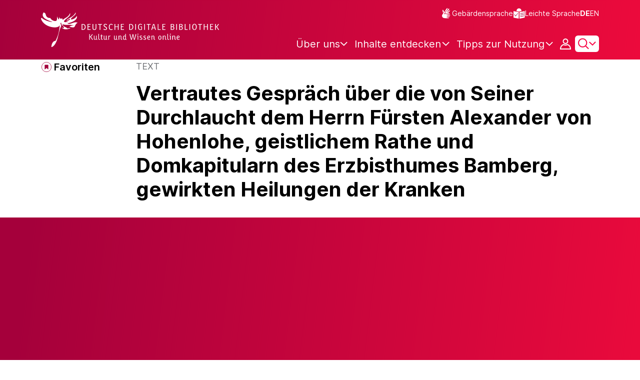

--- FILE ---
content_type: text/html;charset=UTF-8
request_url: https://www.deutsche-digitale-bibliothek.de/item/OZ4MAX43UABFSEOCG7LA3EV5E4EFEROB
body_size: 17685
content:





<!DOCTYPE html>
<html lang="de">
<head>
    <title>Vertrautes Gespräch über die von Seiner Durchlaucht dem Herrn Fürsten Alexander von Hohenlohe, geistlichem Rathe und Domkapitularn des Erzbisthumes Bamberg, gewirkten Heilungen der Kranken - Deutsche Digitale Bibliothek</title>
    <meta charset="utf-8"/>
    
        <meta name="viewport" content="width=device-width, initial-scale=1"/>
    
    <meta name="mobile-web-app-capable" content="yes"/>
    <meta name="apple-mobile-web-app-status-bar-style" content="default"/>
    <meta name="referrer" content="strict-origin-when-cross-origin"/>

    <link rel="search" title="Deutsche Digitale Bibliothek"
          href="/opensearch_de.osdx"
          type="application/opensearchdescription+xml"/>

    

    <script type="text/javascript" src="/assets/i18n/de/messages-5c88dca3e54385a31546dbb8eb51e59c.js" ></script>

    <script type="text/javascript" src="/assets/vendor/bootstrap-5.3.6/bootstrap.bundle.min-72ebbd786afa713b64f2a5958515f0d3.js" ></script>
    <link rel="stylesheet" href="/assets/vendor/bootstrap-5.3.6/bootstrap.min-2115a3b579b5003c4731570952d0ade9.css" />
    <link rel="stylesheet" href="/assets/main-ddb-1edab04df476290509f3af52320b8422.css" />

    <link rel="icon" sizes="any" href="/assets/favicon/ddb/ddb-favicon-c3882c4d4560ae7c63b60e941c3e6bd4.ico"/>
    <link rel="icon" type="image/svg+xml" href="/assets/favicon/ddb/ddb-favicon-ea43cf3fd0311f5eeda3dbca300356c3.svg"/>
    <link rel="apple-touch-icon" href="/assets/favicon/ddb/ddb-apple-touch-icon-8895b46c7fe49c543ea0e764928768db.png"/>
    <link rel="manifest" href="/assets/favicon/ddb/ddb-d254564d657c982fa1978eff61ed2e5b.webmanifest"/>
    
    
    
    <link rel="canonical"
          href="https://www.deutsche-digitale-bibliothek.de/item/OZ4MAX43UABFSEOCG7LA3EV5E4EFEROB"/>
    <meta name="page" content="item" data-providerId="http://www.deutsche-digitale-bibliothek.de/organization/PE423JPDSCU6C72BAC2PUBOHAINDRGFO" data-sector="http://ddb.vocnet.org/sparte/sparte002" data-mediaType="http://ddb.vocnet.org/medientyp/mt003"/>
    <meta name="layout" content="main"/>

    
    <meta property="og:title" content="Vertrautes Gespräch über die von Seiner Durchlaucht dem Herrn Fürsten Alexander von Hohenlohe, geistlichem Rathe und Domkapitularn des Erzbisthumes Bamberg, gewirkten Heilungen der Kranken"/>
    <meta property="og:type" content="website"/>
    <meta property="og:url" content="https://www.deutsche-digitale-bibliothek.de/item/OZ4MAX43UABFSEOCG7LA3EV5E4EFEROB"/>
    <meta property="og:site_name" content="Deutsche Digitale Bibliothek"/>
    <meta property="og:locale" content="de_DE"/>
    <meta property="og:image" content="https://iiif.deutsche-digitale-bibliothek.de/image/2/91627a1d-3282-4987-98d1-04769cded3bf/full/full/0/default.jpg"/>
    <meta property="og:image:width" content="1203"/>
    <meta property="og:image:height" content="2044"/>
    
    <script type="application/ld+json">
    {
      "@context": "https://schema.org",
      "@type": "ImageObject",
      "contentUrl": "https://iiif.deutsche-digitale-bibliothek.de/image/2/91627a1d-3282-4987-98d1-04769cded3bf/full/full/0/default.jpg",
      "name": "Vertrautes Gespräch über die von Seiner Durchlaucht dem Herrn Fürsten Alexander von Hohenlohe, geistlichem Rathe und Domkapitularn des Erzbisthumes Bamberg, gewirkten Heilungen der Kranken",
      "license": "https://rightsstatements.org/vocab/NoC-NC/1.0/",
      "width": "1203",
      "height": "2044",
      "representativeOfPage": "true"
    }
    </script>
    


    
    <!-- Matomo -->
<script>

    function getPageName() {
        return document.querySelector("meta[name=page]").getAttribute("content");
    }

    function getCookie(name) {
        const cookies = document.cookie.split("; ");
        for (const cookie of cookies) {
            const i = cookie.indexOf("=");
            if (i === -1) continue; // skip malformed cookies
            const k = cookie.slice(0, i);
            const v = cookie.slice(i + 1);
            if (k === name) {
                return v;
            }
        }
        return null;
    }

    // Matomo _paq variable
    var _paq = window._paq = window._paq || [];

    const isFullTrackingEnabled = getCookie("cb_cookie_notice");
    if (isFullTrackingEnabled === null) {
        // -------- Phase 1: Before Consent decision (minimal tracking, GDPR compliance) --------
        _paq.push(['requireCookieConsent']);
        _paq.push(['disableBrowserFeatureDetection']); // disables plugins, screen size, etc.
    }

    //---------------- Page specific search analysis ---------------
    var isObjectSearchResultPage = getPageName() === "results";
    var isPersonSearchResultPage = getPageName() === "searchperson";
    var isOrganizationSearchResultPage = getPageName() === "searchinstitution";
    var isArticleSearchResultPage = getPageName() === "searcharticle";
    var isNewspaperSearchResultPage = getPageName() === "newspaper/search";
    var isSearchResultPage = isObjectSearchResultPage || isPersonSearchResultPage || isOrganizationSearchResultPage || isArticleSearchResultPage || isNewspaperSearchResultPage;

    var isItemDetailPage = getPageName() === "item";
    var isNewspaperItemDetailPage = getPageName() === "newspaper/item";

    // Track not Special pages. Those are handled separately in matomoManager.js
    if(!isNewspaperItemDetailPage && !isItemDetailPage && !isSearchResultPage) {
        _paq.push(["trackPageView"]);
    }

    _paq.push(['setDomains', ["viewer.deutsche-digitale-bibliothek.de"]]);
    _paq.push(["setCustomVariable", 1, "js", "on", "visit"]);
    _paq.push(["setExcludedQueryParams", ["by","callback","category","clearFilter","clustered","entityid","facet","facets","facetValues","filterValues","firstHit","hit","id","issuepage","isThumbnailFiltered","keepFilters","lastHit","last_update","minDocs","normdata","offset","onlyWithData","order","query","rows","sort","ALPHA_ASC","ALPHA_DESC","sort_field","random","RELEVANCE","time_asc","time_desc","variantId","viewType","grid","list","thumbnail-filter","search_count","hitNumber","lang","reqType","_","random_seed","randomSeed","randomseed","its_url_id","digitalisat","fbclid"]]);
    _paq.push(["enableLinkTracking"]);
    (function () {
        var u = (("https:" == document.location.protocol) ? "https" : "http") + "://report.deutsche-digitale-bibliothek.de/";
        _paq.push(["setTrackerUrl", u + "matomo.php"]);
        _paq.push(["setSiteId", "3"]);
        var d = document, g = d.createElement("script"), s = d.getElementsByTagName("script")[0];
        g.type = "text/javascript";
        g.async = true;
        g.src = (("https:" == document.location.protocol) ? "https" : "http") + "://report.deutsche-digitale-bibliothek.de/matomo.js";
        s.parentNode.insertBefore(g, s);
    })();
</script>
<noscript><p><img referrerpolicy="no-referrer-when-downgrade" src="https://report.deutsche-digitale-bibliothek.de/matomo.php?idsite=3&amp;rec=1" style="border:0;" alt="" /></p></noscript>
<!-- End Matomo Code -->
</head>



<div id="viewport-info">
    <div class="d-block d-sm-none d-md-none d-lg-none d-xl-none" data-size="xs"></div>
    <div class="d-none d-sm-block d-md-none d-lg-none d-xl-none" data-size="sm"></div>
    <div class="d-none d-sm-none d-md-block d-lg-none d-xl-none" data-size="md"></div>
    <div class="d-none d-sm-none d-md-none d-lg-block d-xl-none" data-size="lg"></div>
    <div class="d-none d-sm-none d-md-none d-lg-none d-xl-block" data-size="xl"></div>
</div>


<body class="theme-ddb item ">

    
        
<div class="cookie-notice" id="cookie-notice2">
    <div class="cookie-wrapper">
        <p>Auf unserer Webseite werden neben den technisch erforderlichen Cookies noch Cookies zur statistischen Auswertung gesetzt. Sie können die Website auch ohne diese Cookies nutzen. Durch Klicken auf „Ich stimme zu“ erklären Sie sich einverstanden, dass wir Cookies zu Analyse-Zwecken setzen. In unserer <a href="/content/datenschutzerklaerung#cookies">Datenschutzerklärung</a> finden Sie weitere Informationen. Dort können Sie Ihre Cookie-Einstellungen jederzeit ändern.</p>
        <button id="cookie-accept" class="btn btn-primary cookie-btn"
                aria-controls="cookie-accept">Ich stimme zu</button>
        <button id="cookie-refuse" class="btn btn-secondary cookie-btn"
                aria-controls="cookie-refuse">Ich lehne ab</button>
    </div>
</div>

        



<a class="visually-hidden-focusable skip-link" href="#main-container">
    Direkt zum Inhalt
</a>

<header class="header">
    <div class="container header-container">
    
        <a href="/" title="Startseite">
            <picture>
                <source srcset="/assets/ddb-logo-lg-09861113a626a68e170a03d1cba40d51.svg" media="(min-width: 768px)"/>
                <img class="logo" src="/assets/ddb-logo-sm-ad9b53faf32d6d976dc03c7dd8a17ca6.svg"
                     alt="Logo: Deutsche Digitale Bibliothek"/>
            </picture>
        </a>

        <div class="header-controls">
            <div class="top-row">
                

<ul class="header-icons-container">
    <li>
        <a href="/content/gebaerdensprache" class="link-header-top sign-language-icon">
            Gebärdensprache
        </a>
    </li>
    <li>
        <a href="/content/leichte-sprache" class="link-header-top header-icon">
            Leichte Sprache
        </a>
    </li>
</ul>
                

<div class="language-switch">
    
    
    
    
        <a href="/item/OZ4MAX43UABFSEOCG7LA3EV5E4EFEROB?lang=en" class="link-language" aria-label="Die Sprache der Webseite zu Englisch wechseln">
            <span class="active german">DE</span>
        </a>
        <a href="/item/OZ4MAX43UABFSEOCG7LA3EV5E4EFEROB?lang=en" class="link-language" aria-label="Die Sprache der Webseite zu Englisch wechseln">
            <span class="">EN</span>
        </a>
    
</div>

            </div>

            <div class="bottom-row">
                
                <nav class="main-nav">
                    <ul>
                        




    

    <li class="level-1 ">
        


  <button class="open-btn header-dropdown-item-content" type="button"
          data-tippy-dropdown-template-id="ddb-main-f589d58b-2904-4020-8ebb-f232688bd761" data-tippy-placement="bottom">
    <span class="bold-shift" data-text="Über uns">Über uns</span>
  </button>

        
            <div id="ddb-main-f589d58b-2904-4020-8ebb-f232688bd761" style="display: none">
                <div class="header-dropdown">
                    <ul>
                        
                            
                            <li class="level-2 header-dropdown-item ">
                                


  <a class="header-dropdown-item-content" href="/content/wer-wir-sind">
    Wer wir sind
  </a>

                                
                            </li>
                        
                            
                            <li class="level-2 header-dropdown-item ">
                                


  <a class="header-dropdown-item-content" href="/content/wie-wir-organisiert-sind">
    Wie wir organisiert sind
  </a>

                                
                            </li>
                        
                            
                            <li class="level-2 header-dropdown-item ">
                                


  <a class="header-dropdown-item-content" href="/about-us/institutions">
    Beteiligte Kultureinrichtungen
  </a>

                                
                            </li>
                        
                    </ul>
                </div>
            </div>
        
    </li>

    

    <li class="level-1 ">
        


  <button class="open-btn header-dropdown-item-content" type="button"
          data-tippy-dropdown-template-id="ddb-main-1e652d51-ab0c-44ba-bac6-a94ade82d3f5" data-tippy-placement="bottom">
    <span class="bold-shift" data-text="Inhalte entdecken">Inhalte entdecken</span>
  </button>

        
            <div id="ddb-main-1e652d51-ab0c-44ba-bac6-a94ade82d3f5" style="display: none">
                <div class="header-dropdown">
                    <ul>
                        
                            
                            <li class="level-2 header-dropdown-item ">
                                


  <a class="header-dropdown-item-content" href="/content/dossiers">
    Dossiers
  </a>

                                
                            </li>
                        
                            
                            <li class="level-2 header-dropdown-item ">
                                


  <a class="header-dropdown-item-content" href="/content/virtuelle-ausstellungen">
    Virtuelle Ausstellungen
  </a>

                                
                            </li>
                        
                            
                            <li class="level-2 header-dropdown-item ">
                                


  <a class="header-dropdown-item-content" href="/content/lernen-und-entdecken-bildungsangebote-der-deutschen-digitalen-bibliothek">
    Bildungsangebote
  </a>

                                
                            </li>
                        
                            
                            <li class="level-2 header-dropdown-item ">
                                


  <a class="header-dropdown-item-content" href="/content/blog">
    Blog
  </a>

                                
                            </li>
                        
                            
                            <li class="level-2 header-dropdown-item ">
                                


  <a class="header-dropdown-item-content" href="/content/galleries">
    Bildergalerien
  </a>

                                
                            </li>
                        
                            
                            <li class="level-2 header-dropdown-item ">
                                


  <a class="header-dropdown-item-content" href="/content/kalenderblatt">
    Kalenderblatt
  </a>

                                
                            </li>
                        
                    </ul>
                </div>
            </div>
        
    </li>

    

    <li class="level-1 ">
        


  <button class="open-btn header-dropdown-item-content" type="button"
          data-tippy-dropdown-template-id="ddb-main-6ab0a0b2-965b-46a2-95ca-f7cc9547ab10" data-tippy-placement="bottom">
    <span class="bold-shift" data-text="Tipps zur Nutzung">Tipps zur Nutzung</span>
  </button>

        
            <div id="ddb-main-6ab0a0b2-965b-46a2-95ca-f7cc9547ab10" style="display: none">
                <div class="header-dropdown">
                    <ul>
                        
                            
                            <li class="level-2 header-dropdown-item ">
                                


  <a class="header-dropdown-item-content" href="/content/wie-suche-ich-im-portal">
    Wie suche ich im Portal
  </a>

                                
                            </li>
                        
                            
                            <li class="level-2 header-dropdown-item ">
                                


  <a class="header-dropdown-item-content" href="/content/suchergebnisse-verwenden">
    Suchergebnisse verwenden
  </a>

                                
                            </li>
                        
                            
                            <li class="level-2 header-dropdown-item ">
                                


  <a class="header-dropdown-item-content" href="/content/sensible-und-diskriminierende-inhalte-der-deutschen-digitalen-bibliothek">
    Sensible Inhalte
  </a>

                                
                            </li>
                        
                    </ul>
                </div>
            </div>
        
    </li>

                    </ul>
                </nav>

                
                <div class="person-icon">
                    
                    
                        <button class="user logged-out"
                                type="button"
                                data-bs-toggle="modal"
                                data-bs-target="#loginModal"
                                aria-label="Anmelden">
                        </button>
                    
                </div>

                
                <button class="search-icon-wrapper chevron-icon" id="header-search-icon" type="button"
                        data-bs-toggle="collapse"
                        data-bs-target="#searchModuleCollapse"
                        aria-expanded="false" aria-controls="searchModuleCollapse">
                    <span class="icon-search"></span>
                </button>

            
                <a href="/item/findById" id="menuIcon" class="menu" role="button" aria-label="Seitenmenü öffnen" data-bs-toggle="offcanvas" data-bs-target="#sideBar" aria-controls="sideBar" aria-expanded="false">
                    <span class="visually-hidden">Seitenmenü öffnen</span>
                </a>
            </div>
        </div>
    </div>
    
<section class="search-section collapse "
         id="searchModuleCollapse" aria-labelledby="search-section-title">
    <div class="search-section-wrapper container">
        <h2 class="h2-ddb search-section-title" id="search-section-title">
            Deutschlands Kulturerbe digital
        </h2>

        <div class="search-section-form">
            












    






    
    
    


<form action="/searchresults" method="get" role="search" id="form-search" >
    <ul class="navigation-group standard-search">
        <li>
            <button type="button"
                    class="navigation-item js-hide-person-info js-hide-organization-info js-hide-article-info active"
                    id="modal-search-objects"
                    data-url="/searchresults"
                    data-autocomplete-target="/apis/autocomplete"
                    data-placeholder="Suche in mehr als 65 Millionen Objekten"
                    data-text="Objekte"
                    data-value=""
                    aria-selected="true">
                Objekte
            </button>
        </li>
        <li>
            <button type="button"
                    class="navigation-item js-hide-info js-hide-organization-info js-hide-article-info "
                    id="modal-search-persons"
                    data-url="/search/person"
                    data-autocomplete-target="/apis/personAutocomplete"
                    data-placeholder="Suchbegriff eingeben"
                    data-text="Personen"
                    data-value=""
                    aria-selected="false">
                Personen
            </button>

        </li>
        <li>
            <button type="button"
                    class="navigation-item js-hide-info js-hide-person-info js-hide-article-info "
                    id="modal-search-institutions"
                    data-url="/search/organization"
                    data-autocomplete-target="/apis/institutionAutocomplete"
                    data-placeholder="Suchbegriff eingeben"
                    data-text="Organisationen"
                    data-value=""
                    aria-selected="false">
                Organisationen
            </button>
        </li>
        <li>
            <button type="button"
                    class="navigation-item js-hide-info js-hide-person-info js-hide-organization-info "
                    id="modal-search-articles"
                    data-url="/search/content"
                    data-autocomplete-target="/apis/articleAutocomplete"
                    data-placeholder="Suchbegriff eingeben"
                    data-text="Themen"
                    data-value=""
                    aria-selected="false">
                Themen
            </button>
        </li>
    </ul>

    <div class="search-bar-grid
    
    hide-person-info
    hide-organization-info
    hide-article-info">
        <div class="search-bar-extended"></div>
        <input type="search" class="query" name="query" id="search-input"
               aria-label="Suche"
               autocomplete="off"
               placeholder="Suche in mehr als 26 Millionen Objekten"
               value=""/>

        <button type="button" class="clear" aria-label="Eingabefeld löschen"
                data-target-id="search-input" style="display: none;"></button>

        <div class="thumbnail-filter-container">
            <div class="thumbnail-filter-tabs">
                <input type="radio" id="thumbnail-filter-off" name="isThumbnailFiltered"
                       value="false" 
                       data-placeholder="Suche in mehr als 65 Millionen Objekten">
                <label for="thumbnail-filter-off">Alle Objekte</label>
                <input type="radio" id="thumbnail-filter-on" name="isThumbnailFiltered"
                       value="true" checked=checked
                       data-placeholder="Suche in mehr als 26 Millionen Objekten">
                <label for="thumbnail-filter-on">Digitalisierte Objekte</label>
            </div>
        </div>

        <button id="search-submit" type="submit" aria-label="Suche"></button>
    </div>
</form>


        </div>
    </div>
</section>

    
    

<div class="offcanvas offcanvas-end sidebar" tabindex="-1" id="sideBar" data-bs-keyboard="false"
     data-bs-backdrop="false">
    <div class="offcanvas-header">
        <div class="sidebar-header">
            

<div class="language-switch">
    
    
    
    
        <a href="/item/OZ4MAX43UABFSEOCG7LA3EV5E4EFEROB?lang=en" class="link-language" aria-label="Die Sprache der Webseite zu Englisch wechseln">
            <span class="active german">DE</span>
        </a>
        <a href="/item/OZ4MAX43UABFSEOCG7LA3EV5E4EFEROB?lang=en" class="link-language" aria-label="Die Sprache der Webseite zu Englisch wechseln">
            <span class="">EN</span>
        </a>
    
</div>

            <button type="button" class="close-button" data-bs-dismiss="offcanvas" aria-label="Seitenmenü schließen">
            </button>
        </div>
        

<ul class="header-icons-container">
    <li>
        <a href="/content/gebaerdensprache" class="link-header-top sign-language-icon">
            Gebärdensprache
        </a>
    </li>
    <li>
        <a href="/content/leichte-sprache" class="link-header-top header-icon">
            Leichte Sprache
        </a>
    </li>
</ul>
    </div>

    <div class="offcanvas-body">
        <ul class="nav flex-column accordion" id="sideBarPanels">
            




  

  <li class="level-1 ">
    


  <div class="accordion-header" id="heading-f589d58b-2904-4020-8ebb-f232688bd761">
    <button class="open-btn collapsed"
            type="button"
            data-bs-toggle="collapse"
            data-bs-target="#ddb-f589d58b-2904-4020-8ebb-f232688bd761"
            aria-expanded="false"
            aria-controls="ddb-f589d58b-2904-4020-8ebb-f232688bd761">
      Über uns
    </button>
  </div>

    
      <div class="collapse accordion-collapse" aria-labelledby="heading-f589d58b-2904-4020-8ebb-f232688bd761" id="ddb-f589d58b-2904-4020-8ebb-f232688bd761">
        <ul>
          
            
            <li class="level-2 ">
              


  <a href="/content/wer-wir-sind">
    Wer wir sind
  </a>

              
            </li>
          
            
            <li class="level-2 ">
              


  <a href="/content/wie-wir-organisiert-sind">
    Wie wir organisiert sind
  </a>

              
            </li>
          
            
            <li class="level-2 ">
              


  <a href="/about-us/institutions">
    Beteiligte Kultureinrichtungen
  </a>

              
            </li>
          
        </ul>
      </div>
    
  </li>

  

  <li class="level-1 ">
    


  <div class="accordion-header" id="heading-1e652d51-ab0c-44ba-bac6-a94ade82d3f5">
    <button class="open-btn collapsed"
            type="button"
            data-bs-toggle="collapse"
            data-bs-target="#ddb-1e652d51-ab0c-44ba-bac6-a94ade82d3f5"
            aria-expanded="false"
            aria-controls="ddb-1e652d51-ab0c-44ba-bac6-a94ade82d3f5">
      Inhalte entdecken
    </button>
  </div>

    
      <div class="collapse accordion-collapse" aria-labelledby="heading-1e652d51-ab0c-44ba-bac6-a94ade82d3f5" id="ddb-1e652d51-ab0c-44ba-bac6-a94ade82d3f5">
        <ul>
          
            
            <li class="level-2 ">
              


  <a href="/content/dossiers">
    Dossiers
  </a>

              
            </li>
          
            
            <li class="level-2 ">
              


  <a href="/content/virtuelle-ausstellungen">
    Virtuelle Ausstellungen
  </a>

              
            </li>
          
            
            <li class="level-2 ">
              


  <a href="/content/lernen-und-entdecken-bildungsangebote-der-deutschen-digitalen-bibliothek">
    Bildungsangebote
  </a>

              
            </li>
          
            
            <li class="level-2 ">
              


  <a href="/content/blog">
    Blog
  </a>

              
            </li>
          
            
            <li class="level-2 ">
              


  <a href="/content/galleries">
    Bildergalerien
  </a>

              
            </li>
          
            
            <li class="level-2 ">
              


  <a href="/content/kalenderblatt">
    Kalenderblatt
  </a>

              
            </li>
          
        </ul>
      </div>
    
  </li>

  

  <li class="level-1 ">
    


  <div class="accordion-header" id="heading-6ab0a0b2-965b-46a2-95ca-f7cc9547ab10">
    <button class="open-btn collapsed"
            type="button"
            data-bs-toggle="collapse"
            data-bs-target="#ddb-6ab0a0b2-965b-46a2-95ca-f7cc9547ab10"
            aria-expanded="false"
            aria-controls="ddb-6ab0a0b2-965b-46a2-95ca-f7cc9547ab10">
      Tipps zur Nutzung
    </button>
  </div>

    
      <div class="collapse accordion-collapse" aria-labelledby="heading-6ab0a0b2-965b-46a2-95ca-f7cc9547ab10" id="ddb-6ab0a0b2-965b-46a2-95ca-f7cc9547ab10">
        <ul>
          
            
            <li class="level-2 ">
              


  <a href="/content/wie-suche-ich-im-portal">
    Wie suche ich im Portal
  </a>

              
            </li>
          
            
            <li class="level-2 ">
              


  <a href="/content/suchergebnisse-verwenden">
    Suchergebnisse verwenden
  </a>

              
            </li>
          
            
            <li class="level-2 ">
              


  <a href="/content/sensible-und-diskriminierende-inhalte-der-deutschen-digitalen-bibliothek">
    Sensible Inhalte
  </a>

              
            </li>
          
        </ul>
      </div>
    
  </li>

        </ul>
    </div>
</div>

</header>


    


<div id="main-container" class="container-fluid" role="main">
    

<div class="item-page">
    

    

<div class="container item-header">
    <div class="row">
        <div class="col-xl-2 item-controls-description">
            




    <button class="favorites-button ddb-link add-to-favorites"
            data-bs-toggle="modal"
            data-bs-target="#loginModal"
            aria-label="Zu Favoriten hinzufügen"
            data-tippy-content="Zu Favoriten hinzufügen">
        Favoriten
    </button>




<!-- Confirmation copy modal -->
<div class="modal fade" id="addToFavoritesModal" tabindex="-1" role="dialog"
     aria-labelledby="addToFavoritesModal" aria-hidden="true">
    <div class="modal-dialog modal-dialog-centered" role="document">
        <div class="modal-content">
            <div class="modal-header">
                <div class="modal-title h5-ddb">Das Objekt wurde Ihren Favoriten hinzugefügt.</div>
            </div>

            <div class="modal-body">
                
                <div class="big-text add-to-favorites-description">
                    
                        <input type="hidden" id="default-folder-id" name="default-folder-id" value="">
                        Sie haben bisher noch keine Favoritenlisten erstellt.
                    
                </div>
            </div>

            <div class="modal-footer">
                <input type="hidden" id="item-id" required="required" value=""/>
                <input type="hidden" id="object-type" required="required" value=""/>
                <button type="button" class="btn btn-secondary" data-bs-dismiss="modal">
                    Schließen
                </button>
                
            </div>
        </div>
    </div>
</div>

        </div>

        <div class="col-xl-10 item-title-description">
            <p class="item-object-type">
                Text
            </p>

            <h1 class="item-title h1-ddb" id="item-title">
                Vertrautes Gespräch über die von Seiner Durchlaucht dem Herrn Fürsten Alexander von Hohenlohe, geistlichem Rathe und Domkapitularn des Erzbisthumes Bamberg, gewirkten Heilungen der Kranken
            </h1>

            <div class="show-more-container">
                <button type="button" id="show-more-title" class="ddb-link action expand-all hide"
                        data-related-button-id="show-less-title"
                        data-truncate-target="item-title"
                        aria-expanded="false">Mehr anzeigen</button>
                <button type="button" id="show-less-title" class="ddb-link action collapse-all hide"
                        data-related-button-id="show-more-title"
                        data-show-target="item-title"
                        aria-expanded="true">Weniger anzeigen</button>
            </div>

            <div class="item-detail goto-link off">
                <a href="#item-detail" class="ddb-link jump-mark">
                    zu Verbundenen Objekten
                </a>
            </div>

            



        </div>
    </div>
</div>
    
        





    









<ul class="nav nav-tabs count-items-1 hide" id="binaryTab" role="tablist">
    
    
    
    
        <li class="nav-item" role="presentation">
            <button class="nav-link images" id="image-tab" data-bs-toggle="tab" data-bs-target="#image-binary"
                    type="button" role="tab" aria-controls="image-binary"
                    aria-selected="true">Bild</button>
        </li>
    
    
    
    
</ul>

<div id="binaryTabContent">
    <div class="container tab-content">
        
        
        
        
        
        
            <div class="tab-pane media-tab fade" id="image-binary" role="tabpanel">
                

<div class="media-container">
    





    <div id="viewer-image-toolbar" class="media-controls">
        <button id="menu-button-image-zoom-in" type="button" class="control-button"
                title="Vergrößert das Bild"></button>
        <button id="menu-button-image-zoom-out" type="button" class="control-button"
                title="Verkleinert das Bild"></button>
        <button id="menu-button-image-fullscreen" type="button" class="control-button"
                title="Öffnet das Bild im Vollbild-Modus"></button>
        <button id="menu-button-image-reset" type="button" class="control-button"
                title="Zeigt das Bild in ursprünglicher Größe an"></button>
        <button id="menu-button-image-download" type="button" class="control-button download" data-bs-toggle="modal"
                data-bs-target="#item-download-modal"
                title="Lädt das Objekt herunter"></button>
        
            <a id="menu-button-text-provider" type="button" class="control-button piwik_link_mv"
               title="Öffnet Objekt beim Datenpartner" target="_blank" href="http://mdz-nbn-resolving.de/urn:nbn:de:bvb:12-bsb10381734-1"></a>
        
        <button id="menu-button-image-previous" type="button" class="control-button"></button>
        <button id="menu-button-image-next" type="button" class="control-button"></button>
    </div>


    <div class="media-panel">
        <div class="binary-wrapper image-wrapper">
            <div class="binary-container image-container">
                <div id="ddb-iiif-viewer"
                     iiif-data="[{&quot;full&quot;:{&quot;uri&quot;:&quot;https://iiif.deutsche-digitale-bibliothek.de/image/2/91627a1d-3282-4987-98d1-04769cded3bf/full/full/0/default.jpg&quot;},&quot;list&quot;:{&quot;uri&quot;:&quot;https://iiif.deutsche-digitale-bibliothek.de/image/2/91627a1d-3282-4987-98d1-04769cded3bf/full/!140,105/0/default.jpg&quot;},&quot;orig&quot;:{&quot;uri&quot;:&quot;&quot;},&quot;preview&quot;:{&quot;uri&quot;:&quot;https://iiif.deutsche-digitale-bibliothek.de/image/2/91627a1d-3282-4987-98d1-04769cded3bf/full/!1000,650/0/default.jpg&quot;,&quot;id&quot;:&quot;91627a1d-3282-4987-98d1-04769cded3bf&quot;},&quot;thumbnail&quot;:{&quot;uri&quot;:&quot;https://iiif.deutsche-digitale-bibliothek.de/image/2/91627a1d-3282-4987-98d1-04769cded3bf/full/!116,87/0/default.jpg&quot;},&quot;info&quot;:{&quot;uri&quot;:&quot;https://iiif.deutsche-digitale-bibliothek.de/image/2/91627a1d-3282-4987-98d1-04769cded3bf/info.json&quot;},&quot;author&quot;:null,&quot;mimeType&quot;:&quot;image/jpeg&quot;,&quot;position&quot;:1,&quot;primary&quot;:true,&quot;ref&quot;:&quot;91627a1d-3282-4987-98d1-04769cded3bf&quot;,&quot;rights&quot;:&quot;Digitalisierung: Bayerische Staatsbibliothek&quot;,&quot;rightsUrl&quot;:&quot;http://rightsstatements.org/vocab/NoC-NC/1.0/&quot;,&quot;title&quot;:&quot;Vertrautes Gespräch über die von Seiner Durchlaucht dem Herrn Fürsten Alexander von Hohenlohe, geistlichem Rathe und Domkapitularn des Erzbisthumes Bamberg, gewirkten Heilungen der Kranken&quot;,&quot;type&quot;:&quot;mediatype_002&quot;,&quot;licenseInformation&quot;:{&quot;text&quot;:&quot;Kein Urheberrechtsschutz - Nur nicht kommerzielle Nutzung erlaubt&quot;,&quot;url&quot;:&quot;https://rightsstatements.org/vocab/NoC-NC/1.0/&quot;,&quot;id&quot;:&quot;rsnocnc&quot;,&quot;shortName&quot;:&quot;NoC-NC 1.0&quot;},&quot;width&quot;:1203,&quot;height&quot;:2044}]"
                     institution="Bayerische Staatsbibliothek"
                     license=""
                     data-valid-License-List="[&quot;http://creativecommons.org/licenses/by/3.0/de/&quot;,&quot;http://creativecommons.org/licenses/by/4.0/&quot;,&quot;http://creativecommons.org/licenses/by-sa/3.0/de/&quot;,&quot;http://creativecommons.org/licenses/by-sa/4.0/&quot;,&quot;http://creativecommons.org/licenses/by-nd/3.0/de/&quot;,&quot;http://creativecommons.org/licenses/by-nd/4.0/&quot;,&quot;http://creativecommons.org/licenses/by-nc/3.0/de/&quot;,&quot;http://creativecommons.org/licenses/by-nc/4.0/&quot;,&quot;http://creativecommons.org/licenses/by-nc-sa/3.0/de/&quot;,&quot;http://creativecommons.org/licenses/by-nc-sa/4.0/&quot;,&quot;http://creativecommons.org/licenses/by-nc-nd/3.0/de/&quot;,&quot;http://creativecommons.org/licenses/by-nc-nd/4.0/&quot;,&quot;http://creativecommons.org/publicdomain/mark/1.0/&quot;,&quot;http://creativecommons.org/publicdomain/zero/1.0/&quot;,&quot;http://rightsstatements.org/vocab/NoC-NC/1.0/&quot;,&quot;http://rightsstatements.org/vocab/NoC-OKLR/1.0/&quot;]"
                     ddb-item="/item/OZ4MAX43UABFSEOCG7LA3EV5E4EFEROB"
                     title="Vertrautes Gespräch über die von Seiner Durchlaucht dem Herrn Fürsten Alexander von Hohenlohe, geistlichem Rathe und Domkapitularn des Erzbisthumes Bamberg, gewirkten Heilungen der Kranken">
                </div>
                <script type="text/javascript" src="/assets/vendor/openseadragon-bin-5.0.1/openseadragon.min-768a3f39f04f8ea94fbc17adcb80c799.js" ></script>
            </div>
            
                
            
                

<div class="media-image-description-holder">
    <div class="media-image-description-wrapper">
        
        

        
            
            
        

        <div class="media-image-title-author">
            <p class="media-image-title">
                <span class="media-image-title-text">
                    Digitalisierung: Bayerische Staatsbibliothek
                </span>
                <span class="media-image-caption-ellipsis"/>
            </p>
        </div>
        <p class="media-image-license">
            

<a href="https://rightsstatements.org/vocab/NoC-NC/1.0/" target="_blank" data-license-id="rsnocnc" class="ddb-text-link mini media-license-link">Kein Urheberrechtsschutz - Nur nicht kommerzielle Nutzung erlaubt</a>
        </p>
    </div>
</div>
            
        </div>

        
    </div>
</div>
            </div>
        
        
        
        
    </div>
    

<!-- The Modal -->
<div class="modal fade download-item-modal" id="item-download-modal" data-institution="Bayerische Staatsbibliothek"
     data-license=""
     data-valid-License-List="[&quot;http://creativecommons.org/licenses/by/3.0/de/&quot;,&quot;http://creativecommons.org/licenses/by/4.0/&quot;,&quot;http://creativecommons.org/licenses/by-sa/3.0/de/&quot;,&quot;http://creativecommons.org/licenses/by-sa/4.0/&quot;,&quot;http://creativecommons.org/licenses/by-nd/3.0/de/&quot;,&quot;http://creativecommons.org/licenses/by-nd/4.0/&quot;,&quot;http://creativecommons.org/licenses/by-nc/3.0/de/&quot;,&quot;http://creativecommons.org/licenses/by-nc/4.0/&quot;,&quot;http://creativecommons.org/licenses/by-nc-sa/3.0/de/&quot;,&quot;http://creativecommons.org/licenses/by-nc-sa/4.0/&quot;,&quot;http://creativecommons.org/licenses/by-nc-nd/3.0/de/&quot;,&quot;http://creativecommons.org/licenses/by-nc-nd/4.0/&quot;,&quot;http://creativecommons.org/publicdomain/mark/1.0/&quot;,&quot;http://creativecommons.org/publicdomain/zero/1.0/&quot;,&quot;http://rightsstatements.org/vocab/NoC-NC/1.0/&quot;,&quot;http://rightsstatements.org/vocab/NoC-OKLR/1.0/&quot;]"
     data-ddb-item="/item/OZ4MAX43UABFSEOCG7LA3EV5E4EFEROB"
     data-title="Vertrautes Gespräch über die von Seiner Durchlaucht dem Herrn Fürsten Alexander von Hohenlohe, geistlichem Rathe und Domkapitularn des Erzbisthumes Bamberg, gewirkten Heilungen der Kranken">
    <div class="modal-dialog modal-dialog-centered">
        <div class="modal-content download-item-content">
            <div class="modal-body download-item-body">
                <div>
                    <h2 class="h5-ddb">Download</h2>

                    <div class="subtitle">Quellenangabe</div>
                    <input
                            type="text" class="form-control-plaintext text-input download-copy" name="downloadlink"
                            id="downloadlink" data-tippy-content="Der Link wurde in die Zwischenablage kopiert." data-tippy-trigger="click">
                    <div class="source-title">Klicken Sie auf die Quellenangabe, um den Text zu kopieren.</div>
                </div>

                <div class="button-container">
                    <button type="button" class="btn btn-secondary"
                            data-bs-dismiss="modal">Schließen</button>
                    <button type="button" class="btn btn-primary download-item-button"><a
                            class="download-destination">Download</a>
                    </button>
                </div>
            </div>
        </div>
    </div>
</div>
</div>

    
    <div class="item-detail item-content item-wrapper">
        <div class="container">
            <div class="row">
                <div class="col-12 col-xl-7 item-description accordions">
                    

<div class="accordion accordion-flush accordion-container">
    <div class="d-flex justify-content-end">
        <div class="expandAll">
            <button type="button" class="ddb-link action expand-all"
                    aria-expanded="false">Alle ausklappen
            </button>
        </div>

        <div class="collapseAll hide">
            <button type="button" class="ddb-link action collapse-all"
                    aria-expanded="true">Alle einklappen
            </button>
        </div>
    </div>
    
        

<div class="accordion-item accordion-holder">
    <h2 class="accordion-header accordion-header-holder" id="accordion-1">
        <button class="accordion-button accordion-button-holder"
                type="button"
                data-bs-toggle="collapse"
                data-bs-target="#collapse-1"
                aria-expanded="true"
                aria-controls="collapse-1">
            Objekt anzeigen
        </button>
    </h2>

    <div id="collapse-1" class="accordion-collapse collapse show accordion-collapse-holder">
        <div class="accordion-body accordion-text-holder">
            


    
        <dl class="accordion-text-wrapper" data-id="flex_bibl_014">
            <dt class="accordion-key-wrapper col-md-4">Standort</dt>
            <dd class="col-md-8">
                <div class="accordion-wrapper-item" id="accordion-wrapper-item-1-0">
                    
                        <span>München, Bayerische Staatsbibliothek -- Bavar. 4004,III,1</span>
                        <br/>
                    
                </div>
                <button type="button" id="show-more-text-1-0" class="ddb-link action expand-all hide"
                        data-truncate-target="accordion-wrapper-item-1-0"
                        aria-controls="accordion-wrapper-item-1-0"
                        aria-expanded="false">Mehr anzeigen</button>
                <button type="button" id="show-less-text-1-0" class="ddb-link action collapse-all hide"
                        data-show-target="accordion-wrapper-item-1-0"
                        aria-controls="accordion-wrapper-item-1-0"
                        aria-expanded="true">Weniger anzeigen</button>
            </dd>
        </dl>
    
        <dl class="accordion-text-wrapper" data-id="flex_bibl_009">
            <dt class="accordion-key-wrapper col-md-4">Umfang</dt>
            <dd class="col-md-8">
                <div class="accordion-wrapper-item" id="accordion-wrapper-item-1-1">
                    
                        <span>168 S.</span>
                        <br/>
                    
                </div>
                <button type="button" id="show-more-text-1-1" class="ddb-link action expand-all hide"
                        data-truncate-target="accordion-wrapper-item-1-1"
                        aria-controls="accordion-wrapper-item-1-1"
                        aria-expanded="false">Mehr anzeigen</button>
                <button type="button" id="show-less-text-1-1" class="ddb-link action collapse-all hide"
                        data-show-target="accordion-wrapper-item-1-1"
                        aria-controls="accordion-wrapper-item-1-1"
                        aria-expanded="true">Weniger anzeigen</button>
            </dd>
        </dl>
    
        <dl class="accordion-text-wrapper" data-id="flex_bibl_008">
            <dt class="accordion-key-wrapper col-md-4">Sprache</dt>
            <dd class="col-md-8">
                <div class="accordion-wrapper-item" id="accordion-wrapper-item-1-2">
                    
                        <span>Deutsch</span>
                        <br/>
                    
                </div>
                <button type="button" id="show-more-text-1-2" class="ddb-link action expand-all hide"
                        data-truncate-target="accordion-wrapper-item-1-2"
                        aria-controls="accordion-wrapper-item-1-2"
                        aria-expanded="false">Mehr anzeigen</button>
                <button type="button" id="show-less-text-1-2" class="ddb-link action collapse-all hide"
                        data-show-target="accordion-wrapper-item-1-2"
                        aria-controls="accordion-wrapper-item-1-2"
                        aria-expanded="true">Weniger anzeigen</button>
            </dd>
        </dl>
    







        </div>
    </div>
</div>
    
    
    
        

<div class="accordion-item accordion-holder">
    <h2 class="accordion-header accordion-header-holder" id="accordion-3">
        <button class="accordion-button accordion-button-holder"
                type="button"
                data-bs-toggle="collapse"
                data-bs-target="#collapse-3"
                aria-expanded="true"
                aria-controls="collapse-3">
            Klassifikation und Themen
        </button>
    </h2>

    <div id="collapse-3" class="accordion-collapse collapse show accordion-collapse-holder">
        <div class="accordion-body accordion-text-holder">
            




    
        <dl class="accordion-text-wrapper" data-id="flex_mus_neu_350">
            <dt class="accordion-key-wrapper col-md-4  ">
                <span class="">Schlagwort</span>
            </dt>

            <dd class="col-md-8  ">
                <div class="accordion-wrapper-item" id="accordion-wrapper-item-3-0">
                    
                        



  
    
      <a href="/person/gnd/118861484" class="ddb-text-link person">Hohenlohe-Waldenburg-Schillingsfürst, Alexander von</a>
    
  

                        <br/>
                    
                        



  
    Wunderheilung
  

                        <br/>
                    
                </div>
                <button type="button" id="show-more-text-3-0" class="ddb-link action expand-all hide"
                        data-truncate-target="accordion-wrapper-item-3-0"
                        aria-controls="accordion-wrapper-item-3-0"
                        aria-expanded="false">Mehr anzeigen</button>
                <button type="button" id="show-less-text-3-0" class="ddb-link action collapse-all hide"
                        data-show-target="accordion-wrapper-item-3-0"
                        aria-controls="accordion-wrapper-item-3-0"
                        aria-expanded="true">Weniger anzeigen</button>
            </dd>
        </dl>
    





        </div>
    </div>
</div>
    
    
        

<div class="accordion-item accordion-holder">
    <h2 class="accordion-header accordion-header-holder" id="accordion-4">
        <button class="accordion-button accordion-button-holder"
                type="button"
                data-bs-toggle="collapse"
                data-bs-target="#collapse-4"
                aria-expanded="true"
                aria-controls="collapse-4">
            Beteiligte, Orts- und Zeitangaben
        </button>
    </h2>

    <div id="collapse-4" class="accordion-collapse collapse show accordion-collapse-holder">
        <div class="accordion-body accordion-text-holder">
            





    
        <dl class="accordion-text-wrapper" data-id="flex_mus_neu_100">
            <dt class="accordion-key-wrapper col-md-4   event-header">
                <span class="">Ereignis</span>
            </dt>

            <dd class="col-md-8  event-header">
                <div class="accordion-wrapper-item" id="accordion-wrapper-item-4-0">
                    
                        



  
    <span class="flex_mus_neu_100">Veröffentlichung</span>
  

                        <br/>
                    
                </div>
                <button type="button" id="show-more-text-4-0" class="ddb-link action expand-all hide"
                        data-truncate-target="accordion-wrapper-item-4-0"
                        aria-controls="accordion-wrapper-item-4-0"
                        aria-expanded="false">Mehr anzeigen</button>
                <button type="button" id="show-less-text-4-0" class="ddb-link action collapse-all hide"
                        data-show-target="accordion-wrapper-item-4-0"
                        aria-controls="accordion-wrapper-item-4-0"
                        aria-expanded="true">Weniger anzeigen</button>
            </dd>
        </dl>
    
        <dl class="accordion-text-wrapper" data-id="flex_mus_neu_120">
            <dt class="accordion-key-wrapper col-md-4  event-content ">
                <span class="">(wo)</span>
            </dt>

            <dd class="col-md-8 event-content ">
                <div class="accordion-wrapper-item" id="accordion-wrapper-item-4-1">
                    
                        



  
    <span class="flex_mus_neu_120">Sulzbach</span>
  

                        <br/>
                    
                </div>
                <button type="button" id="show-more-text-4-1" class="ddb-link action expand-all hide"
                        data-truncate-target="accordion-wrapper-item-4-1"
                        aria-controls="accordion-wrapper-item-4-1"
                        aria-expanded="false">Mehr anzeigen</button>
                <button type="button" id="show-less-text-4-1" class="ddb-link action collapse-all hide"
                        data-show-target="accordion-wrapper-item-4-1"
                        aria-controls="accordion-wrapper-item-4-1"
                        aria-expanded="true">Weniger anzeigen</button>
            </dd>
        </dl>
    
        <dl class="accordion-text-wrapper" data-id="flex_mus_neu_110">
            <dt class="accordion-key-wrapper col-md-4  event-content ">
                <span class="">(wer)</span>
            </dt>

            <dd class="col-md-8 event-content ">
                <div class="accordion-wrapper-item" id="accordion-wrapper-item-4-2">
                    
                        



  
    <span class="flex_mus_neu_110">Seidel</span>
  

                        <br/>
                    
                </div>
                <button type="button" id="show-more-text-4-2" class="ddb-link action expand-all hide"
                        data-truncate-target="accordion-wrapper-item-4-2"
                        aria-controls="accordion-wrapper-item-4-2"
                        aria-expanded="false">Mehr anzeigen</button>
                <button type="button" id="show-less-text-4-2" class="ddb-link action collapse-all hide"
                        data-show-target="accordion-wrapper-item-4-2"
                        aria-controls="accordion-wrapper-item-4-2"
                        aria-expanded="true">Weniger anzeigen</button>
            </dd>
        </dl>
    
        <dl class="accordion-text-wrapper" data-id="flex_mus_neu_130">
            <dt class="accordion-key-wrapper col-md-4  event-content ">
                <span class="">(wann)</span>
            </dt>

            <dd class="col-md-8 event-content ">
                <div class="accordion-wrapper-item" id="accordion-wrapper-item-4-3">
                    
                        



  
    <span class="flex_mus_neu_130">1823</span>
  

                        <br/>
                    
                </div>
                <button type="button" id="show-more-text-4-3" class="ddb-link action expand-all hide"
                        data-truncate-target="accordion-wrapper-item-4-3"
                        aria-controls="accordion-wrapper-item-4-3"
                        aria-expanded="false">Mehr anzeigen</button>
                <button type="button" id="show-less-text-4-3" class="ddb-link action collapse-all hide"
                        data-show-target="accordion-wrapper-item-4-3"
                        aria-controls="accordion-wrapper-item-4-3"
                        aria-expanded="true">Weniger anzeigen</button>
            </dd>
        </dl>
    
        <dl class="accordion-text-wrapper" data-id="flex_arch_014">
            <dt class="accordion-key-wrapper col-md-4   ">
                <span class="">Urheber</span>
            </dt>

            <dd class="col-md-8  ">
                <div class="accordion-wrapper-item" id="accordion-wrapper-item-4-4">
                    
                        



  
    
      <a href="/person/gnd/128565020" class="ddb-text-link person">Zenger, Cassiodor Franz Joseph (Verfasser)</a>
    
  

                        <br/>
                    
                </div>
                <button type="button" id="show-more-text-4-4" class="ddb-link action expand-all hide"
                        data-truncate-target="accordion-wrapper-item-4-4"
                        aria-controls="accordion-wrapper-item-4-4"
                        aria-expanded="false">Mehr anzeigen</button>
                <button type="button" id="show-less-text-4-4" class="ddb-link action collapse-all hide"
                        data-show-target="accordion-wrapper-item-4-4"
                        aria-controls="accordion-wrapper-item-4-4"
                        aria-expanded="true">Weniger anzeigen</button>
            </dd>
        </dl>
    




        </div>
    </div>
</div>
    
    
        

<div class="accordion-item accordion-holder">
    <h2 class="accordion-header accordion-header-holder" id="accordion-5">
        <button class="accordion-button accordion-button-holder"
                type="button"
                data-bs-toggle="collapse"
                data-bs-target="#collapse-5"
                aria-expanded="true"
                aria-controls="collapse-5">
            Weitere Informationen
        </button>
    </h2>

    <div id="collapse-5" class="accordion-collapse collapse show accordion-collapse-holder">
        <div class="accordion-body accordion-text-holder">
            






    


    
        <dl class="accordion-text-wrapper" data-id="flex_bibl_013b">
            <dt class="accordion-key-wrapper col-md-4">URN</dt>
            <dd class="col-md-8">
                
                    
                        <div class="accordion-wrapper-item" id="accordion-wrapper-item-5-0">



  
    <span class="flex_bibl_013b">urn:nbn:de:bvb:12-bsb10381734-1</span>
  
</div>
                        <button type="button" id="show-more-text-5-0" class="ddb-link action expand-all hide"
                                data-truncate-target="accordion-wrapper-item-5-0"
                                aria-controls="accordion-wrapper-item-5-0"
                                aria-expanded="false">Mehr anzeigen</button>
                        <button type="button" id="show-less-text-5-0" class="ddb-link action collapse-all hide"
                                data-show-target="accordion-wrapper-item-5-0"
                                aria-controls="accordion-wrapper-item-5-0"
                                aria-expanded="true">Weniger anzeigen</button>
                    
                
            </dd>
        </dl>
    
        <dl class="accordion-text-wrapper" data-id="&lt;cortex:ingest-date&gt;">
            <dt class="accordion-key-wrapper col-md-4">Letzte Aktualisierung</dt>
            <dd class="col-md-8">
                
                    
                        <span>23.01.2026, 15:32 MEZ</span>
                        <span class="icon-info" tabindex="0"
                              data-tippy-content="Das Datum „Letzte Aktualisierung” gibt an, wann Daten zu einem Objekt das letzte Mal in die Deutsche Digitale Bibliothek eingespielt wurden, z.B. im Rahmen eines Daten-Updates.">
                        </span>
                    
                
            </dd>
        </dl>
    



        </div>
    </div>
</div>
    
</div>
                </div>

                <div class="col-12 col-xl-4 offset-xl-1 item-description core-data-col">
                    

<div class="item-core-data-detail">
    <div class="institution">
        <h2 class="label-core-data">Datenpartner</h2>
        <hr aria-hidden="true"/>

        <div class="institution-title">
            <span>Dieses Objekt wird bereitgestellt von:</span><br>
            <a href="/organization/PE423JPDSCU6C72BAC2PUBOHAINDRGFO" class="ddb-link organization">Bayerische Staatsbibliothek</a>.
            <span>Bei Fragen zum Objekt wenden Sie sich bitte an den Datenpartner.</span>
        </div>

        
        
            <div class="institution-link-container">
                <a class="institution-link piwik_link_top" href="http://mdz-nbn-resolving.de/urn:nbn:de:bvb:12-bsb10381734-1" target="_blank" rel="noopener"><span
                        class="institution-link-text">
                    Original beim Datenpartner anzeigen
                </span></a>
            </div>
        
    </div>
</div>

                    


    <div class="item-core-data-detail">
        <h2 class="label-core-data ddb-teaser-text">Objekttyp
        </h2>
        <hr  aria-hidden="true" />
        <ul class="list-unstyled">
            
                <li class="label-core-value">Text</li>
            
        </ul>
    </div>

                    



    <div class="item-core-data-detail">
        <h2 class="label-core-data">Beteiligte</h2>
        <hr aria-hidden="true"/>

        <ul class="core-value list-unstyled" id="core-value">
            
                    <li class="label-core-value">
                        
                            
                                <a href="/person/gnd/128565020" class="ddb-link person">Zenger, Cassiodor Franz Joseph (Verfasser)</a>
                            
                            
                        
                    </li>
            
                    <li class="label-core-value">
                        
                            Seidel
                        
                    </li>
            
        </ul>
        <button type="button" id="show-more-core-text" class="ddb-link action expand-all hide"
                data-related-button-id="show-less-core-text"
                data-truncate-target="core-value"
                aria-expanded="false">Mehr anzeigen</button>
        <button type="button" id="show-less-core-text" class="ddb-link action collapse-all hide"
                data-related-button-id="show-more-core-text"
                data-show-target="core-value"
                aria-expanded="true">Weniger anzeigen</button>
    </div>

                    


    <div class="item-core-data-detail">
        <h2 class="label-core-data">Entstanden</h2>
        <hr  aria-hidden="true" />
        <ul class="core-value list-unstyled" id="core-dates">
            
                <li class="label-core-value">1823</li>
            
        </ul>
        <button type="button" id="show-more-core-dates" class="ddb-link action expand-all hide"
                data-related-button-id="show-less-core-dates"
                data-truncate-target="core-dates"
                aria-expanded="false">Mehr anzeigen</button>
        <button type="button" id="show-less-core-dates" class="ddb-link action collapse-all hide"
                data-related-button-id="show-more-core-dates"
                data-show-target="core-dates"
                aria-expanded="true">Weniger anzeigen</button>
    </div>

                </div>
            </div>
        </div>
    </div>

    <div class="social-icons-section">
        


<p class="share-page-label">Seite teilen:</p>

<a href="/item/findById" id="facebook_share_page" class="social-media facebook" target="_blank"><span class="visually-hidden">Link auf diese Seite in Facebook teilen</span>
</a>
<a href="/item/findById" id="twitter_share_page" class="social-media twitter" target="_blank"><span class="visually-hidden">Link auf diese Seite in Twitter teilen</span>
</a>

<a href="/item/findById" id="linkedIn_share_page" class="social-media linkedIn" target="_blank"><span class="visually-hidden">Link auf diese Seite in Mastodon teilen</span>
</a>

<a href="/item/findById" id="mail_share_page" class="social-media mail" target="_blank"><span class="visually-hidden">Link auf diese Seite per Mail versenden</span>
</a>

<a href="http://www.deutsche-digitale-bibliothek.de/item/OZ4MAX43UABFSEOCG7LA3EV5E4EFEROB" class="social-media link" href="#" data-bs-toggle="modal" data-bs-target="#copyLinkToPublicPageModal">
    <span class="visually-hidden">Link auf diese Seite kopieren</span>
</a>

<div>
    

<!-- Confirmation copy link to public page modal -->
<div class="modal fade" id="copyLinkToPublicPageModal" tabindex="-1" role="dialog"
     aria-labelledby="copyLinkToPublicPageModal" aria-hidden="true">
    <div class="modal-dialog modal-dialog-centered" role="document">
        <div class="modal-content">
            <div class="modal-header">
                <h2 class="modal-title h5-ddb">Link auf diese Seite</h2>
            </div>

            <div class="modal-body">
                
                    

<input type="text" readonly
       class="form-control-plaintext text-input "
       name="link-to-current-page"
       id="link-to-public-page"
       value=""
       
       aria-errormessage="feedback-link-to-public-page"
       aria-label=""
       placeholder=""
       
    >


                
                <div id="link-copied-message" class="hide" role="status">Der Link wurde in die Zwischenablage kopiert.</div>
            </div>

            <div class="modal-footer">
                <button type="button" id="copy-link-to-public-page-button" aria-label="CopyLink"
                        class="btn btn-primary">
                    Link kopieren
                </button>
                <button type="button" class="btn btn-secondary" data-bs-dismiss="modal">
                    Schließen
                </button>
            </div>
        </div>
    </div>
</div>
</div>

    </div>

    


    <div class="container similar-objects">
        





    


<div class="profile-favorite-header">
    
    <h2 class="h2-ddb">
        
            Ähnliche Objekte
            (12)
        
        
    </h2>


    
        <div class="d-flex align-items-end d-none d-lg-flex">
            <button class="icon-left-arrow-anchor carousel-navigation-button" role="button" data-bs-target="#similar-objects"
                    data-bs-slide="prev" aria-label="Zurück"></button>

            <button class="icon-right-arrow-anchor carousel-navigation-button" role="button" data-bs-target="#similar-objects"
                    data-bs-slide="next" aria-label="Weiter"></button>
        </div>
    


    
        <div class="d-flex align-items-end d-none d-md-flex d-lg-none">
            <button class="icon-left-arrow-anchor carousel-navigation-button" role="button"
                    data-bs-target="#similar-objects-md"
                    data-bs-slide="prev" aria-label="Zurück"></button>

            <button class="icon-right-arrow-anchor carousel-navigation-button" role="button"
                    data-bs-target="#similar-objects-md"
                    data-bs-slide="next" aria-label="Zurück"></button>
        </div>
    
</div>



    <div id="similar-objects" class="ddb-carousel carousel carousel-dark slide d-none d-lg-block pointer-event"
         data-bs-interval="false">
        <div class="carousel-inner">
            
                
                    <div class="carousel-item active ">
                        <div class="row">
                            

                            
                                
                            

                                
                                    
                                    
                                    

<div class="col similar-objects">
    <a href="/item/AG2TYMOHMIJQZ72CZJDK4QPQS45LBTKW">
        
            <img src="https://iiif.deutsche-digitale-bibliothek.de/image/2/90a9beca-6d46-4bff-a6cd-63972cb1da88/full/!306,450/0/default.jpg" alt="Vertrautes Gespräch über die von Seiner Durchlaucht dem Herrn Fürsten Alexander von Hohenlohe, geistlichem Rathe und Domkapitularn des Erzbisthumes Bamberg, gewirkten Heilungen der Kranken"/>
        
    </a>
    
        <p class="ddb-teaser-text ddb-carousel-item-label">Text</p>
    

    <h3 class="h4-ddb ddb-carousel-item-title">Vertrautes Gespräch über die von Seiner Durchlaucht dem Herrn Fürsten Alexander von Hohenlohe, geistlichem Rathe und Domkapitularn des Erzbisthumes Bamberg, gewirkten Heilungen der Kranken</h3>
</div>

                                
                                
                            

                            
                                
                            

                                
                                    
                                    
                                    

<div class="col similar-objects">
    <a href="/item/F5PLHYKZCWUUMHPLIXJ3FTV5GK4MUNXV">
        
            <img src="https://iiif.deutsche-digitale-bibliothek.de/image/2/346763eb-c103-480c-8e53-d5b4144b97f1/full/!306,450/0/default.jpg" alt="Vertrautes Gespräch über die von Seiner Durchlaucht dem Herrn Fürsten Alexander von Hohenlohe, geistlichem Rathe und Domkapitularn des Erzbisthumes Bamberg, gewirkten Heilungen der Kranken"/>
        
    </a>
    
        <p class="ddb-teaser-text ddb-carousel-item-label">Text</p>
    

    <h3 class="h4-ddb ddb-carousel-item-title">Vertrautes Gespräch über die von Seiner Durchlaucht dem Herrn Fürsten Alexander von Hohenlohe, geistlichem Rathe und Domkapitularn des Erzbisthumes Bamberg, gewirkten Heilungen der Kranken</h3>
</div>

                                
                                
                            

                            
                                
                            

                                
                                    
                                    
                                    

<div class="col similar-objects">
    <a href="/item/QR56MWRR456ZL6FWE54PRRAJWLVOEMQ2">
        
            <img src="https://iiif.deutsche-digitale-bibliothek.de/image/2/ed983e76-56b0-4f6d-9a8e-a1d657f5e124/full/!306,450/0/default.jpg" alt="Paediatrik oder Anleitung zur Erkennung und Heilung der Kinderkrankheiten"/>
        
    </a>
    
        <p class="ddb-teaser-text ddb-carousel-item-label">Text</p>
    

    <h3 class="h4-ddb ddb-carousel-item-title">Paediatrik oder Anleitung zur Erkennung und Heilung der Kinderkrankheiten</h3>
</div>

                                
                                
                            

                            
                                
                            

                                
                                    
                                    
                                    

<div class="col similar-objects">
    <a href="/item/OUAOHLXAYBGBAG3GZL7EAC2IVMYSAWJR">
        
            <img src="https://iiif.deutsche-digitale-bibliothek.de/image/2/31ba19ff-4f3c-4991-81d0-c828c79bbd8a/full/!306,450/0/default.jpg" alt="Paediatrik oder Anleitung zur Erkennung und Heilung der Kinderkrankheiten"/>
        
    </a>
    
        <p class="ddb-teaser-text ddb-carousel-item-label">Text</p>
    

    <h3 class="h4-ddb ddb-carousel-item-title">Paediatrik oder Anleitung zur Erkennung und Heilung der Kinderkrankheiten</h3>
</div>

                                
                                
                            
                            
                        </div>
                    </div>
                
            
                
            
                
            
                
            
                
                    <div class="carousel-item  ">
                        <div class="row">
                            

                            
                                
                            

                                
                                    
                                    
                                    

<div class="col similar-objects">
    <a href="/item/5BEUIKEDP3RDZ37CTKS5J5RLCZ742S5F">
        
            <img src="https://iiif.deutsche-digitale-bibliothek.de/image/2/ba33c873-82f7-41cd-a4d1-c00c91e9347b/full/!306,450/0/default.jpg" alt="Biblische Fastenpredigten, 3. Enthaltend Lazarus Wiedererweckung, Raeman&#39;s Heilung, Jesus Taufe und Versuchung in der Wüste"/>
        
    </a>
    
        <p class="ddb-teaser-text ddb-carousel-item-label">Text</p>
    

    <h3 class="h4-ddb ddb-carousel-item-title">Biblische Fastenpredigten, 3. Enthaltend Lazarus Wiedererweckung, Raeman&#39;s Heilung, Jesus Taufe und Versuchung in der Wüste</h3>
</div>

                                
                                
                            

                            
                                
                            

                                
                                    
                                    
                                    

<div class="col similar-objects">
    <a href="/item/CBUZLAQIRJ2PPFZ7BPJCBXAGJUSIM5BY">
        
            <img src="https://iiif.deutsche-digitale-bibliothek.de/image/2/512c29f1-cdff-4408-a89a-0f3b10ee5d54/full/!306,450/0/default.jpg" alt="Biblische Fastenpredigten, 3. Enthaltend Lazarus Wiedererweckung, Raeman&#39;s Heilung, Jesus Taufe und Versuchung in der Wüste"/>
        
    </a>
    
        <p class="ddb-teaser-text ddb-carousel-item-label">Text</p>
    

    <h3 class="h4-ddb ddb-carousel-item-title">Biblische Fastenpredigten, 3. Enthaltend Lazarus Wiedererweckung, Raeman&#39;s Heilung, Jesus Taufe und Versuchung in der Wüste</h3>
</div>

                                
                                
                            

                            
                                
                            

                                
                                    
                                    
                                    

<div class="col similar-objects">
    <a href="/item/IEBBQHXZJB6CWL7U5PP326MC6MBXR7YO">
        
            <div class="no-digitalisat">
                <img src="/assets/placeholder/searchResultMediaNoDigitisedMedia.png" alt="Logik, Teil 1.. Vollendung der Analytik des Aristoteles"/>
            </div>
        
    </a>
    

    <h3 class="h4-ddb ddb-carousel-item-title">Logik, Teil 1.. Vollendung der Analytik des Aristoteles</h3>
</div>

                                
                                
                            

                            
                                
                            

                                
                                    
                                    
                                    

<div class="col similar-objects">
    <a href="/item/BUP2PO7YP25NQWQC7CSKH6HIK6QPR5BI">
        
            <div class="no-digitalisat">
                <img src="/assets/placeholder/searchResultMediaNoDigitisedMedia.png" alt="Sammlung grundsätzlicher Entscheidungen des K. K. Obersten Landwehr-Gerichtshofes, Bd. 2.. 47-88"/>
            </div>
        
    </a>
    

    <h3 class="h4-ddb ddb-carousel-item-title">Sammlung grundsätzlicher Entscheidungen des K. K. Obersten Landwehr-Gerichtshofes, Bd. 2.. 47-88</h3>
</div>

                                
                                
                            
                            
                        </div>
                    </div>
                
            
                
            
                
            
                
            
                
                    <div class="carousel-item  ">
                        <div class="row">
                            

                            
                                
                            

                                
                                    
                                    
                                    

<div class="col similar-objects">
    <a href="/item/N5S47CH3TA3FUHXEUENCFAOR5IFFIMW2">
        
            <div class="no-digitalisat">
                <img src="/assets/placeholder/searchResultMediaNoDigitisedMedia.png" alt="Menschen, die Geschichte machten, Bd. 3"/>
            </div>
        
    </a>
    

    <h3 class="h4-ddb ddb-carousel-item-title">Menschen, die Geschichte machten, Bd. 3</h3>
</div>

                                
                                
                            

                            
                                
                            

                                
                                    
                                    
                                    

<div class="col similar-objects">
    <a href="/item/GHRLD3SATBJ2CBST32TQ2CBDSBP4Z2CV">
        
            <img src="https://iiif.deutsche-digitale-bibliothek.de/image/2/91931809-5419-45c9-8078-31d092295724/full/!306,450/0/default.jpg" alt="S., A. v.: Disteln auf dem Pfade des menschlichen Elendes gesammelt. Denkern und empfindsamen Seelen geweiht. Sulzbach: Seidel 1797"/>
        
    </a>
    
        <p class="ddb-teaser-text ddb-carousel-item-label">Aufsatz</p>
    

    <h3 class="h4-ddb ddb-carousel-item-title">S., A. v.: Disteln auf dem Pfade des menschlichen Elendes gesammelt. Denkern und empfindsamen Seelen geweiht. Sulzbach: Seidel 1797</h3>
</div>

                                
                                
                            

                            
                                
                            

                                
                                    
                                    
                                    

<div class="col similar-objects">
    <a href="/item/P6BBRFRSAN6VJRQBIJ4HLPKLRZU2JCPA">
        
            <img src="https://iiif.deutsche-digitale-bibliothek.de/image/2/b0327c78-2872-4410-8760-d641eb892668/full/!306,450/0/default.jpg" alt="Amts-Handbuch für die protestantischen Geistlichen des Königreiches Baiern. Sulzbach: Seidel 1821"/>
        
    </a>
    
        <p class="ddb-teaser-text ddb-carousel-item-label">Aufsatz</p>
    

    <h3 class="h4-ddb ddb-carousel-item-title">Amts-Handbuch für die protestantischen Geistlichen des Königreiches Baiern. Sulzbach: Seidel 1821</h3>
</div>

                                
                                
                            

                            
                                
                            

                                
                                    
                                    
                                    

<div class="col similar-objects">
    <a href="/item/3I3XS3JZA7E4LVZ3RQ63XLMFM3OS32GV">
        
            <img src="https://iiif.deutsche-digitale-bibliothek.de/image/2/49dc2cb0-4f3e-4a3c-9c2c-68ead5c47403/full/!306,450/0/default.jpg" alt="Protestantisches Kirchenjahrbuch für das Königreich Baiern. Jg. 1. Sulzbach: Seidel 1812"/>
        
    </a>
    
        <p class="ddb-teaser-text ddb-carousel-item-label">Aufsatz</p>
    

    <h3 class="h4-ddb ddb-carousel-item-title">Protestantisches Kirchenjahrbuch für das Königreich Baiern. Jg. 1. Sulzbach: Seidel 1812</h3>
</div>

                                
                                
                            
                            
                        </div>
                    </div>
                
            
                
            
                
            
                
            
        </div>
    </div>


    <div id="similar-objects-md" class="ddb-carousel carousel carousel-dark slide d-none d-md-block d-lg-none pointer-event">
        <div class="carousel-inner">
            
                
                    <div class="carousel-item active ">
                        <div class="row">
                            

                            
                                
                            
                                
                                    

<div class="col similar-objects">
    <a href="/item/AG2TYMOHMIJQZ72CZJDK4QPQS45LBTKW">
        
            <img src="https://iiif.deutsche-digitale-bibliothek.de/image/2/90a9beca-6d46-4bff-a6cd-63972cb1da88/full/!306,450/0/default.jpg" alt="Vertrautes Gespräch über die von Seiner Durchlaucht dem Herrn Fürsten Alexander von Hohenlohe, geistlichem Rathe und Domkapitularn des Erzbisthumes Bamberg, gewirkten Heilungen der Kranken"/>
        
    </a>
    
        <p class="ddb-teaser-text ddb-carousel-item-label">Text</p>
    

    <h3 class="h4-ddb ddb-carousel-item-title">Vertrautes Gespräch über die von Seiner Durchlaucht dem Herrn Fürsten Alexander von Hohenlohe, geistlichem Rathe und Domkapitularn des Erzbisthumes Bamberg, gewirkten Heilungen der Kranken</h3>
</div>

                                
                                
                            

                            
                                
                            
                                
                                    

<div class="col similar-objects">
    <a href="/item/F5PLHYKZCWUUMHPLIXJ3FTV5GK4MUNXV">
        
            <img src="https://iiif.deutsche-digitale-bibliothek.de/image/2/346763eb-c103-480c-8e53-d5b4144b97f1/full/!306,450/0/default.jpg" alt="Vertrautes Gespräch über die von Seiner Durchlaucht dem Herrn Fürsten Alexander von Hohenlohe, geistlichem Rathe und Domkapitularn des Erzbisthumes Bamberg, gewirkten Heilungen der Kranken"/>
        
    </a>
    
        <p class="ddb-teaser-text ddb-carousel-item-label">Text</p>
    

    <h3 class="h4-ddb ddb-carousel-item-title">Vertrautes Gespräch über die von Seiner Durchlaucht dem Herrn Fürsten Alexander von Hohenlohe, geistlichem Rathe und Domkapitularn des Erzbisthumes Bamberg, gewirkten Heilungen der Kranken</h3>
</div>

                                
                                
                            

                            
                                
                            
                                
                                    

<div class="col similar-objects">
    <a href="/item/QR56MWRR456ZL6FWE54PRRAJWLVOEMQ2">
        
            <img src="https://iiif.deutsche-digitale-bibliothek.de/image/2/ed983e76-56b0-4f6d-9a8e-a1d657f5e124/full/!306,450/0/default.jpg" alt="Paediatrik oder Anleitung zur Erkennung und Heilung der Kinderkrankheiten"/>
        
    </a>
    
        <p class="ddb-teaser-text ddb-carousel-item-label">Text</p>
    

    <h3 class="h4-ddb ddb-carousel-item-title">Paediatrik oder Anleitung zur Erkennung und Heilung der Kinderkrankheiten</h3>
</div>

                                
                                
                            
                            
                        </div>
                    </div>
                
            
                
            
                
            
                
                    <div class="carousel-item  ">
                        <div class="row">
                            

                            
                                
                            
                                
                                    

<div class="col similar-objects">
    <a href="/item/OUAOHLXAYBGBAG3GZL7EAC2IVMYSAWJR">
        
            <img src="https://iiif.deutsche-digitale-bibliothek.de/image/2/31ba19ff-4f3c-4991-81d0-c828c79bbd8a/full/!306,450/0/default.jpg" alt="Paediatrik oder Anleitung zur Erkennung und Heilung der Kinderkrankheiten"/>
        
    </a>
    
        <p class="ddb-teaser-text ddb-carousel-item-label">Text</p>
    

    <h3 class="h4-ddb ddb-carousel-item-title">Paediatrik oder Anleitung zur Erkennung und Heilung der Kinderkrankheiten</h3>
</div>

                                
                                
                            

                            
                                
                            
                                
                                    

<div class="col similar-objects">
    <a href="/item/5BEUIKEDP3RDZ37CTKS5J5RLCZ742S5F">
        
            <img src="https://iiif.deutsche-digitale-bibliothek.de/image/2/ba33c873-82f7-41cd-a4d1-c00c91e9347b/full/!306,450/0/default.jpg" alt="Biblische Fastenpredigten, 3. Enthaltend Lazarus Wiedererweckung, Raeman&#39;s Heilung, Jesus Taufe und Versuchung in der Wüste"/>
        
    </a>
    
        <p class="ddb-teaser-text ddb-carousel-item-label">Text</p>
    

    <h3 class="h4-ddb ddb-carousel-item-title">Biblische Fastenpredigten, 3. Enthaltend Lazarus Wiedererweckung, Raeman&#39;s Heilung, Jesus Taufe und Versuchung in der Wüste</h3>
</div>

                                
                                
                            

                            
                                
                            
                                
                                    

<div class="col similar-objects">
    <a href="/item/CBUZLAQIRJ2PPFZ7BPJCBXAGJUSIM5BY">
        
            <img src="https://iiif.deutsche-digitale-bibliothek.de/image/2/512c29f1-cdff-4408-a89a-0f3b10ee5d54/full/!306,450/0/default.jpg" alt="Biblische Fastenpredigten, 3. Enthaltend Lazarus Wiedererweckung, Raeman&#39;s Heilung, Jesus Taufe und Versuchung in der Wüste"/>
        
    </a>
    
        <p class="ddb-teaser-text ddb-carousel-item-label">Text</p>
    

    <h3 class="h4-ddb ddb-carousel-item-title">Biblische Fastenpredigten, 3. Enthaltend Lazarus Wiedererweckung, Raeman&#39;s Heilung, Jesus Taufe und Versuchung in der Wüste</h3>
</div>

                                
                                
                            
                            
                        </div>
                    </div>
                
            
                
            
                
            
                
                    <div class="carousel-item  ">
                        <div class="row">
                            

                            
                                
                            
                                
                                    

<div class="col similar-objects">
    <a href="/item/IEBBQHXZJB6CWL7U5PP326MC6MBXR7YO">
        
            <div class="no-digitalisat">
                <img src="/assets/placeholder/searchResultMediaNoDigitisedMedia.png" alt="Logik, Teil 1.. Vollendung der Analytik des Aristoteles"/>
            </div>
        
    </a>
    

    <h3 class="h4-ddb ddb-carousel-item-title">Logik, Teil 1.. Vollendung der Analytik des Aristoteles</h3>
</div>

                                
                                
                            

                            
                                
                            
                                
                                    

<div class="col similar-objects">
    <a href="/item/BUP2PO7YP25NQWQC7CSKH6HIK6QPR5BI">
        
            <div class="no-digitalisat">
                <img src="/assets/placeholder/searchResultMediaNoDigitisedMedia.png" alt="Sammlung grundsätzlicher Entscheidungen des K. K. Obersten Landwehr-Gerichtshofes, Bd. 2.. 47-88"/>
            </div>
        
    </a>
    

    <h3 class="h4-ddb ddb-carousel-item-title">Sammlung grundsätzlicher Entscheidungen des K. K. Obersten Landwehr-Gerichtshofes, Bd. 2.. 47-88</h3>
</div>

                                
                                
                            

                            
                                
                            
                                
                                    

<div class="col similar-objects">
    <a href="/item/N5S47CH3TA3FUHXEUENCFAOR5IFFIMW2">
        
            <div class="no-digitalisat">
                <img src="/assets/placeholder/searchResultMediaNoDigitisedMedia.png" alt="Menschen, die Geschichte machten, Bd. 3"/>
            </div>
        
    </a>
    

    <h3 class="h4-ddb ddb-carousel-item-title">Menschen, die Geschichte machten, Bd. 3</h3>
</div>

                                
                                
                            
                            
                        </div>
                    </div>
                
            
                
            
                
            
                
                    <div class="carousel-item  ">
                        <div class="row">
                            

                            
                                
                            
                                
                                    

<div class="col similar-objects">
    <a href="/item/GHRLD3SATBJ2CBST32TQ2CBDSBP4Z2CV">
        
            <img src="https://iiif.deutsche-digitale-bibliothek.de/image/2/91931809-5419-45c9-8078-31d092295724/full/!306,450/0/default.jpg" alt="S., A. v.: Disteln auf dem Pfade des menschlichen Elendes gesammelt. Denkern und empfindsamen Seelen geweiht. Sulzbach: Seidel 1797"/>
        
    </a>
    
        <p class="ddb-teaser-text ddb-carousel-item-label">Aufsatz</p>
    

    <h3 class="h4-ddb ddb-carousel-item-title">S., A. v.: Disteln auf dem Pfade des menschlichen Elendes gesammelt. Denkern und empfindsamen Seelen geweiht. Sulzbach: Seidel 1797</h3>
</div>

                                
                                
                            

                            
                                
                            
                                
                                    

<div class="col similar-objects">
    <a href="/item/P6BBRFRSAN6VJRQBIJ4HLPKLRZU2JCPA">
        
            <img src="https://iiif.deutsche-digitale-bibliothek.de/image/2/b0327c78-2872-4410-8760-d641eb892668/full/!306,450/0/default.jpg" alt="Amts-Handbuch für die protestantischen Geistlichen des Königreiches Baiern. Sulzbach: Seidel 1821"/>
        
    </a>
    
        <p class="ddb-teaser-text ddb-carousel-item-label">Aufsatz</p>
    

    <h3 class="h4-ddb ddb-carousel-item-title">Amts-Handbuch für die protestantischen Geistlichen des Königreiches Baiern. Sulzbach: Seidel 1821</h3>
</div>

                                
                                
                            

                            
                                
                            
                                
                                    

<div class="col similar-objects">
    <a href="/item/3I3XS3JZA7E4LVZ3RQ63XLMFM3OS32GV">
        
            <img src="https://iiif.deutsche-digitale-bibliothek.de/image/2/49dc2cb0-4f3e-4a3c-9c2c-68ead5c47403/full/!306,450/0/default.jpg" alt="Protestantisches Kirchenjahrbuch für das Königreich Baiern. Jg. 1. Sulzbach: Seidel 1812"/>
        
    </a>
    
        <p class="ddb-teaser-text ddb-carousel-item-label">Aufsatz</p>
    

    <h3 class="h4-ddb ddb-carousel-item-title">Protestantisches Kirchenjahrbuch für das Königreich Baiern. Jg. 1. Sulzbach: Seidel 1812</h3>
</div>

                                
                                
                            
                            
                        </div>
                    </div>
                
            
                
            
                
            
        </div>
    </div>


    <div class="ddb-carousel mobile d-flex d-md-none">

        
            <div class="carousel-mobile-item">
                <div class="d-flex justify-center flex-column">
                
                    
                

                    
                        

<div class="col similar-objects">
    <a href="/item/AG2TYMOHMIJQZ72CZJDK4QPQS45LBTKW">
        
            <img src="https://iiif.deutsche-digitale-bibliothek.de/image/2/90a9beca-6d46-4bff-a6cd-63972cb1da88/full/!306,450/0/default.jpg" alt="Vertrautes Gespräch über die von Seiner Durchlaucht dem Herrn Fürsten Alexander von Hohenlohe, geistlichem Rathe und Domkapitularn des Erzbisthumes Bamberg, gewirkten Heilungen der Kranken"/>
        
    </a>
    
        <p class="ddb-teaser-text ddb-carousel-item-label">Text</p>
    

    <h3 class="h4-ddb ddb-carousel-item-title">Vertrautes Gespräch über die von Seiner Durchlaucht dem Herrn Fürsten Alexander von Hohenlohe, geistlichem Rathe und Domkapitularn des Erzbisthumes Bamberg, gewirkten Heilungen der Kranken</h3>
</div>

                    
                    
                </div>
            </div>
        
            <div class="carousel-mobile-item">
                <div class="d-flex justify-center flex-column">
                
                    
                

                    
                        

<div class="col similar-objects">
    <a href="/item/F5PLHYKZCWUUMHPLIXJ3FTV5GK4MUNXV">
        
            <img src="https://iiif.deutsche-digitale-bibliothek.de/image/2/346763eb-c103-480c-8e53-d5b4144b97f1/full/!306,450/0/default.jpg" alt="Vertrautes Gespräch über die von Seiner Durchlaucht dem Herrn Fürsten Alexander von Hohenlohe, geistlichem Rathe und Domkapitularn des Erzbisthumes Bamberg, gewirkten Heilungen der Kranken"/>
        
    </a>
    
        <p class="ddb-teaser-text ddb-carousel-item-label">Text</p>
    

    <h3 class="h4-ddb ddb-carousel-item-title">Vertrautes Gespräch über die von Seiner Durchlaucht dem Herrn Fürsten Alexander von Hohenlohe, geistlichem Rathe und Domkapitularn des Erzbisthumes Bamberg, gewirkten Heilungen der Kranken</h3>
</div>

                    
                    
                </div>
            </div>
        
            <div class="carousel-mobile-item">
                <div class="d-flex justify-center flex-column">
                
                    
                

                    
                        

<div class="col similar-objects">
    <a href="/item/QR56MWRR456ZL6FWE54PRRAJWLVOEMQ2">
        
            <img src="https://iiif.deutsche-digitale-bibliothek.de/image/2/ed983e76-56b0-4f6d-9a8e-a1d657f5e124/full/!306,450/0/default.jpg" alt="Paediatrik oder Anleitung zur Erkennung und Heilung der Kinderkrankheiten"/>
        
    </a>
    
        <p class="ddb-teaser-text ddb-carousel-item-label">Text</p>
    

    <h3 class="h4-ddb ddb-carousel-item-title">Paediatrik oder Anleitung zur Erkennung und Heilung der Kinderkrankheiten</h3>
</div>

                    
                    
                </div>
            </div>
        
            <div class="carousel-mobile-item">
                <div class="d-flex justify-center flex-column">
                
                    
                

                    
                        

<div class="col similar-objects">
    <a href="/item/OUAOHLXAYBGBAG3GZL7EAC2IVMYSAWJR">
        
            <img src="https://iiif.deutsche-digitale-bibliothek.de/image/2/31ba19ff-4f3c-4991-81d0-c828c79bbd8a/full/!306,450/0/default.jpg" alt="Paediatrik oder Anleitung zur Erkennung und Heilung der Kinderkrankheiten"/>
        
    </a>
    
        <p class="ddb-teaser-text ddb-carousel-item-label">Text</p>
    

    <h3 class="h4-ddb ddb-carousel-item-title">Paediatrik oder Anleitung zur Erkennung und Heilung der Kinderkrankheiten</h3>
</div>

                    
                    
                </div>
            </div>
        
            <div class="carousel-mobile-item">
                <div class="d-flex justify-center flex-column">
                
                    
                

                    
                        

<div class="col similar-objects">
    <a href="/item/5BEUIKEDP3RDZ37CTKS5J5RLCZ742S5F">
        
            <img src="https://iiif.deutsche-digitale-bibliothek.de/image/2/ba33c873-82f7-41cd-a4d1-c00c91e9347b/full/!306,450/0/default.jpg" alt="Biblische Fastenpredigten, 3. Enthaltend Lazarus Wiedererweckung, Raeman&#39;s Heilung, Jesus Taufe und Versuchung in der Wüste"/>
        
    </a>
    
        <p class="ddb-teaser-text ddb-carousel-item-label">Text</p>
    

    <h3 class="h4-ddb ddb-carousel-item-title">Biblische Fastenpredigten, 3. Enthaltend Lazarus Wiedererweckung, Raeman&#39;s Heilung, Jesus Taufe und Versuchung in der Wüste</h3>
</div>

                    
                    
                </div>
            </div>
        
            <div class="carousel-mobile-item">
                <div class="d-flex justify-center flex-column">
                
                    
                

                    
                        

<div class="col similar-objects">
    <a href="/item/CBUZLAQIRJ2PPFZ7BPJCBXAGJUSIM5BY">
        
            <img src="https://iiif.deutsche-digitale-bibliothek.de/image/2/512c29f1-cdff-4408-a89a-0f3b10ee5d54/full/!306,450/0/default.jpg" alt="Biblische Fastenpredigten, 3. Enthaltend Lazarus Wiedererweckung, Raeman&#39;s Heilung, Jesus Taufe und Versuchung in der Wüste"/>
        
    </a>
    
        <p class="ddb-teaser-text ddb-carousel-item-label">Text</p>
    

    <h3 class="h4-ddb ddb-carousel-item-title">Biblische Fastenpredigten, 3. Enthaltend Lazarus Wiedererweckung, Raeman&#39;s Heilung, Jesus Taufe und Versuchung in der Wüste</h3>
</div>

                    
                    
                </div>
            </div>
        
            <div class="carousel-mobile-item">
                <div class="d-flex justify-center flex-column">
                
                    
                

                    
                        

<div class="col similar-objects">
    <a href="/item/IEBBQHXZJB6CWL7U5PP326MC6MBXR7YO">
        
            <div class="no-digitalisat">
                <img src="/assets/placeholder/searchResultMediaNoDigitisedMedia.png" alt="Logik, Teil 1.. Vollendung der Analytik des Aristoteles"/>
            </div>
        
    </a>
    

    <h3 class="h4-ddb ddb-carousel-item-title">Logik, Teil 1.. Vollendung der Analytik des Aristoteles</h3>
</div>

                    
                    
                </div>
            </div>
        
            <div class="carousel-mobile-item">
                <div class="d-flex justify-center flex-column">
                
                    
                

                    
                        

<div class="col similar-objects">
    <a href="/item/BUP2PO7YP25NQWQC7CSKH6HIK6QPR5BI">
        
            <div class="no-digitalisat">
                <img src="/assets/placeholder/searchResultMediaNoDigitisedMedia.png" alt="Sammlung grundsätzlicher Entscheidungen des K. K. Obersten Landwehr-Gerichtshofes, Bd. 2.. 47-88"/>
            </div>
        
    </a>
    

    <h3 class="h4-ddb ddb-carousel-item-title">Sammlung grundsätzlicher Entscheidungen des K. K. Obersten Landwehr-Gerichtshofes, Bd. 2.. 47-88</h3>
</div>

                    
                    
                </div>
            </div>
        
            <div class="carousel-mobile-item">
                <div class="d-flex justify-center flex-column">
                
                    
                

                    
                        

<div class="col similar-objects">
    <a href="/item/N5S47CH3TA3FUHXEUENCFAOR5IFFIMW2">
        
            <div class="no-digitalisat">
                <img src="/assets/placeholder/searchResultMediaNoDigitisedMedia.png" alt="Menschen, die Geschichte machten, Bd. 3"/>
            </div>
        
    </a>
    

    <h3 class="h4-ddb ddb-carousel-item-title">Menschen, die Geschichte machten, Bd. 3</h3>
</div>

                    
                    
                </div>
            </div>
        
            <div class="carousel-mobile-item">
                <div class="d-flex justify-center flex-column">
                
                    
                

                    
                        

<div class="col similar-objects">
    <a href="/item/GHRLD3SATBJ2CBST32TQ2CBDSBP4Z2CV">
        
            <img src="https://iiif.deutsche-digitale-bibliothek.de/image/2/91931809-5419-45c9-8078-31d092295724/full/!306,450/0/default.jpg" alt="S., A. v.: Disteln auf dem Pfade des menschlichen Elendes gesammelt. Denkern und empfindsamen Seelen geweiht. Sulzbach: Seidel 1797"/>
        
    </a>
    
        <p class="ddb-teaser-text ddb-carousel-item-label">Aufsatz</p>
    

    <h3 class="h4-ddb ddb-carousel-item-title">S., A. v.: Disteln auf dem Pfade des menschlichen Elendes gesammelt. Denkern und empfindsamen Seelen geweiht. Sulzbach: Seidel 1797</h3>
</div>

                    
                    
                </div>
            </div>
        
            <div class="carousel-mobile-item">
                <div class="d-flex justify-center flex-column">
                
                    
                

                    
                        

<div class="col similar-objects">
    <a href="/item/P6BBRFRSAN6VJRQBIJ4HLPKLRZU2JCPA">
        
            <img src="https://iiif.deutsche-digitale-bibliothek.de/image/2/b0327c78-2872-4410-8760-d641eb892668/full/!306,450/0/default.jpg" alt="Amts-Handbuch für die protestantischen Geistlichen des Königreiches Baiern. Sulzbach: Seidel 1821"/>
        
    </a>
    
        <p class="ddb-teaser-text ddb-carousel-item-label">Aufsatz</p>
    

    <h3 class="h4-ddb ddb-carousel-item-title">Amts-Handbuch für die protestantischen Geistlichen des Königreiches Baiern. Sulzbach: Seidel 1821</h3>
</div>

                    
                    
                </div>
            </div>
        
            <div class="carousel-mobile-item">
                <div class="d-flex justify-center flex-column">
                
                    
                

                    
                        

<div class="col similar-objects">
    <a href="/item/3I3XS3JZA7E4LVZ3RQ63XLMFM3OS32GV">
        
            <img src="https://iiif.deutsche-digitale-bibliothek.de/image/2/49dc2cb0-4f3e-4a3c-9c2c-68ead5c47403/full/!306,450/0/default.jpg" alt="Protestantisches Kirchenjahrbuch für das Königreich Baiern. Jg. 1. Sulzbach: Seidel 1812"/>
        
    </a>
    
        <p class="ddb-teaser-text ddb-carousel-item-label">Aufsatz</p>
    

    <h3 class="h4-ddb ddb-carousel-item-title">Protestantisches Kirchenjahrbuch für das Königreich Baiern. Jg. 1. Sulzbach: Seidel 1812</h3>
</div>

                    
                    
                </div>
            </div>
        
    </div>


    </div>

    

<div class="container">
    <div class="row item-detail" id="item-detail">
        <div class="col-sm-12 item-hierarchy off">
            <div class="field-header bt">
                <h2 class="related-objects">
                    Verbundene Objekte
                </h2>
            </div>

            <div class="row">
                <div class="col-sm-12 item-hierarchy-result"></div>
            </div>
        </div>
    </div>
</div>

</div>


    <div id="image-lightbox-placeholder"/>
</div>


    




<footer class="footer">
    <div class="container">
        <div class="row">
            <div class="col-lg-6 footer-column">
                <div>
                    <a href="/" class="logo-container" title="Startseite">
                        <img class="logo-ddb" src="/assets/ddb-logo-large-d719a45567f1c456b7b8a0e8be49169d.webp" width="306" height="143"
                             alt="Logo: Deutsche Digitale Bibliothek"/>
                    </a>
                </div>

                <p class="footer-description big-18-sb">Die Deutsche Digitale Bibliothek bietet über das Internet umfassenden Zugang zum kulturellen und wissenschaftlichen Erbe Deutschlands.</p>

                <div class="social-media-section">
                    

<a href="https://openbiblio.social/&#64;ddbkultur" class="social-media mastodon" rel="me nofollow noopener noreferrer" target="_blank"><span class="visually-hidden">Mastodon</span>
</a>
<a href="https://de.linkedin.com/company/deutsche-digitale-bibliothek" class="social-media linkedIn" target="_blank"><span class="visually-hidden">LinkedIn</span>
</a>
<a href="https://facebook.com/ddbkultur/" class="social-media facebook" target="_blank"><span class="visually-hidden">Facebook</span>
</a>
<a href="https://instagram.com/ddbkultur/" class="social-media instagram" target="_blank"><span class="visually-hidden">Instagram</span>
</a>
<a href="https://bsky.app/profile/ddbkultur.bsky.social" class="social-media bluesky" target="_blank"><span class="visually-hidden">Bluesky</span>
</a>
                </div>
            </div>

            <div class="col-lg-6 footer-column">
                <nav aria-label="Fußzeilennavigation">
                    <ul class="links-container">
                        
                            <li>
                                <a href="/content/datenschutzerklaerung" class="medium-16-sb">Datenschutz</a>
                            </li>
                        
                            <li>
                                <a href="/content/erklaerung-zur-barrierefreiheit" class="medium-16-sb">Barrierefreiheit</a>
                            </li>
                        
                            <li>
                                <a href="/content/nutzungshinweise" class="medium-16-sb">Nutzungshinweise</a>
                            </li>
                        
                            <li>
                                <a href="/content/impressum" class="medium-16-sb">Impressum</a>
                            </li>
                        
                            <li>
                                <a href="/user/newsletter/" class="medium-16-sb">Newsletter</a>
                            </li>
                        
                            <li>
                                <a href="/content/datenpartner-werden" class="medium-16-sb">Datenpartner werden</a>
                            </li>
                        
                            <li>
                                <a href="/content/presse-medien" class="medium-16-sb">Presse</a>
                            </li>
                        
                            <li>
                                <a href="/content/das-ddb-team" class="medium-16-sb">Team</a>
                            </li>
                        
                            <li>
                                <a href="/contact" class="medium-16-sb">Kontakt</a>
                            </li>
                        
                    </ul>
                </nav>
                <section class="newsletter-row" aria-labelledby="newsletter-title">
                    

<form action="/newsletter/subscribe" method="post" id="newsletter-subscribe-form" name="newsletter-subscribe-form" class="newsletter-form needs-validation" novalidate="novalidate" autocomplete="off" >
    <h2 id="newsletter-title" class="medium-16-sb">
        Unser Newsletter
    </h2>

    <div class="newsletter-input-container">
        <input type="email" class="newsletter-input medium-text" name="email" id="email_newsletter"
               aria-label="E-Mail"
               aria-errormessage="feedback-email_newsletter"
               placeholder="Geben Sie hier Ihre E-Mail Adresse ein" autocomplete="email" required>

        <p id="feedback-email_newsletter" class="invalid-feedback">
            Dieses Feld ist ein Pflichtfeld. Bitte tragen Sie Ihre E-Mail-Adresse hier ein, um sich für den Newsletter anzumelden.
        </p>
    </div>

    <div class="newsletter-footer">
        <div class="checkbox-validation-container">
            <div class="checkbox-row">
                <input id="termsOfUseCheck"
                       class="form-check-input newsletter-checkbox"
                       aria-errormessage="termsOfUseCheckInvalidFeedback"
                       type="checkbox"
                       value=""
                       required>

                <label for="termsOfUseCheck" class="newsletter-checkbox-label">
                    Ich stimme der <a href=/content/datenschutzerklaerung#newsletter>Datenschutzerklärung</a> zu. Diese Option muss ausgewählt sein um den Newsletter zu abonnieren.
                </label>
            </div>

            <p id="termsOfUseCheckInvalidFeedback" class="invalid-feedback">
                Dieses Feld ist ein Pflichtfeld.
            </p>
        </div>

        <button type="submit" id="newsletter-mobile-submit"
                class="ddb-link internal">Anmelden</button>
    </div>
</form>

                </section>
            </div>
        </div>

        <div class="footer-highlighted-sections-container">
            <section class="footer-highlighted-section other-portals-section otherPortalsContent"
                     aria-labelledby="otherPortalsTitle">
                <h2 class="footer-row-title medium-16-sb" id="otherPortalsTitle">
                    Weitere Portale
                </h2>

                <div class="otherPortals">
                    


    <a href="https://www.archivportal-d.de/">
        <img src="https://cms.deutsche-digitale-bibliothek.de/sites/default/files/media/pictures/2022-10/APD-logo-2022.svg" alt="Logo Archivportal-D" loading="lazy">
    </a>

    <a href="https://www.deutsche-digitale-bibliothek.de/newspaper">
        <img src="https://cms.deutsche-digitale-bibliothek.de/sites/default/files/media/pictures/2022-10/dzp-logo-lg-rgb.svg" alt="Logo Deutsches Zeitungsportal" loading="lazy">
    </a>

    <a href="https://ccc.deutsche-digitale-bibliothek.de/">
        <img src="https://cms.deutsche-digitale-bibliothek.de/sites/default/files/media/pictures/2022-10/ccc-logo-rgb.SVG" alt="Logo Sammlungsgut aus kolonialen Kontexten" loading="lazy">
    </a>

    <a href="https://pro.deutsche-digitale-bibliothek.de/">
        <img src="https://cms.deutsche-digitale-bibliothek.de/sites/default/files/media/pictures/2022-10/logo-ddbpro-RGB.svg" alt="DDBpro Logo" loading="lazy">
    </a>

                </div>
            </section>

            <section class="footer-highlighted-section funder-section" aria-labelledby="footer-funder">
                <h2 class="footer-row-title medium-16-sb" id="footer-funder">Gefördert durch</h2>

                <a href="https://kulturstaatsminister.de/" class="funded-by-link">
                    <img src="/assets/BKM-logo-de-5472d54eaeca4372985c66a19f63bcca.svg" alt="Der Beauftragte der Bundesregierung für Kultur und Medien" loading="lazy" width="222" height="104"/>
                </a>
            </section>
        </div>

        <div class="build x-small-text">Version: 8.9 / 7.4</div>
    </div>
</footer>

    

<button type="button" class="go-up-arrow-container">
    <span class="visually-hidden">Nach oben</span>
</button>



    





<!-- Modal -->
<div class="modal fade" id="loginModal" tabindex="-1" aria-labelledby="login-modal-title" aria-hidden="true">
    <div class="modal-dialog modal-dialog-centered">
        <div class="modal-content">
            <div class="close-modal">
                <button type="button" class="btn-close" data-bs-dismiss="modal"
                        aria-label="Schließen"></button>
            </div>
            

<div class="error-container container " id="login-errors-container">
    
        <div class="message-wrapper">
            <span class="message-item align-items-center">
                <i class="message-item-icon"></i>
                
                
                    <p class="message-text">
                        Die eingegebene Kombination von Benutzername oder E-Mail-Adresse und Passwort wurde nicht erkannt. Bitte versuchen Sie es erneut.</p>
                
                
            </span>
        </div>
    
</div>

            <div class="login-content">
                <div class="form">
                    <h2 class="h2-ddb" id="login-modal-title">Anmelden</h2>

                    <p>Felder mit * müssen ausgefüllt werden.</p>

                    <form action="/user/doLogin" method="post" name="login-form" class="needs-validation" novalidate="novalidate" id="login-form" >
                        <input type="hidden" name="referrer" value="/item/OZ4MAX43UABFSEOCG7LA3EV5E4EFEROB" id="referrer" />

                        

<div class="row input-container">
    
        <label class="x-small-text" for="login_username">
            Benutzername oder E-Mail*
        </label>
    
    <button type="button" id="clear-login_username" class="btn-close"></button>
    <input class="text-input "
           id="login_username"
           placeholder=""
           type="text"
           name="email"
           value=""
           autocomplete="email username"
           aria-label="Benutzername oder E-Mail"
           aria-errormessage="feedback-login_username"
           tabindex=""
        aria-describedby="Bitte geben Sie Ihren Benutzernamen oder Ihre E-Mail ein"
        required
        />

    <div id="error-login_username" class="small-text input-error-message"></div>
    
        <p id="feedback-login_username" class="invalid-feedback ">
            Bitte geben Sie Ihren Benutzernamen oder Ihre E-Mail ein
        </p>
    
    
</div>

                        

<div class="row input-container">
    
        <label class="x-small-text" for="login_password">
            Passwort*
        </label>
    
    <button type="button" id="clear-login_password" class="btn-close"></button>
    <input class="text-input "
           id="login_password"
           placeholder=""
           type="password"
           name="password"
           value=""
           autocomplete="current-password"
           aria-label="Passwort"
           aria-errormessage="feedback-login_password"
           tabindex=""
        aria-describedby="Bitte geben Sie Ihr Passwort ein"
        required
        />

    <div id="error-login_password" class="small-text input-error-message"></div>
    
        <p id="feedback-login_password" class="invalid-feedback ">
            Bitte geben Sie Ihr Passwort ein
        </p>
    
    
</div>

                        <div class="login-action">
                            

<button type="submit" id="login-button" class="btn btn-primary" role="" name="" data-bs-toggle="" data-bs-target="" data-bs-dismiss=""
        value="" >Anmelden</button>

                            

<div class="d-flex align-items-center ">
    

    
        <a
           
           aria-label="Passwort vergessen?"
           aria-describedby=""
           href="#forgotPassword"
           class="ddb-text-link mini "
           aria-labelledBy="linkText Passwort vergessen?"
           data-bs-toggle="modal" data-bs-target="#forgotPassword" data-bs-dismiss="modal" >Passwort vergessen?</a>
    
</div>
                        </div>
                    </form>
                </div>

                <div class="info">
                    <h2 class="h3-ddb"
                        id="registration-modal-title">Registrieren</h2>
                    <h3 class="h5-ddb">Ihre Vorteile</h3>
                    <div class="info-box">
                        <ul class="registration-advantages">
                            <li class="favorite-icon">Favoritenlisten anlegen und bearbeiten</li>
                            <li class="description-icon">Eigene Beschreibungen zu gespeicherten Favoriten hinzufügen</li>
                            
                                <li class="saved-search-icon">
                                    Suchanfragen speichern
                                </li>
                            
                        </ul>



                        <div>
                            <button type="button" class="btn btn-primary" data-bs-toggle="modal"
                                    data-bs-target="#registrationModal"
                                    data-bs-dismiss="modal">Benutzerkonto anlegen</button>
                        </div>
                    </div>
                </div>
            </div>
        </div>
    </div>
</div>
    



<div class="modal fade" id="registrationModal" tabindex="-1" aria-labelledby="registration-modal-title"
     aria-hidden="true">
    <div class="modal-dialog modal-dialog-centered">
        <div class="modal-content">
            <div class="close-modal">
                <button type="button" class="btn-close" data-bs-dismiss="modal"
                        aria-label="Schließen"></button>
            </div>

            <div class="row registration-content">
                <div class="col-12 form">
                    

<div class="error-container container " id="registration-errors-container">
    
        <div class="message-wrapper">
            <span class="message-item align-items-center">
                <i class="message-item-icon"></i>
                
                    <p class="message-text" id="registration-errors-message"></p>
                
                
                
            </span>
        </div>
    
</div>

                </div>

                <div class="modal-body">
                    <div class="registration-container">
                        <h2 class="h2-ddb" id="registration-modal-title">Benutzerkonto anlegen</h2>

                        <div class="reg-subtitle"><p>Informationen zur Registrierung von Kultur- und Wissenseinrichtungen finden Sie <a href="https://pro.deutsche-digitale-bibliothek.de/ddb-registrierung/" target="_blank">hier</a>.<p>Felder mit * müssen ausgefüllt werden.</p></p>
                        </div>

                        <div class="row">
                            <form action="/user/signup" method="post" name="registration-form" class="form-horizontal needs-validation" novalidate="novalidate" id="registration-form" >
                                <input type="hidden" name="modal" value="true" id="modal" />

                                <div class="container-column">
                                    <div class="column-padding">
                                        

<div class="row input-container">
    
        <label class="x-small-text" for="registration_username">
            Benutzername*
        </label>
    
    <button type="button" id="clear-registration_username" class="btn-close"></button>
    <input class="text-input "
           id="registration_username"
           placeholder=""
           type="text"
           name="username"
           value=""
           autocomplete="username"
           aria-label="Benutzername"
           aria-errormessage="feedback-registration_username"
           tabindex=""
        aria-describedby="Bitte geben Sie Ihren Benutzernamen ein"
        required
        />

    <div id="error-registration_username" class="small-text input-error-message"></div>
    
        <p id="feedback-registration_username" class="invalid-feedback ">
            Bitte geben Sie Ihren Benutzernamen ein
        </p>
    
    
</div>
                                    </div>
                                </div>

                                <div class="container-column">
                                    <div class="column-padding">
                                        

<div class="row input-container">
    
        <label class="x-small-text" for="registration_email">
            E-Mail*
        </label>
    
    <button type="button" id="clear-registration_email" class="btn-close"></button>
    <input class="text-input "
           id="registration_email"
           placeholder=""
           type="text"
           name="email"
           value=""
           autocomplete="email"
           aria-label="E-Mail"
           aria-errormessage="feedback-registration_email"
           tabindex=""
        aria-describedby="Bitte geben Sie Ihre E-Mail ein"
        required
        />

    <div id="error-registration_email" class="small-text input-error-message"></div>
    
        <p id="feedback-registration_email" class="invalid-feedback ">
            Bitte geben Sie Ihre E-Mail ein
        </p>
    
    
</div>
                                    </div>
                                </div>
                            
                                <div class="container-column column">
                                    <div class="column-padding">
                                        

<div class="row input-container">
    
        <label class="x-small-text" for="a_g_e">
            Bitte füllen Sie dieses Feld nicht aus
        </label>
    
    <button type="button" id="clear-a_g_e" class="btn-close"></button>
    <input class="text-input "
           id="a_g_e"
           placeholder=""
           type="text"
           name="age"
           value=""
           autocomplete="off"
           aria-label="Bitte füllen Sie dieses Feld nicht aus"
           aria-errormessage="feedback-a_g_e"
           tabindex="-1"
        aria-describedby=""
        
        />

    <div id="error-a_g_e" class="small-text input-error-message"></div>
    
    
</div>
                                    </div>
                                </div>

                                <div class="container-column">
                                    <div class="column-padding">
                                        

<div class="row input-container">
    
        <label class="x-small-text" for="fname">
            Vorname
        </label>
    
    <button type="button" id="clear-fname" class="btn-close"></button>
    <input class="text-input "
           id="fname"
           placeholder=""
           type="text"
           name="fname"
           value=""
           autocomplete="given-name"
           aria-label="Vorname"
           aria-errormessage="feedback-fname"
           tabindex=""
        aria-describedby=""
        
        />

    <div id="error-fname" class="small-text input-error-message"></div>
    
    
</div>
                                    </div>
                                </div>

                                <div class="container-column">
                                    <div class="column-padding">
                                        

<div class="row input-container">
    
        <label class="x-small-text" for="lname">
            Nachname
        </label>
    
    <button type="button" id="clear-lname" class="btn-close"></button>
    <input class="text-input "
           id="lname"
           placeholder=""
           type="text"
           name="lname"
           value=""
           autocomplete="family-name"
           aria-label="Nachname"
           aria-errormessage="feedback-lname"
           tabindex=""
        aria-describedby=""
        
        />

    <div id="error-lname" class="small-text input-error-message"></div>
    
    
</div>
                                    </div>
                                </div>

                                <div class="container-column">
                                    <div class="column-padding">
                                        

<div class="row input-container">
    
        <label class="x-small-text" for="registration_password">
            Passwort*
        </label>
    
    <button type="button" id="clear-registration_password" class="btn-close"></button>
    <input class="text-input "
           id="registration_password"
           placeholder=""
           type="password"
           name="passwd"
           value=""
           autocomplete="new-password"
           aria-label="Passwort"
           aria-errormessage="feedback-registration_password"
           tabindex=""
        aria-describedby="Bitte geben Sie Ihr Passwort ein"
        required
        />

    <div id="error-registration_password" class="small-text input-error-message"></div>
    
        <p id="feedback-registration_password" class="invalid-feedback ">
            Bitte geben Sie Ihr Passwort ein
        </p>
    
    
</div>
                                    </div>
                                </div>

                                <div class="container-column">
                                    <div class="column-padding">
                                        

<div class="row input-container">
    
        <label class="x-small-text" for="registration_passwordConfirm">
            Passwort bestätigen*
        </label>
    
    <button type="button" id="clear-registration_passwordConfirm" class="btn-close"></button>
    <input class="text-input "
           id="registration_passwordConfirm"
           placeholder=""
           type="password"
           name="conpasswd"
           value=""
           autocomplete="new-password"
           aria-label="Passwort bestätigen"
           aria-errormessage="feedback-registration_passwordConfirm"
           tabindex=""
        aria-describedby="Bitte geben Sie das gleiche Passwort ein"
        required
        />

    <div id="error-registration_passwordConfirm" class="small-text input-error-message"></div>
    
        <p id="feedback-registration_passwordConfirm" class="invalid-feedback ">
            Bitte geben Sie das gleiche Passwort ein
        </p>
    
    
</div>
                                    </div>
                                </div>

                                <span class="registration-row">
                                    
                                    

<div class="form-check">
    <input class="form-check-input main-checkbox"
           type="checkbox"
           value=""
           aria-label=""
           aria-errormessage="feedback-termOfUse"
           aria-describedby="Dieses Feld ist ein Pflichtfeld."
           id="termOfUse"
        
        
        
        required
        >
    
        
        <label class="form-check-label small-text " for="termOfUse"
               data-content-toggle="">
            Ich habe die <a href="/content/datenschutzerklaerung-zur-erhebung-persoenlicher-daten-einwilligung-und-zweck-der-datenspeicherung-und-verarbeitung">Datenschutzerklärung zur Erhebung persönlicher Daten </a> gelesen und stimme ihr zu.*
        </label>
    
    
        <p id="feedback-termOfUse" class="invalid-feedback">
            Dieses Feld ist ein Pflichtfeld.
        </p>
    
    
</div>

                                </span>

                                <span class="registration-row">
                                    

<div class="form-check">
    <input class="form-check-input main-checkbox"
           type="checkbox"
           value="true"
           aria-label=""
           aria-errormessage="feedback-subscribeNewsletter"
           aria-describedby=""
           id="subscribeNewsletter"
        name=subscribeNewsletter
        
        
        
        >
    
        
        <label class="form-check-label small-text " for="subscribeNewsletter"
               data-content-toggle="">
            Ich möchte den Newsletter der Deutschen Digitalen Bibliothek abonnieren. <a class="privacylink" href="/user/newsletter/">Siehe Informationen zum Newsletter-Abonnement</a>.
        </label>
    
    
    
</div>

                                </span>

                                <span class="registration-row">
                                    

<button type="submit" id="registration-button" class="btn btn-primary" role="" name="" data-bs-toggle="" data-bs-target="" data-bs-dismiss=""
        value="" >Benutzerkonto anlegen</button>

                                </span>

                            </form>

                        </div>
                    </div>

                    <div id="registrationSuccess-message">
                        <h2 class="h4-ddb">Benutzerkonto angelegt</h2>

                        <p>Ihr „Meine DDB“-Konto wurde erfolgreich angelegt. Bevor Sie sich in Ihrem Konto anmelden können, müssen Sie auf den Bestätigungslink in der Nachricht klicken, die wir gerade an die von Ihnen angegebene E-Mail-Adresse geschickt haben</p>
                    </div>
                </div>
            </div>
        </div>
    </div>
</div>
    

<!-- Modal -->
<div class="modal fade" id="forgotPassword" tabindex="-1" aria-labelledby="forgotPassword-title">
    <div class="modal-dialog modal-dialog-centered">
        <div class="modal-content">
            <div class="close-modal">
                <button type="button" class="btn-close" data-bs-dismiss="modal"
                        aria-label="Schließen"></button>
            </div>

            <div>
                <h2 class="h5-ddb" id="forgotPassword-title">Passwort zurücksetzen</h2>
                <div id="forgotPassword-form-container">
                    <p class="mandatory-notice">Felder mit * müssen ausgefüllt werden.</p>

                    <form action="/user/passwordReset" method="post" name="password-reset-form" class="needs-validation" novalidate="novalidate" id="password-reset-form" >

                        

<div class="row input-container">
    
        <label class="x-small-text" for="forgot_password_username">
            Benutzername oder E-Mail*
        </label>
    
    <button type="button" id="clear-forgot_password_username" class="btn-close"></button>
    <input class="text-input "
           id="forgot_password_username"
           placeholder=""
           type="text"
           name="username"
           value=""
           autocomplete="email username"
           aria-label="Benutzername oder E-Mail"
           aria-errormessage="feedback-forgot_password_username"
           tabindex=""
        aria-describedby="Bitte geben Sie Ihren Benutzernamen oder Ihre E-Mail ein"
        required
        />

    <div id="error-forgot_password_username" class="small-text input-error-message"></div>
    
        <p id="feedback-forgot_password_username" class="invalid-feedback ">
            Bitte geben Sie Ihren Benutzernamen oder Ihre E-Mail ein
        </p>
    
    
</div>

                        

<button type="submit" id="forgotPassword-button" class="btn btn-primary" role="" name="" data-bs-toggle="" data-bs-target="" data-bs-dismiss=""
        value="" >Passwort zurücksetzen</button>

                    </form>
                </div>

                <div id="forgotPassword-message">
                    <p>Ihr Passwort wurde zurückgesetzt. Wir haben eine Nachricht mit einem neuen Passwort an Ihre E-Mail-Adresse geschickt.</p><p>Damit die Änderung wirksam wird, müssen Sie auf den in der E-Mail angegebenen Bestätigungslink klicken. Anschließend können Sie sich mit dem neuen Passwort anmelden.</p><p>Wenn Sie keine E-Mail erhalten haben: Überprüfen Sie, ob sich die E-Mail in Ihrem Spam-Ordner befindet oder ob die von Ihnen eingegebene E-Mail-Adresse korrekt ist.</p>
                </div>
            </div>
        </div>
    </div>
</div>













<div id="globalJsVariables" class="off"
     data-js-drupal="https://cms.deutsche-digitale-bibliothek.de/"
     data-js-app-name="ddb-next"
     data-js-context-path=""
     data-js-language="de"
     data-js-longitude=""
     data-js-latitude=""
     data-js-loggedin="false">
</div>

<script src="/assets/components/matomoManager.js" type="module"></script>

<script type="text/javascript" src="/assets/vendor/popper-2.11.8/popper.min-6faf187b56391e83563fbeceb419a750.js" ></script>

<script type="text/javascript" src="/assets/app-94b5b408b6345e090e7caaeb69037c47.js" ></script>
<script src="/assets/base/base.js" type="module"></script>
<script type="text/javascript" src="/assets/vendor/tippy-6.3.7/tippy-bundle.umd.min-9c6ac53055479ae1834fe9d7e27d3b3d.js" ></script>



</body>
</html>

--- FILE ---
content_type: text/javascript;charset=UTF-8
request_url: https://www.deutsche-digitale-bibliothek.de/assets/vendor/openseadragon-bin-5.0.1/openseadragon.min-768a3f39f04f8ea94fbc17adcb80c799.js
body_size: 66410
content:
var process = process || {env: {NODE_ENV: "development"}};
//! openseadragon 5.0.1
//! Built on 2024-12-09
//! Git commit: v5.0.1-0-480de92d
//! http://openseadragon.github.io
//! License: http://openseadragon.github.io/license/


function OpenSeadragon(e){return new OpenSeadragon.Viewer(e)}!function(n){n.version={versionStr:"5.0.1",major:parseInt("5",10),minor:parseInt("0",10),revision:parseInt("1",10)};var t={"[object Boolean]":"boolean","[object Number]":"number","[object String]":"string","[object Function]":"function","[object AsyncFunction]":"function","[object Promise]":"promise","[object Array]":"array","[object Date]":"date","[object RegExp]":"regexp","[object Object]":"object"},i=Object.prototype.toString,r=Object.prototype.hasOwnProperty;n.isFunction=function(e){return"function"===n.type(e)};n.isArray=Array.isArray||function(e){return"array"===n.type(e)};n.isWindow=function(e){return e&&"object"==typeof e&&"setInterval"in e};n.type=function(e){return null==e?String(e):t[i.call(e)]||"object"};n.isPlainObject=function(e){if(!e||"object"!==OpenSeadragon.type(e)||e.nodeType||n.isWindow(e))return!1;if(e.constructor&&!r.call(e,"constructor")&&!r.call(e.constructor.prototype,"isPrototypeOf"))return!1;var t;for(var i in e)t=i;return void 0===t||r.call(e,t)};n.isEmptyObject=function(e){for(var t in e)return!1;return!0};n.freezeObject=function(e){Object.freeze?n.freezeObject=Object.freeze:n.freezeObject=function(e){return e};return n.freezeObject(e)};n.supportsCanvas=(e=document.createElement("canvas"),!(!n.isFunction(e.getContext)||!e.getContext("2d")));var e;n.isCanvasTainted=function(e){var t=!1;try{e.getContext("2d").getImageData(0,0,1,1)}catch(e){t=!0}return t};n.supportsAddEventListener=!(!document.documentElement.addEventListener||!document.addEventListener);n.supportsRemoveEventListener=!(!document.documentElement.removeEventListener||!document.removeEventListener);n.supportsEventListenerOptions=function(){var t=0;if(n.supportsAddEventListener)try{var e={get capture(){t++;return!1},get once(){t++;return!1},get passive(){t++;return!1}};window.addEventListener("test",null,e);window.removeEventListener("test",null,e)}catch(e){t=0}return 3<=t}();n.getCurrentPixelDensityRatio=function(){if(n.supportsCanvas){var e=document.createElement("canvas").getContext("2d");var t=window.devicePixelRatio||1;e=e.webkitBackingStorePixelRatio||e.mozBackingStorePixelRatio||e.msBackingStorePixelRatio||e.oBackingStorePixelRatio||e.backingStorePixelRatio||1;return Math.max(t,1)/e}return 1};n.pixelDensityRatio=n.getCurrentPixelDensityRatio()}(OpenSeadragon);!function(u){u.extend=function(){var e,t,i,n,r,o=arguments[0]||{},s=arguments.length,a=!1,l=1;if("boolean"==typeof o){a=o;o=arguments[1]||{};l=2}"object"==typeof o||OpenSeadragon.isFunction(o)||(o={});if(s===l){o=this;--l}for(;l<s;l++)if(null!==(e=arguments[l])||void 0!==e)for(t in e){var h=Object.getOwnPropertyDescriptor(e,t);if(void 0!==h){if(h.get||h.set)Object.defineProperty(o,t,h);else if(o!==(i=h.value))if(a&&i&&(OpenSeadragon.isPlainObject(i)||(n=OpenSeadragon.isArray(i)))){h=o[t];if(n){n=!1;r=h&&OpenSeadragon.isArray(h)?h:[]}else r=h&&OpenSeadragon.isPlainObject(h)?h:{};o[t]=OpenSeadragon.extend(a,r,i)}else void 0!==i&&(o[t]=i)}else u.console.warn('Could not copy inherited property "'+t+'".')}return o};u.extend(u,{DEFAULT_SETTINGS:{xmlPath:null,tileSources:null,tileHost:null,initialPage:0,crossOriginPolicy:!1,ajaxWithCredentials:!1,loadTilesWithAjax:!1,ajaxHeaders:{},splitHashDataForPost:!1,panHorizontal:!0,panVertical:!0,constrainDuringPan:!1,wrapHorizontal:!1,wrapVertical:!1,visibilityRatio:.5,minPixelRatio:.5,defaultZoomLevel:0,minZoomLevel:null,maxZoomLevel:null,homeFillsViewer:!1,clickTimeThreshold:300,clickDistThreshold:5,dblClickTimeThreshold:300,dblClickDistThreshold:20,springStiffness:6.5,animationTime:1.2,gestureSettingsMouse:{dragToPan:!0,scrollToZoom:!0,clickToZoom:!0,dblClickToZoom:!1,dblClickDragToZoom:!1,pinchToZoom:!1,zoomToRefPoint:!0,flickEnabled:!1,flickMinSpeed:120,flickMomentum:.25,pinchRotate:!1},gestureSettingsTouch:{dragToPan:!0,scrollToZoom:!1,clickToZoom:!1,dblClickToZoom:!0,dblClickDragToZoom:!0,pinchToZoom:!0,zoomToRefPoint:!0,flickEnabled:!0,flickMinSpeed:120,flickMomentum:.25,pinchRotate:!1},gestureSettingsPen:{dragToPan:!0,scrollToZoom:!1,clickToZoom:!0,dblClickToZoom:!1,dblClickDragToZoom:!1,pinchToZoom:!1,zoomToRefPoint:!0,flickEnabled:!1,flickMinSpeed:120,flickMomentum:.25,pinchRotate:!1},gestureSettingsUnknown:{dragToPan:!0,scrollToZoom:!1,clickToZoom:!1,dblClickToZoom:!0,dblClickDragToZoom:!1,pinchToZoom:!0,zoomToRefPoint:!0,flickEnabled:!0,flickMinSpeed:120,flickMomentum:.25,pinchRotate:!1},zoomPerClick:2,zoomPerScroll:1.2,zoomPerDblClickDrag:1.2,zoomPerSecond:1,blendTime:0,alwaysBlend:!1,autoHideControls:!0,immediateRender:!1,minZoomImageRatio:.9,maxZoomPixelRatio:1.1,smoothTileEdgesMinZoom:1.1,iOSDevice:function(){if("object"!=typeof navigator)return!1;var e=navigator.userAgent;return"string"==typeof e&&(-1!==e.indexOf("iPhone")||-1!==e.indexOf("iPad")||-1!==e.indexOf("iPod"))}(),pixelsPerWheelLine:40,pixelsPerArrowPress:40,autoResize:!0,preserveImageSizeOnResize:!1,minScrollDeltaTime:50,rotationIncrement:90,maxTilesPerFrame:1,showSequenceControl:!0,sequenceControlAnchor:null,preserveViewport:!1,preserveOverlays:!1,navPrevNextWrap:!1,showNavigationControl:!0,navigationControlAnchor:null,showZoomControl:!0,showHomeControl:!0,showFullPageControl:!0,showRotationControl:!1,showFlipControl:!1,controlsFadeDelay:2e3,controlsFadeLength:1500,mouseNavEnabled:!0,showNavigator:!1,navigatorElement:null,navigatorId:null,navigatorPosition:null,navigatorSizeRatio:.2,navigatorMaintainSizeRatio:!1,navigatorTop:null,navigatorLeft:null,navigatorHeight:null,navigatorWidth:null,navigatorAutoResize:!0,navigatorAutoFade:!0,navigatorRotate:!0,navigatorBackground:"#000",navigatorOpacity:.8,navigatorBorderColor:"#555",navigatorDisplayRegionColor:"#900",degrees:0,flipped:!1,overlayPreserveContentDirection:!0,opacity:1,compositeOperation:null,drawer:["webgl","canvas","html"],drawerOptions:{webgl:{},canvas:{},html:{},custom:{}},preload:!1,imageSmoothingEnabled:!0,placeholderFillStyle:null,subPixelRoundingForTransparency:null,showReferenceStrip:!1,referenceStripScroll:"horizontal",referenceStripElement:null,referenceStripHeight:null,referenceStripWidth:null,referenceStripPosition:"BOTTOM_LEFT",referenceStripSizeRatio:.2,collectionRows:3,collectionColumns:0,collectionLayout:"horizontal",collectionMode:!1,collectionTileSize:800,collectionTileMargin:80,imageLoaderLimit:0,maxImageCacheCount:200,timeout:3e4,tileRetryMax:0,tileRetryDelay:2500,prefixUrl:"/images/",navImages:{zoomIn:{REST:"zoomin_rest.png",GROUP:"zoomin_grouphover.png",HOVER:"zoomin_hover.png",DOWN:"zoomin_pressed.png"},zoomOut:{REST:"zoomout_rest.png",GROUP:"zoomout_grouphover.png",HOVER:"zoomout_hover.png",DOWN:"zoomout_pressed.png"},home:{REST:"home_rest.png",GROUP:"home_grouphover.png",HOVER:"home_hover.png",DOWN:"home_pressed.png"},fullpage:{REST:"fullpage_rest.png",GROUP:"fullpage_grouphover.png",HOVER:"fullpage_hover.png",DOWN:"fullpage_pressed.png"},rotateleft:{REST:"rotateleft_rest.png",GROUP:"rotateleft_grouphover.png",HOVER:"rotateleft_hover.png",DOWN:"rotateleft_pressed.png"},rotateright:{REST:"rotateright_rest.png",GROUP:"rotateright_grouphover.png",HOVER:"rotateright_hover.png",DOWN:"rotateright_pressed.png"},flip:{REST:"flip_rest.png",GROUP:"flip_grouphover.png",HOVER:"flip_hover.png",DOWN:"flip_pressed.png"},previous:{REST:"previous_rest.png",GROUP:"previous_grouphover.png",HOVER:"previous_hover.png",DOWN:"previous_pressed.png"},next:{REST:"next_rest.png",GROUP:"next_grouphover.png",HOVER:"next_hover.png",DOWN:"next_pressed.png"}},debugMode:!1,debugGridColor:["#437AB2","#1B9E77","#D95F02","#7570B3","#E7298A","#66A61E","#E6AB02","#A6761D","#666666"],silenceMultiImageWarnings:!1},delegate:function(t,i){return function(){var e=arguments;return i.apply(t,e=void 0===e?[]:e)}},BROWSERS:{UNKNOWN:0,IE:1,FIREFOX:2,SAFARI:3,CHROME:4,OPERA:5,EDGE:6,CHROMEEDGE:7},SUBPIXEL_ROUNDING_OCCURRENCES:{NEVER:0,ONLY_AT_REST:1,ALWAYS:2},_viewers:new Map,getViewer:function(e){return u._viewers.get(this.getElement(e))},getElement:function(e){return e="string"==typeof e?document.getElementById(e):e},getElementPosition:function(e){var t,i,n=new u.Point;i=r(e=u.getElement(e),t="fixed"===u.getElementStyle(e).position);for(;i;){n.x+=e.offsetLeft;n.y+=e.offsetTop;t&&(n=n.plus(u.getPageScroll()));i=r(e=i,t="fixed"===u.getElementStyle(e).position)}return n},getElementOffset:function(e){var t,i=(e=u.getElement(e))&&e.ownerDocument,n={top:0,left:0};if(!i)return new u.Point;t=i.documentElement;void 0!==e.getBoundingClientRect&&(n=e.getBoundingClientRect());i=i===i.window?i:9===i.nodeType&&(i.defaultView||i.parentWindow);return new u.Point(n.left+(i.pageXOffset||t.scrollLeft)-(t.clientLeft||0),n.top+(i.pageYOffset||t.scrollTop)-(t.clientTop||0))},getElementSize:function(e){e=u.getElement(e);return new u.Point(e.clientWidth,e.clientHeight)},getElementStyle:document.documentElement.currentStyle?function(e){return(e=u.getElement(e)).currentStyle}:function(e){e=u.getElement(e);return window.getComputedStyle(e,"")},getCssPropertyWithVendorPrefix:function(e){var a={};u.getCssPropertyWithVendorPrefix=function(e){if(void 0!==a[e])return a[e];var t=document.createElement("div").style;var i=null;if(void 0!==t[e])i=e;else{var n=["Webkit","Moz","MS","O","webkit","moz","ms","o"];var r=u.capitalizeFirstLetter(e);for(var o=0;o<n.length;o++){var s=n[o]+r;if(void 0!==t[s]){i=s;break}}}return a[e]=i};return u.getCssPropertyWithVendorPrefix(e)},capitalizeFirstLetter:function(e){return e.charAt(0).toUpperCase()+e.slice(1)},positiveModulo:function(e,t){e%=t;e<0&&(e+=t);return e},pointInElement:function(e,t){e=u.getElement(e);var i=u.getElementOffset(e),e=u.getElementSize(e);return t.x>=i.x&&t.x<i.x+e.x&&t.y<i.y+e.y&&t.y>=i.y},getMousePosition:function(e){if("number"==typeof e.pageX)u.getMousePosition=function(e){var t=new u.Point;t.x=e.pageX;t.y=e.pageY;return t};else{if("number"!=typeof e.clientX)throw new Error("Unknown event mouse position, no known technique.");u.getMousePosition=function(e){var t=new u.Point;t.x=e.clientX+document.body.scrollLeft+document.documentElement.scrollLeft;t.y=e.clientY+document.body.scrollTop+document.documentElement.scrollTop;return t}}return u.getMousePosition(e)},getPageScroll:function(){var e=document.documentElement||{},t=document.body||{};if("number"==typeof window.pageXOffset)u.getPageScroll=function(){return new u.Point(window.pageXOffset,window.pageYOffset)};else if(t.scrollLeft||t.scrollTop)u.getPageScroll=function(){return new u.Point(document.body.scrollLeft,document.body.scrollTop)};else{if(!e.scrollLeft&&!e.scrollTop)return new u.Point(0,0);u.getPageScroll=function(){return new u.Point(document.documentElement.scrollLeft,document.documentElement.scrollTop)}}return u.getPageScroll()},setPageScroll:function(e){if(void 0!==window.scrollTo)u.setPageScroll=function(e){window.scrollTo(e.x,e.y)};else{var t=u.getPageScroll();if(t.x===e.x&&t.y===e.y)return;document.body.scrollLeft=e.x;document.body.scrollTop=e.y;var i=u.getPageScroll();if(i.x!==t.x&&i.y!==t.y){u.setPageScroll=function(e){document.body.scrollLeft=e.x;document.body.scrollTop=e.y};return}document.documentElement.scrollLeft=e.x;document.documentElement.scrollTop=e.y;if((i=u.getPageScroll()).x!==t.x&&i.y!==t.y){u.setPageScroll=function(e){document.documentElement.scrollLeft=e.x;document.documentElement.scrollTop=e.y};return}u.setPageScroll=function(e){}}u.setPageScroll(e)},getWindowSize:function(){var e=document.documentElement||{},t=document.body||{};if("number"==typeof window.innerWidth)u.getWindowSize=function(){return new u.Point(window.innerWidth,window.innerHeight)};else if(e.clientWidth||e.clientHeight)u.getWindowSize=function(){return new u.Point(document.documentElement.clientWidth,document.documentElement.clientHeight)};else{if(!t.clientWidth&&!t.clientHeight)throw new Error("Unknown window size, no known technique.");u.getWindowSize=function(){return new u.Point(document.body.clientWidth,document.body.clientHeight)}}return u.getWindowSize()},makeCenteredNode:function(e){e=u.getElement(e);var t=[u.makeNeutralElement("div"),u.makeNeutralElement("div"),u.makeNeutralElement("div")];u.extend(t[0].style,{display:"table",height:"100%",width:"100%"});u.extend(t[1].style,{display:"table-row"});u.extend(t[2].style,{display:"table-cell",verticalAlign:"middle",textAlign:"center"});t[0].appendChild(t[1]);t[1].appendChild(t[2]);t[2].appendChild(e);return t[0]},makeNeutralElement:function(e){var t=document.createElement(e),e=t.style;e.background="transparent none";e.border="none";e.margin="0px";e.padding="0px";e.position="static";return t},now:function(){Date.now?u.now=Date.now:u.now=function(){return(new Date).getTime()};return u.now()},makeTransparentImage:function(e){var t=u.makeNeutralElement("img");t.src=e;return t},setElementOpacity:function(e,t,i){e=u.getElement(e);i&&!u.Browser.alpha&&(t=Math.round(t));if(u.Browser.opacity)e.style.opacity=t<1?t:"";else if(t<1){t=Math.round(100*t);e.style.filter="alpha(opacity="+t+")"}else e.style.filter=""},setElementTouchActionNone:function(e){void 0!==(e=u.getElement(e)).style.touchAction?e.style.touchAction="none":void 0!==e.style.msTouchAction&&(e.style.msTouchAction="none")},setElementPointerEvents:function(e,t){void 0!==(e=u.getElement(e)).style&&void 0!==e.style.pointerEvents&&(e.style.pointerEvents=t)},setElementPointerEventsNone:function(e){u.setElementPointerEvents(e,"none")},addClass:function(e,t){(e=u.getElement(e)).className?-1===(" "+e.className+" ").indexOf(" "+t+" ")&&(e.className+=" "+t):e.className=t},indexOf:function(e,t,i){Array.prototype.indexOf?this.indexOf=function(e,t,i){return e.indexOf(t,i)}:this.indexOf=function(e,t,i){var n,r,i=i||0;if(!e)throw new TypeError;if(0===(r=e.length)||r<=i)return-1;for(n=i=i<0?r-Math.abs(i):i;n<r;n++)if(e[n]===t)return n;return-1};return this.indexOf(e,t,i)},removeClass:function(e,t){var i,n,r=[];i=(e=u.getElement(e)).className.split(/\s+/);for(n=0;n<i.length;n++)i[n]&&i[n]!==t&&r.push(i[n]);e.className=r.join(" ")},normalizeEventListenerOptions:function(e){return void 0!==e?"boolean"==typeof e?u.supportsEventListenerOptions?{capture:e}:e:u.supportsEventListenerOptions?e:void 0!==e.capture&&e.capture:!!u.supportsEventListenerOptions&&{capture:!1}},addEvent:function(){if(u.supportsAddEventListener)return function(e,t,i,n){n=u.normalizeEventListenerOptions(n);(e=u.getElement(e)).addEventListener(t,i,n)};if(document.documentElement.attachEvent&&document.attachEvent)return function(e,t,i){(e=u.getElement(e)).attachEvent("on"+t,i)};throw new Error("No known event model.")}(),removeEvent:function(){if(u.supportsRemoveEventListener)return function(e,t,i,n){n=u.normalizeEventListenerOptions(n);(e=u.getElement(e)).removeEventListener(t,i,n)};if(document.documentElement.detachEvent&&document.detachEvent)return function(e,t,i){(e=u.getElement(e)).detachEvent("on"+t,i)};throw new Error("No known event model.")}(),cancelEvent:function(e){e.preventDefault()},eventIsCanceled:function(e){return e.defaultPrevented},stopEvent:function(e){e.stopPropagation()},createCallback:function(i,n){console.error("The createCallback function is deprecated and will be removed in future versions. Please use alternativeFunction instead.");var e,r=[];for(e=2;e<arguments.length;e++)r.push(arguments[e]);return function(){var e,t=r.concat([]);for(e=0;e<arguments.length;e++)t.push(arguments[e]);return n.apply(i,t)}},getUrlParameter:function(e){e=a[e];return e||null},getUrlProtocol:function(e){e=e.match(/^([a-z]+:)\/\//i);return null===e?window.location.protocol:e[1].toLowerCase()},createAjaxRequest:function(){if(window.XMLHttpRequest){u.createAjaxRequest=function(){return new XMLHttpRequest};return new XMLHttpRequest}throw new Error("Browser doesn't support XMLHttpRequest.")},makeAjaxRequest:function(e,t,i){var n;var r;var o;var s;if(u.isPlainObject(e)){t=e.success;i=e.error;n=e.withCredentials;r=e.headers;o=e.responseType||null;s=e.postData||null;e=e.url}var a=u.getUrlProtocol(e);var l=u.createAjaxRequest();if(!u.isFunction(t))throw new Error("makeAjaxRequest requires a success callback");l.onreadystatechange=function(){if(4===l.readyState){l.onreadystatechange=function(){};200<=l.status&&l.status<300||0===l.status&&"http:"!==a&&"https:"!==a?t(l):u.isFunction(i)?i(l):u.console.error("AJAX request returned %d: %s",l.status,e)}};var h=s?"POST":"GET";try{l.open(h,e,!0);o&&(l.responseType=o);if(r)for(var c in r)Object.prototype.hasOwnProperty.call(r,c)&&r[c]&&l.setRequestHeader(c,r[c]);n&&(l.withCredentials=!0);l.send(s)}catch(e){u.console.error("%s while making AJAX request: %s",e.name,e.message);l.onreadystatechange=function(){};u.isFunction(i)&&i(l,e)}return l},jsonp:function(e){var i,t=e.url,n=document.head||document.getElementsByTagName("head")[0]||document.documentElement,r=e.callbackName||"openseadragon"+u.now(),o=window[r],s=e.param||"callback",a=e.callback;t=t.replace(/(=)\?(&|$)|\?\?/i,"$1"+r+"$2");t+=(/\?/.test(t)?"&":"?")+s+"="+r;window[r]=function(e){if(o)window[r]=o;else try{delete window[r]}catch(e){}a&&u.isFunction(a)&&a(e)};i=document.createElement("script");void 0===e.async&&!1===e.async||(i.async="async");e.scriptCharset&&(i.charset=e.scriptCharset);i.src=t;i.onload=i.onreadystatechange=function(e,t){if(t||!i.readyState||/loaded|complete/.test(i.readyState)){i.onload=i.onreadystatechange=null;n&&i.parentNode&&n.removeChild(i);i=void 0}};n.insertBefore(i,n.firstChild)},createFromDZI:function(){throw"OpenSeadragon.createFromDZI is deprecated, use Viewer.open."},parseXml:function(e){if(!window.DOMParser)throw new Error("Browser doesn't support XML DOM.");u.parseXml=function(e){return(new DOMParser).parseFromString(e,"text/xml")};return u.parseXml(e)},parseJSON:function(e){u.parseJSON=window.JSON.parse;return u.parseJSON(e)},imageFormatSupported:function(e){return!!t[(e=e||"").toLowerCase()]},setImageFormatsSupported:function(e){u.extend(t,e)}});function e(e){}u.console=window.console||{log:e,debug:e,info:e,warn:e,error:e,assert:e};var t={avif:!0,bmp:!(u.Browser={vendor:u.BROWSERS.UNKNOWN,version:0,alpha:!0}),jpeg:!0,jpg:!0,png:!0,tif:!1,wdp:!1,webp:!0},a={};!function(){var e=navigator.appVersion,t=navigator.userAgent;switch(navigator.appName){case"Microsoft Internet Explorer":if(window.attachEvent&&window.ActiveXObject){u.Browser.vendor=u.BROWSERS.IE;u.Browser.version=parseFloat(t.substring(t.indexOf("MSIE")+5,t.indexOf(";",t.indexOf("MSIE"))))}break;case"Netscape":if(window.addEventListener)if(0<=t.indexOf("Edge")){u.Browser.vendor=u.BROWSERS.EDGE;u.Browser.version=parseFloat(t.substring(t.indexOf("Edge")+5))}else if(0<=t.indexOf("Edg")){u.Browser.vendor=u.BROWSERS.CHROMEEDGE;u.Browser.version=parseFloat(t.substring(t.indexOf("Edg")+4))}else if(0<=t.indexOf("Firefox")){u.Browser.vendor=u.BROWSERS.FIREFOX;u.Browser.version=parseFloat(t.substring(t.indexOf("Firefox")+8))}else if(0<=t.indexOf("Safari")){u.Browser.vendor=0<=t.indexOf("Chrome")?u.BROWSERS.CHROME:u.BROWSERS.SAFARI;u.Browser.version=parseFloat(t.substring(t.substring(0,t.indexOf("Safari")).lastIndexOf("/")+1,t.indexOf("Safari")))}else if(null!==new RegExp("Trident/.*rv:([0-9]{1,}[.0-9]{0,})").exec(t)){u.Browser.vendor=u.BROWSERS.IE;u.Browser.version=parseFloat(RegExp.$1)}break;case"Opera":u.Browser.vendor=u.BROWSERS.OPERA;u.Browser.version=parseFloat(e)}var i,n,r=window.location.search.substring(1).split("&");for(n=0;n<r.length;n++)if(0<(s=(i=r[n]).indexOf("="))){var o=i.substring(0,s),s=i.substring(s+1);try{a[o]=decodeURIComponent(s)}catch(e){u.console.error("Ignoring malformed URL parameter: %s=%s",o,s)}}u.Browser.alpha=!(u.Browser.vendor===u.BROWSERS.CHROME&&u.Browser.version<2);u.Browser.opacity=!0;u.Browser.vendor===u.BROWSERS.IE&&u.console.error("Internet Explorer is not supported by OpenSeadragon")}();!function(e){var t=e.requestAnimationFrame||e.mozRequestAnimationFrame||e.webkitRequestAnimationFrame||e.msRequestAnimationFrame;var i=e.cancelAnimationFrame||e.mozCancelAnimationFrame||e.webkitCancelAnimationFrame||e.msCancelAnimationFrame;if(t&&i){u.requestAnimationFrame=function(){return t.apply(e,arguments)};u.cancelAnimationFrame=function(){return i.apply(e,arguments)}}else{var n,r=[],o=[],s=0;u.requestAnimationFrame=function(e){r.push([++s,e]);n=n||setInterval(function(){if(r.length){var e=u.now();var t=o;o=r;r=t;for(;o.length;)o.shift()[1](e)}else{clearInterval(n);n=void 0}},20);return s};u.cancelAnimationFrame=function(e){var t,i;for(t=0,i=r.length;t<i;t+=1)if(r[t][0]===e){r.splice(t,1);return}for(t=0,i=o.length;t<i;t+=1)if(o[t][0]===e){o.splice(t,1);return}}}}(window);function r(e,t){return t&&e!==document.body?document.body:e.offsetParent}}(OpenSeadragon);!function(e,t){"function"==typeof define&&define.amd?define([],t):"object"==typeof module&&module.exports?module.exports=t():e.OpenSeadragon=t()}(this,function(){return OpenSeadragon});!function(e){e.Mat3=class y{constructor(e){this.values=e=e||[0,0,0,0,0,0,0,0,0]}static makeIdentity(){return new y([1,0,0,0,1,0,0,0,1])}static makeTranslation(e,t){return new y([1,0,0,0,1,0,e,t,1])}static makeRotation(e){var t=Math.cos(e);e=Math.sin(e);return new y([t,-e,0,e,t,0,0,0,1])}static makeScaling(e,t){return new y([e,0,0,0,t,0,0,0,1])}multiply(e){var t=this.values;var i=e.values;var n=t[0];var r=t[1];var o=t[2];var s=t[3];var a=t[4];var l=t[5];var h=t[6];var c=t[7];var u=t[8];var d=i[0];var p=i[1];var g=i[2];var m=i[3];var v=i[4];var f=i[5];e=i[6];t=i[7];i=i[8];return new y([d*n+p*s+g*h,d*r+p*a+g*c,d*o+p*l+g*u,m*n+v*s+f*h,m*r+v*a+f*c,m*o+v*l+f*u,e*n+t*s+i*h,e*r+t*a+i*c,e*o+t*l+i*u])}}}(OpenSeadragon);!function(t){var e={supportsFullScreen:!1,isFullScreen:function(){return!1},getFullScreenElement:function(){return null},requestFullScreen:function(){},exitFullScreen:function(){},cancelFullScreen:function(){},fullScreenEventName:"",fullScreenErrorEventName:""};if(document.exitFullscreen){e.supportsFullScreen=!0;e.getFullScreenElement=function(){return document.fullscreenElement};e.requestFullScreen=function(e){return e.requestFullscreen().catch(function(e){t.console.error("Fullscreen request failed: ",e)})};e.exitFullScreen=function(){document.exitFullscreen().catch(function(e){t.console.error("Error while exiting fullscreen: ",e)})};e.fullScreenEventName="fullscreenchange";e.fullScreenErrorEventName="fullscreenerror"}else if(document.msExitFullscreen){e.supportsFullScreen=!0;e.getFullScreenElement=function(){return document.msFullscreenElement};e.requestFullScreen=function(e){return e.msRequestFullscreen()};e.exitFullScreen=function(){document.msExitFullscreen()};e.fullScreenEventName="MSFullscreenChange";e.fullScreenErrorEventName="MSFullscreenError"}else if(document.webkitExitFullscreen){e.supportsFullScreen=!0;e.getFullScreenElement=function(){return document.webkitFullscreenElement};e.requestFullScreen=function(e){return e.webkitRequestFullscreen()};e.exitFullScreen=function(){document.webkitExitFullscreen()};e.fullScreenEventName="webkitfullscreenchange";e.fullScreenErrorEventName="webkitfullscreenerror"}else if(document.webkitCancelFullScreen){e.supportsFullScreen=!0;e.getFullScreenElement=function(){return document.webkitCurrentFullScreenElement};e.requestFullScreen=function(e){return e.webkitRequestFullScreen()};e.exitFullScreen=function(){document.webkitCancelFullScreen()};e.fullScreenEventName="webkitfullscreenchange";e.fullScreenErrorEventName="webkitfullscreenerror"}else if(document.mozCancelFullScreen){e.supportsFullScreen=!0;e.getFullScreenElement=function(){return document.mozFullScreenElement};e.requestFullScreen=function(e){return e.mozRequestFullScreen()};e.exitFullScreen=function(){document.mozCancelFullScreen()};e.fullScreenEventName="mozfullscreenchange";e.fullScreenErrorEventName="mozfullscreenerror"}e.isFullScreen=function(){return null!==e.getFullScreenElement()};e.cancelFullScreen=function(){t.console.error("cancelFullScreen is deprecated. Use exitFullScreen instead.");e.exitFullScreen()};t.extend(t,e)}(OpenSeadragon);!function(a){a.EventSource=function(){this.events={};this._rejectedEventList={}};a.EventSource.prototype={addOnceHandler:function(t,i,e,n,r){var o=this;n=n||1;var s=0;function a(e){++s===n&&o.removeHandler(t,a);return i(e)}return this.addHandler(t,a,e,r)},addHandler:function(e,t,i,n){if(Object.prototype.hasOwnProperty.call(this._rejectedEventList,e)){a.console.error(`Error adding handler for ${e}. `+this._rejectedEventList[e]);return!1}var r=this.events[e];r||(this.events[e]=r=[]);if(t&&a.isFunction(t)){var o=r.length,s={handler:t,userData:i||null,priority:n||0};r[o]=s;for(;0<o&&r[o-1].priority<r[o].priority;){r[o]=r[o-1];r[o-1]=s;o--}}return!0},removeHandler:function(e,t){var i,n=this.events[e],r=[];if(n&&a.isArray(n)){for(i=0;i<n.length;i++)n[i].handler!==t&&r.push(n[i]);this.events[e]=r}},numberOfHandlers:function(e){e=this.events[e];return e?e.length:0},removeAllHandlers:function(e){if(e)this.events[e]=[];else for(var t in this.events)this.events[t]=[]},getHandler:function(e){var r=this.events[e];if(!r||!r.length)return null;r=1===r.length?[r[0]]:Array.apply(null,r);return function(e,t){var i,n=r.length;for(i=0;i<n;i++)if(r[i]){t.eventSource=e;t.userData=r[i].userData;r[i].handler(t)}}},raiseEvent:function(e,t){if(Object.prototype.hasOwnProperty.call(this._rejectedEventList,e)){a.console.error(`Error adding handler for ${e}. `+this._rejectedEventList[e]);return!1}e=this.getHandler(e);e&&e(this,t||{});return!0},rejectEventHandler(e,t=""){this._rejectedEventList[e]=t},allowEventHandler(e){delete this._rejectedEventList[e]}}}(OpenSeadragon);!function(c){var n=[];var u={};c.MouseTracker=function(e){n.push(this);var t=arguments;c.isPlainObject(e)||(e={element:t[0],clickTimeThreshold:t[1],clickDistThreshold:t[2]});this.hash=Math.random();this.element=c.getElement(e.element);this.clickTimeThreshold=e.clickTimeThreshold||c.DEFAULT_SETTINGS.clickTimeThreshold;this.clickDistThreshold=e.clickDistThreshold||c.DEFAULT_SETTINGS.clickDistThreshold;this.dblClickTimeThreshold=e.dblClickTimeThreshold||c.DEFAULT_SETTINGS.dblClickTimeThreshold;this.dblClickDistThreshold=e.dblClickDistThreshold||c.DEFAULT_SETTINGS.dblClickDistThreshold;this.userData=e.userData||null;this.stopDelay=e.stopDelay||50;this.preProcessEventHandler=e.preProcessEventHandler||null;this.contextMenuHandler=e.contextMenuHandler||null;this.enterHandler=e.enterHandler||null;this.leaveHandler=e.leaveHandler||null;this.exitHandler=e.exitHandler||null;this.overHandler=e.overHandler||null;this.outHandler=e.outHandler||null;this.pressHandler=e.pressHandler||null;this.nonPrimaryPressHandler=e.nonPrimaryPressHandler||null;this.releaseHandler=e.releaseHandler||null;this.nonPrimaryReleaseHandler=e.nonPrimaryReleaseHandler||null;this.moveHandler=e.moveHandler||null;this.scrollHandler=e.scrollHandler||null;this.clickHandler=e.clickHandler||null;this.dblClickHandler=e.dblClickHandler||null;this.dragHandler=e.dragHandler||null;this.dragEndHandler=e.dragEndHandler||null;this.pinchHandler=e.pinchHandler||null;this.stopHandler=e.stopHandler||null;this.keyDownHandler=e.keyDownHandler||null;this.keyUpHandler=e.keyUpHandler||null;this.keyHandler=e.keyHandler||null;this.focusHandler=e.focusHandler||null;this.blurHandler=e.blurHandler||null;var i=this;u[this.hash]={click:function(e){!function(e,t){var i={originalEvent:t,eventType:"click",pointerType:"mouse",isEmulated:!1};H(e,i);i.preventDefault&&!i.defaultPrevented&&c.cancelEvent(t);i.stopPropagation&&c.stopEvent(t)}(i,e)},dblclick:function(e){!function(e,t){var i={originalEvent:t,eventType:"dblclick",pointerType:"mouse",isEmulated:!1};H(e,i);i.preventDefault&&!i.defaultPrevented&&c.cancelEvent(t);i.stopPropagation&&c.stopEvent(t)}(i,e)},keydown:function(e){!function(e,t){var i=null;var n={originalEvent:t,eventType:"keydown",pointerType:"",isEmulated:!1};H(e,n);if(e.keyDownHandler&&!n.preventGesture&&!n.defaultPrevented){i={eventSource:e,keyCode:t.keyCode||t.charCode,ctrl:t.ctrlKey,shift:t.shiftKey,alt:t.altKey,meta:t.metaKey,originalEvent:t,preventDefault:n.preventDefault||n.defaultPrevented,userData:e.userData};e.keyDownHandler(i)}(i&&i.preventDefault||n.preventDefault&&!n.defaultPrevented)&&c.cancelEvent(t);n.stopPropagation&&c.stopEvent(t)}(i,e)},keyup:function(e){!function(e,t){var i=null;var n={originalEvent:t,eventType:"keyup",pointerType:"",isEmulated:!1};H(e,n);if(e.keyUpHandler&&!n.preventGesture&&!n.defaultPrevented){i={eventSource:e,keyCode:t.keyCode||t.charCode,ctrl:t.ctrlKey,shift:t.shiftKey,alt:t.altKey,meta:t.metaKey,originalEvent:t,preventDefault:n.preventDefault||n.defaultPrevented,userData:e.userData};e.keyUpHandler(i)}(i&&i.preventDefault||n.preventDefault&&!n.defaultPrevented)&&c.cancelEvent(t);n.stopPropagation&&c.stopEvent(t)}(i,e)},keypress:function(e){!function(e,t){var i=null;var n={originalEvent:t,eventType:"keypress",pointerType:"",isEmulated:!1};H(e,n);if(e.keyHandler&&!n.preventGesture&&!n.defaultPrevented){i={eventSource:e,keyCode:t.keyCode||t.charCode,ctrl:t.ctrlKey,shift:t.shiftKey,alt:t.altKey,meta:t.metaKey,originalEvent:t,preventDefault:n.preventDefault||n.defaultPrevented,userData:e.userData};e.keyHandler(i)}(i&&i.preventDefault||n.preventDefault&&!n.defaultPrevented)&&c.cancelEvent(t);n.stopPropagation&&c.stopEvent(t)}(i,e)},focus:function(e){!function(e,t){var i={originalEvent:t,eventType:"focus",pointerType:"",isEmulated:!1};H(e,i);e.focusHandler&&!i.preventGesture&&e.focusHandler({eventSource:e,originalEvent:t,userData:e.userData})}(i,e)},blur:function(e){!function(e,t){var i={originalEvent:t,eventType:"blur",pointerType:"",isEmulated:!1};H(e,i);e.blurHandler&&!i.preventGesture&&e.blurHandler({eventSource:e,originalEvent:t,userData:e.userData})}(i,e)},contextmenu:function(e){!function(e,t){var i=null;var n={originalEvent:t,eventType:"contextmenu",pointerType:"mouse",isEmulated:!1};H(e,n);if(e.contextMenuHandler&&!n.preventGesture&&!n.defaultPrevented){i={eventSource:e,position:T(y(t),e.element),originalEvent:n.originalEvent,preventDefault:n.preventDefault||n.defaultPrevented,userData:e.userData};e.contextMenuHandler(i)}(i&&i.preventDefault||n.preventDefault&&!n.defaultPrevented)&&c.cancelEvent(t);n.stopPropagation&&c.stopEvent(t)}(i,e)},wheel:function(e){E(i,e,e)},mousewheel:function(e){_(i,e)},DOMMouseScroll:function(e){_(i,e)},MozMousePixelScroll:function(e){_(i,e)},losecapture:function(e){!function(e,t){var i={id:c.MouseTracker.mousePointerId,type:"mouse"};var n={originalEvent:t,eventType:"lostpointercapture",pointerType:"mouse",isEmulated:!1};H(e,n);t.target===e.element&&z(e,i,!1);n.stopPropagation&&c.stopEvent(t)}(i,e)},mouseenter:function(e){S(i,e)},mouseleave:function(e){P(i,e)},mouseover:function(e){R(i,e)},mouseout:function(e){b(i,e)},mousedown:function(e){C(i,e)},mouseup:function(e){D(i,e)},mousemove:function(e){O(i,e)},touchstart:function(e){!function(e,t){var i,n,r,o=t.changedTouches.length,s=e.getActivePointersListByType("touch");i=c.now();s.getLength()>t.touches.length-o&&c.console.warn("Tracked touch contact count doesn't match event.touches.length");var a={originalEvent:t,eventType:"pointerdown",pointerType:"touch",isEmulated:!1};H(e,a);for(n=0;n<o;n++){r={id:t.changedTouches[n].identifier,type:"touch",isPrimary:0===s.getLength(),currentPos:y(t.changedTouches[n]),currentTime:i};A(e,a,r);L(e,a,r,0);z(e,r,!0)}a.preventDefault&&!a.defaultPrevented&&c.cancelEvent(t);a.stopPropagation&&c.stopEvent(t)}(i,e)},touchend:function(e){!function(e,t){var i,n,r,o=t.changedTouches.length;i=c.now();var s={originalEvent:t,eventType:"pointerup",pointerType:"touch",isEmulated:!1};H(e,s);for(n=0;n<o;n++){r={id:t.changedTouches[n].identifier,type:"touch",currentPos:y(t.changedTouches[n]),currentTime:i};N(e,s,r,0);z(e,r,!1);M(e,s,r)}s.preventDefault&&!s.defaultPrevented&&c.cancelEvent(t);s.stopPropagation&&c.stopEvent(t)}(i,e)},touchmove:function(e){!function(e,t){var i,n,r,o=t.changedTouches.length;i=c.now();var s={originalEvent:t,eventType:"pointermove",pointerType:"touch",isEmulated:!1};H(e,s);for(n=0;n<o;n++){r={id:t.changedTouches[n].identifier,type:"touch",currentPos:y(t.changedTouches[n]),currentTime:i};U(e,s,r)}s.preventDefault&&!s.defaultPrevented&&c.cancelEvent(t);s.stopPropagation&&c.stopEvent(t)}(i,e)},touchcancel:function(e){!function(e,t){var i,n,r=t.changedTouches.length;var o={originalEvent:t,eventType:"pointercancel",pointerType:"touch",isEmulated:!1};H(e,o);for(i=0;i<r;i++){n={id:t.changedTouches[i].identifier,type:"touch"};W(e,0,n)}o.stopPropagation&&c.stopEvent(t)}(i,e)},gesturestart:function(e){!(e=e,c.eventIsCanceled(e)||e.preventDefault())},gesturechange:function(e){!(e=e,c.eventIsCanceled(e)||e.preventDefault())},gotpointercapture:function(e){!function(e,t){var i={originalEvent:t,eventType:"gotpointercapture",pointerType:v(t),isEmulated:!1};H(e,i);t.target===e.element&&z(e,{id:t.pointerId,type:v(t)},!0);i.stopPropagation&&c.stopEvent(t)}(i,e)},lostpointercapture:function(e){!function(e,t){var i={originalEvent:t,eventType:"lostpointercapture",pointerType:v(t),isEmulated:!1};H(e,i);t.target===e.element&&z(e,{id:t.pointerId,type:v(t)},!1);i.stopPropagation&&c.stopEvent(t)}(i,e)},pointerenter:function(e){S(i,e)},pointerleave:function(e){P(i,e)},pointerover:function(e){R(i,e)},pointerout:function(e){b(i,e)},pointerdown:function(e){C(i,e)},pointerup:function(e){D(i,e)},pointermove:function(e){O(i,e)},pointercancel:function(e){!function(e,t){var i={id:t.pointerId,type:v(t)};var n={originalEvent:t,eventType:"pointercancel",pointerType:i.type,isEmulated:!1};H(e,n);W(e,0,i);n.stopPropagation&&c.stopEvent(t)}(i,e)},pointerupcaptured:function(e){!function(e,t){e.getActivePointersListByType(v(t)).getById(t.pointerId)&&I(e,t);c.stopEvent(t)}(i,e)},pointermovecaptured:function(e){!function(e,t){e.getActivePointersListByType(v(t)).getById(t.pointerId)&&B(e,t);c.stopEvent(t)}(i,e)},tracking:!1,activePointersLists:[],lastClickPos:null,dblClickTimeOut:null,pinchGPoints:[],lastPinchDist:0,currentPinchDist:0,lastPinchCenter:null,currentPinchCenter:null,sentDragEvent:!1};this.hasGestureHandlers=!!(this.pressHandler||this.nonPrimaryPressHandler||this.releaseHandler||this.nonPrimaryReleaseHandler||this.clickHandler||this.dblClickHandler||this.dragHandler||this.dragEndHandler||this.pinchHandler);this.hasScrollHandler=!!this.scrollHandler;c.MouseTracker.havePointerEvents&&c.setElementPointerEvents(this.element,"auto");this.exitHandler&&c.console.error("MouseTracker.exitHandler is deprecated. Use MouseTracker.leaveHandler instead.");e.startDisabled||this.setTracking(!0)};c.MouseTracker.prototype={destroy:function(){var e;t(this);this.element=null;for(e=0;e<n.length;e++)if(n[e]===this){n.splice(e,1);break}u[this.hash]=null;delete u[this.hash]},isTracking:function(){return u[this.hash].tracking},setTracking:function(e){(e?function(e){var t,i,n=u[e.hash];if(!n.tracking){for(i=0;i<c.MouseTracker.subscribeEvents.length;i++){t=c.MouseTracker.subscribeEvents[i];c.addEvent(e.element,t,n[t],t===c.MouseTracker.wheelEventName&&{passive:!1,capture:!1})}r(e);n.tracking=!0}}:t)(this);return this},getActivePointersListByType:function(e){var t,i,n=u[this.hash],r=n?n.activePointersLists.length:0;for(t=0;t<r;t++)if(n.activePointersLists[t].type===e)return n.activePointersLists[t];i=new c.MouseTracker.GesturePointList(e);n&&n.activePointersLists.push(i);return i},getActivePointerCount:function(){var e,t=u[this.hash],i=t.activePointersLists.length,n=0;for(e=0;e<i;e++)n+=t.activePointersLists[e].getLength();return n},preProcessEventHandler:function(){},contextMenuHandler:function(){},enterHandler:function(){},leaveHandler:function(){},exitHandler:function(){},overHandler:function(){},outHandler:function(){},pressHandler:function(){},nonPrimaryPressHandler:function(){},releaseHandler:function(){},nonPrimaryReleaseHandler:function(){},moveHandler:function(){},scrollHandler:function(){},clickHandler:function(){},dblClickHandler:function(){},dragHandler:function(){},dragEndHandler:function(){},pinchHandler:function(){},stopHandler:function(){},keyDownHandler:function(){},keyUpHandler:function(){},keyHandler:function(){},focusHandler:function(){},blurHandler:function(){}};var o=function(){try{return window.self!==window.top}catch(e){return!0}}();function s(e){try{return e.addEventListener&&e.removeEventListener}catch(e){return}}c.MouseTracker.gesturePointVelocityTracker=(l=[],d=h=0,{addPoint:function(e,t){e=a(e,t);l.push({guid:e,gPoint:t,lastPos:t.currentPos});if(1===l.length){d=c.now();h=window.setInterval(i,50)}},removePoint:function(e,t){var i,n=a(e,t),r=l.length;for(i=0;i<r;i++)if(l[i].guid===n){l.splice(i,1);0===--r&&window.clearInterval(h);break}}});function a(e,t){return e.hash.toString()+t.type+t.id.toString()}function i(){var e,t,i,n,r,o=l.length,s=c.now();n=s-d;d=s;for(e=0;e<o;e++){(i=(t=l[e]).gPoint).direction=Math.atan2(i.currentPos.y-t.lastPos.y,i.currentPos.x-t.lastPos.x);r=t.lastPos.distanceTo(i.currentPos);t.lastPos=i.currentPos;i.speed=.75*(1e3*r/(1+n))+.25*i.speed}}var l,h,d;c.MouseTracker.captureElement=document;c.MouseTracker.wheelEventName="onwheel"in document.createElement("div")?"wheel":void 0!==document.onmousewheel?"mousewheel":"DOMMouseScroll";c.MouseTracker.subscribeEvents=["click","dblclick","keydown","keyup","keypress","focus","blur","contextmenu",c.MouseTracker.wheelEventName];"DOMMouseScroll"===c.MouseTracker.wheelEventName&&c.MouseTracker.subscribeEvents.push("MozMousePixelScroll");if(window.PointerEvent){c.MouseTracker.havePointerEvents=!0;c.MouseTracker.subscribeEvents.push("pointerenter","pointerleave","pointerover","pointerout","pointerdown","pointerup","pointermove","pointercancel");c.MouseTracker.havePointerCapture=(e=document.createElement("div"),c.isFunction(e.setPointerCapture)&&c.isFunction(e.releasePointerCapture));c.MouseTracker.havePointerCapture&&c.MouseTracker.subscribeEvents.push("gotpointercapture","lostpointercapture")}else{c.MouseTracker.havePointerEvents=!1;c.MouseTracker.subscribeEvents.push("mouseenter","mouseleave","mouseover","mouseout","mousedown","mouseup","mousemove");c.MouseTracker.mousePointerId="legacy-mouse";c.MouseTracker.havePointerCapture=(e=document.createElement("div"),c.isFunction(e.setCapture)&&c.isFunction(e.releaseCapture));c.MouseTracker.havePointerCapture&&c.MouseTracker.subscribeEvents.push("losecapture");"ontouchstart"in window&&c.MouseTracker.subscribeEvents.push("touchstart","touchend","touchmove","touchcancel");"ongesturestart"in window&&c.MouseTracker.subscribeEvents.push("gesturestart","gesturechange")}var e;c.MouseTracker.GesturePointList=function(e){this._gPoints=[];this.type=e;this.buttons=0;this.contacts=0;this.clicks=0;this.captureCount=0};c.MouseTracker.GesturePointList.prototype={getLength:function(){return this._gPoints.length},asArray:function(){return this._gPoints},add:function(e){return this._gPoints.push(e)},removeById:function(e){var t,i=this._gPoints.length;for(t=0;t<i;t++)if(this._gPoints[t].id===e){this._gPoints.splice(t,1);break}return this._gPoints.length},getByIndex:function(e){return e<this._gPoints.length?this._gPoints[e]:null},getById:function(e){var t,i=this._gPoints.length;for(t=0;t<i;t++)if(this._gPoints[t].id===e)return this._gPoints[t];return null},getPrimary:function(e){var t,i=this._gPoints.length;for(t=0;t<i;t++)if(this._gPoints[t].isPrimary)return this._gPoints[t];return null},addContact:function(){++this.contacts;if(1<this.contacts&&("mouse"===this.type||"pen"===this.type)){c.console.warn("GesturePointList.addContact() Implausible contacts value");this.contacts=1}},removeContact:function(){--this.contacts;this.contacts<0&&(this.contacts=0)}};function r(e){var t,i,n,r,o,s=u[e.hash],a=s.activePointersLists.length;for(t=0;t<a;t++)if(0<(n=s.activePointersLists[t]).getLength()){o=[];r=n.asArray();for(i=0;i<r.length;i++)o.push(r[i]);for(i=0;i<o.length;i++)F(e,n,o[i])}for(t=0;t<a;t++)s.activePointersLists.pop();s.sentDragEvent=!1}function t(e){var t,i,n=u[e.hash];if(n.tracking){for(i=0;i<c.MouseTracker.subscribeEvents.length;i++){t=c.MouseTracker.subscribeEvents[i];c.removeEvent(e.element,t,n[t],!1)}r(e);n.tracking=!1}}function p(e,t){e=u[e.hash];if("pointerevent"===t)return{upName:"pointerup",upHandler:e.pointerupcaptured,moveName:"pointermove",moveHandler:e.pointermovecaptured};if("mouse"===t)return{upName:"pointerup",upHandler:e.pointerupcaptured,moveName:"pointermove",moveHandler:e.pointermovecaptured};if("touch"===t)return{upName:"touchend",upHandler:e.touchendcaptured,moveName:"touchmove",moveHandler:e.touchmovecaptured};throw new Error("MouseTracker.getCaptureEventParams: Unknown pointer type.")}function g(e,t){var i;if(c.MouseTracker.havePointerCapture)if(c.MouseTracker.havePointerEvents){if(!(i=e.getActivePointersListByType(t.type).getById(t.id))||!i.captured)return;try{e.element.releasePointerCapture(t.id)}catch(e){}}else e.element.releaseCapture();else{i=p(e,c.MouseTracker.havePointerEvents?"pointerevent":t.type);o&&s(window.top)&&c.removeEvent(window.top,i.upName,i.upHandler,!0);c.removeEvent(c.MouseTracker.captureElement,i.moveName,i.moveHandler,!0);c.removeEvent(c.MouseTracker.captureElement,i.upName,i.upHandler,!0)}z(e,t,!1)}function m(e){return c.MouseTracker.havePointerEvents?e.pointerId:c.MouseTracker.mousePointerId}function v(e){return c.MouseTracker.havePointerEvents&&e.pointerType?e.pointerType:"mouse"}function f(e){return!c.MouseTracker.havePointerEvents||e.isPrimary}function y(e){return c.getMousePosition(e)}function w(e,t){return T(y(e),t)}function T(e,t){t=c.getElementOffset(t);return e.minus(t)}function x(e,t){return new c.Point((e.x+t.x)/2,(e.y+t.y)/2)}function _(e,t){var i={target:t.target||t.srcElement,type:"wheel",shiftKey:t.shiftKey||!1,clientX:t.clientX,clientY:t.clientY,pageX:t.pageX||t.clientX,pageY:t.pageY||t.clientY,deltaMode:"MozMousePixelScroll"===t.type?0:1,deltaX:0,deltaZ:0};"mousewheel"===c.MouseTracker.wheelEventName?i.deltaY=-t.wheelDelta/c.DEFAULT_SETTINGS.pixelsPerWheelLine:i.deltaY=t.detail;E(e,i,t)}function E(e,t,i){var n,r;var o=null;n=t.deltaY?t.deltaY<0?1:-1:0;H(e,r={originalEvent:t,eventType:"wheel",pointerType:"mouse",isEmulated:t!==i});if(e.scrollHandler&&!r.preventGesture&&!r.defaultPrevented){o={eventSource:e,pointerType:"mouse",position:w(t,e.element),scroll:n,shift:t.shiftKey,isTouchEvent:!1,originalEvent:i,preventDefault:r.preventDefault||r.defaultPrevented,userData:e.userData};e.scrollHandler(o)}r.stopPropagation&&c.stopEvent(i);(o&&o.preventDefault||r.preventDefault&&!r.defaultPrevented)&&c.cancelEvent(i)}function S(e,t){var i={id:m(t),type:v(t),isPrimary:f(t),currentPos:y(t),currentTime:c.now()};t={originalEvent:t,eventType:"pointerenter",pointerType:i.type,isEmulated:!1};H(e,t);A(e,t,i)}function P(e,t){var i={id:m(t),type:v(t),isPrimary:f(t),currentPos:y(t),currentTime:c.now()};t={originalEvent:t,eventType:"pointerleave",pointerType:i.type,isEmulated:!1};H(e,t);M(e,t,i)}function R(e,t){var i={id:m(t),type:v(t),isPrimary:f(t),currentPos:y(t),currentTime:c.now()};var n={originalEvent:t,eventType:"pointerover",pointerType:i.type,isEmulated:!1};H(e,n);!function(e,t,i){var n,r;n=e.getActivePointersListByType(i.type);if(r=n.getById(i.id))i=r;else{i.captured=!1;i.insideElementPressed=!1}e.overHandler&&e.overHandler({eventSource:e,pointerType:i.type,position:T(i.currentPos,e.element),buttons:n.buttons,pointers:e.getActivePointerCount(),insideElementPressed:i.insideElementPressed,buttonDownAny:0!==n.buttons,isTouchEvent:"touch"===i.type,originalEvent:t.originalEvent,userData:e.userData})}(e,n,i);n.preventDefault&&!n.defaultPrevented&&c.cancelEvent(t);n.stopPropagation&&c.stopEvent(t)}function b(e,t){var i={id:m(t),type:v(t),isPrimary:f(t),currentPos:y(t),currentTime:c.now()};var n={originalEvent:t,eventType:"pointerout",pointerType:i.type,isEmulated:!1};H(e,n);!function(e,t,i){var n,r;n=e.getActivePointersListByType(i.type);if(r=n.getById(i.id))i=r;else{i.captured=!1;i.insideElementPressed=!1}e.outHandler&&e.outHandler({eventSource:e,pointerType:i.type,position:i.currentPos&&T(i.currentPos,e.element),buttons:n.buttons,pointers:e.getActivePointerCount(),insideElementPressed:i.insideElementPressed,buttonDownAny:0!==n.buttons,isTouchEvent:"touch"===i.type,originalEvent:t.originalEvent,userData:e.userData})}(e,n,i);n.preventDefault&&!n.defaultPrevented&&c.cancelEvent(t);n.stopPropagation&&c.stopEvent(t)}function C(e,t){var i={id:m(t),type:v(t),isPrimary:f(t),currentPos:y(t),currentTime:c.now()};var n=c.MouseTracker.havePointerEvents&&"touch"===i.type;var r={originalEvent:t,eventType:"pointerdown",pointerType:i.type,isEmulated:!1};H(e,r);L(e,r,i,t.button);r.preventDefault&&!r.defaultPrevented&&c.cancelEvent(t);r.stopPropagation&&c.stopEvent(t);r.shouldCapture&&(n?z(e,i,!0):function(e,t){var i;if(c.MouseTracker.havePointerCapture)if(c.MouseTracker.havePointerEvents)try{e.element.setPointerCapture(t.id)}catch(e){c.console.warn("setPointerCapture() called on invalid pointer ID");return}else e.element.setCapture(!0);else{i=p(e,c.MouseTracker.havePointerEvents?"pointerevent":t.type);o&&s(window.top)&&c.addEvent(window.top,i.upName,i.upHandler,!0);c.addEvent(c.MouseTracker.captureElement,i.upName,i.upHandler,!0);c.addEvent(c.MouseTracker.captureElement,i.moveName,i.moveHandler,!0)}z(e,t,!0)}(e,i))}function D(e,t){I(e,t)}function I(e,t){var i;var n={originalEvent:t,eventType:"pointerup",pointerType:(i={id:m(t),type:v(t),isPrimary:f(t),currentPos:y(t),currentTime:c.now()}).type,isEmulated:!1};H(e,n);N(e,n,i,t.button);n.preventDefault&&!n.defaultPrevented&&c.cancelEvent(t);n.stopPropagation&&c.stopEvent(t);n.shouldReleaseCapture&&(t.target===e.element?g(e,i):z(e,i,!1))}function O(e,t){B(e,t)}function B(e,t){var i={id:m(t),type:v(t),isPrimary:f(t),currentPos:y(t),currentTime:c.now()};var n={originalEvent:t,eventType:"pointermove",pointerType:i.type,isEmulated:!1};H(e,n);U(e,n,i);n.preventDefault&&!n.defaultPrevented&&c.cancelEvent(t);n.stopPropagation&&c.stopEvent(t)}function k(e,t){t.speed=0;t.direction=0;t.contactPos=t.currentPos;t.contactTime=t.currentTime;t.lastPos=t.currentPos;t.lastTime=t.currentTime;return e.add(t)}function F(e,t,i){var n;var r=t.getById(i.id);if(r){if(r.captured){c.console.warn("stopTrackingPointer() called on captured pointer");g(e,r)}t.removeContact();n=t.removeById(i.id)}else n=t.getLength();return n}function H(e,t){t.eventSource=e;t.eventPhase=t.originalEvent&&void 0!==t.originalEvent.eventPhase?t.originalEvent.eventPhase:0;t.defaultPrevented=c.eventIsCanceled(t.originalEvent);t.shouldCapture=!1;t.shouldReleaseCapture=!1;t.userData=e.userData;!function(e,t){switch(t.eventType){case"pointermove":t.isStoppable=!0;t.isCancelable=!0;t.preventDefault=!1;t.preventGesture=!e.hasGestureHandlers;t.stopPropagation=!1;break;case"pointerover":case"pointerout":case"contextmenu":case"keydown":case"keyup":case"keypress":t.isStoppable=!0;t.isCancelable=!0;t.preventDefault=!1;t.preventGesture=!1;t.stopPropagation=!1;break;case"pointerdown":case"pointerup":t.isStoppable=!0;t.isCancelable=!0;t.preventDefault=!1;t.preventGesture=!e.hasGestureHandlers;t.stopPropagation=!1;break;case"wheel":t.isStoppable=!0;t.isCancelable=!0;t.preventDefault=!1;t.preventGesture=!e.hasScrollHandler;t.stopPropagation=!1;break;case"gotpointercapture":case"lostpointercapture":case"pointercancel":t.isStoppable=!0;t.isCancelable=!1;t.preventDefault=!1;t.preventGesture=!1;t.stopPropagation=!1;break;case"click":t.isStoppable=!0;t.isCancelable=!0;t.preventDefault=!!e.clickHandler;t.preventGesture=!1;t.stopPropagation=!1;break;case"dblclick":t.isStoppable=!0;t.isCancelable=!0;t.preventDefault=!!e.dblClickHandler;t.preventGesture=!1;t.stopPropagation=!1;break;default:t.isStoppable=!1;t.isCancelable=!1;t.preventDefault=!1;t.preventGesture=!1;t.stopPropagation=!1}}(e,t);e.preProcessEventHandler&&e.preProcessEventHandler(t)}function z(e,t,i){e=e.getActivePointersListByType(t.type);t=e.getById(t.id);if(t){if(i&&!t.captured){t.captured=!0;e.captureCount++}else if(!i&&t.captured){t.captured=!1;e.captureCount--;if(e.captureCount<0){e.captureCount=0;c.console.warn("updatePointerCaptured() - pointsList.captureCount went negative")}}}else c.console.warn("updatePointerCaptured() called on untracked pointer")}function A(e,t,i){var n,r=e.getActivePointersListByType(i.type);if(n=r.getById(i.id)){n.insideElement=!0;n.lastPos=n.currentPos;n.lastTime=n.currentTime;n.currentPos=i.currentPos;n.currentTime=i.currentTime;i=n}else{i.captured=!1;i.insideElementPressed=!1;i.insideElement=!0;k(r,i)}e.enterHandler&&e.enterHandler({eventSource:e,pointerType:i.type,position:T(i.currentPos,e.element),buttons:r.buttons,pointers:e.getActivePointerCount(),insideElementPressed:i.insideElementPressed,buttonDownAny:0!==r.buttons,isTouchEvent:"touch"===i.type,originalEvent:t.originalEvent,userData:e.userData})}function M(e,t,i){var n,r=e.getActivePointersListByType(i.type);if(n=r.getById(i.id)){if(n.captured){n.insideElement=!1;n.lastPos=n.currentPos;n.lastTime=n.currentTime;n.currentPos=i.currentPos;n.currentTime=i.currentTime}else F(e,r,n);i=n}else{i.captured=!1;i.insideElementPressed=!1}if(e.leaveHandler||e.exitHandler){t={eventSource:e,pointerType:i.type,position:i.currentPos&&T(i.currentPos,e.element),buttons:r.buttons,pointers:e.getActivePointerCount(),insideElementPressed:i.insideElementPressed,buttonDownAny:0!==r.buttons,isTouchEvent:"touch"===i.type,originalEvent:t.originalEvent,userData:e.userData};e.leaveHandler&&e.leaveHandler(t);e.exitHandler&&e.exitHandler(t)}}function L(e,t,i,n){var r,o=u[e.hash],s=e.getActivePointersListByType(i.type);void 0!==t.originalEvent.buttons?s.buttons=t.originalEvent.buttons:0===n?s.buttons|=1:1===n?s.buttons|=4:2===n?s.buttons|=2:3===n?s.buttons|=8:4===n?s.buttons|=16:5===n&&(s.buttons|=32);if(0===n){if(r=s.getById(i.id)){r.insideElementPressed=!0;r.insideElement=!0;r.originalTarget=t.originalEvent.target;r.contactPos=i.currentPos;r.contactTime=i.currentTime;r.lastPos=r.currentPos;r.lastTime=r.currentTime;r.currentPos=i.currentPos;r.currentTime=i.currentTime;i=r}else{i.captured=!1;i.insideElementPressed=!0;i.insideElement=!0;i.originalTarget=t.originalEvent.target;k(s,i)}s.addContact();if(t.preventGesture||t.defaultPrevented){t.shouldCapture=!1;t.shouldReleaseCapture=!1}else{t.shouldCapture=!0;t.shouldReleaseCapture=!1;t.preventDefault=!0;(e.dragHandler||e.dragEndHandler||e.pinchHandler)&&c.MouseTracker.gesturePointVelocityTracker.addPoint(e,i);if(1===s.contacts)e.pressHandler&&!t.preventGesture&&e.pressHandler({eventSource:e,pointerType:i.type,position:T(i.contactPos,e.element),buttons:s.buttons,isTouchEvent:"touch"===i.type,originalEvent:t.originalEvent,userData:e.userData});else if(2===s.contacts&&e.pinchHandler&&"touch"===i.type){o.pinchGPoints=s.asArray();o.lastPinchDist=o.currentPinchDist=o.pinchGPoints[0].currentPos.distanceTo(o.pinchGPoints[1].currentPos);o.lastPinchCenter=o.currentPinchCenter=x(o.pinchGPoints[0].currentPos,o.pinchGPoints[1].currentPos)}}}else{t.shouldCapture=!1;t.shouldReleaseCapture=!1;if(e.nonPrimaryPressHandler&&!t.preventGesture&&!t.defaultPrevented){t.preventDefault=!0;e.nonPrimaryPressHandler({eventSource:e,pointerType:i.type,position:T(i.currentPos,e.element),button:n,buttons:s.buttons,isTouchEvent:"touch"===i.type,originalEvent:t.originalEvent,userData:e.userData})}}}function N(e,t,i,n){var r,o,s,a=u[e.hash],l=e.getActivePointersListByType(i.type),h=!1;void 0!==t.originalEvent.buttons?l.buttons=t.originalEvent.buttons:0===n?l.buttons^=-2:1===n?l.buttons^=-5:2===n?l.buttons^=-3:3===n?l.buttons^=-9:4===n?l.buttons^=-17:5===n&&(l.buttons^=-33);t.shouldCapture=!1;if(0===n){if(o=l.getById(i.id)){l.removeContact();o.captured&&(h=!0);o.lastPos=o.currentPos;o.lastTime=o.currentTime;o.currentPos=i.currentPos;o.currentTime=i.currentTime;o.insideElement||F(e,l,o);r=o.currentPos;s=o.currentTime}else{i.captured=!1;i.insideElementPressed=!1;i.insideElement=!0;k(l,i);o=i}if(!t.preventGesture&&!t.defaultPrevented)if(h){t.shouldReleaseCapture=!0;t.preventDefault=!0;(e.dragHandler||e.dragEndHandler||e.pinchHandler)&&c.MouseTracker.gesturePointVelocityTracker.removePoint(e,o);if(0===l.contacts){e.releaseHandler&&r&&e.releaseHandler({eventSource:e,pointerType:o.type,position:T(r,e.element),buttons:l.buttons,insideElementPressed:o.insideElementPressed,insideElementReleased:o.insideElement,isTouchEvent:"touch"===o.type,originalEvent:t.originalEvent,userData:e.userData});e.dragEndHandler&&a.sentDragEvent&&e.dragEndHandler({eventSource:e,pointerType:o.type,position:T(o.currentPos,e.element),speed:o.speed,direction:o.direction,shift:t.originalEvent.shiftKey,isTouchEvent:"touch"===o.type,originalEvent:t.originalEvent,userData:e.userData});a.sentDragEvent=!1;if((e.clickHandler||e.dblClickHandler)&&o.insideElement){s=s-o.contactTime<=e.clickTimeThreshold&&o.contactPos.distanceTo(r)<=e.clickDistThreshold;e.clickHandler&&e.clickHandler({eventSource:e,pointerType:o.type,position:T(o.currentPos,e.element),quick:s,shift:t.originalEvent.shiftKey,isTouchEvent:"touch"===o.type,originalEvent:t.originalEvent,originalTarget:o.originalTarget,userData:e.userData});if(e.dblClickHandler&&s){l.clicks++;if(1===l.clicks){a.lastClickPos=r;a.dblClickTimeOut=setTimeout(function(){l.clicks=0},e.dblClickTimeThreshold)}else if(2===l.clicks){clearTimeout(a.dblClickTimeOut);l.clicks=0;a.lastClickPos.distanceTo(r)<=e.dblClickDistThreshold&&e.dblClickHandler({eventSource:e,pointerType:o.type,position:T(o.currentPos,e.element),shift:t.originalEvent.shiftKey,isTouchEvent:"touch"===o.type,originalEvent:t.originalEvent,userData:e.userData});a.lastClickPos=null}}}}else if(2===l.contacts&&e.pinchHandler&&"touch"===o.type){a.pinchGPoints=l.asArray();a.lastPinchDist=a.currentPinchDist=a.pinchGPoints[0].currentPos.distanceTo(a.pinchGPoints[1].currentPos);a.lastPinchCenter=a.currentPinchCenter=x(a.pinchGPoints[0].currentPos,a.pinchGPoints[1].currentPos)}}else{t.shouldReleaseCapture=!1;if(e.releaseHandler&&r){e.releaseHandler({eventSource:e,pointerType:o.type,position:T(r,e.element),buttons:l.buttons,insideElementPressed:o.insideElementPressed,insideElementReleased:o.insideElement,isTouchEvent:"touch"===o.type,originalEvent:t.originalEvent,userData:e.userData});t.preventDefault=!0}}}else{t.shouldReleaseCapture=!1;if(e.nonPrimaryReleaseHandler&&!t.preventGesture&&!t.defaultPrevented){t.preventDefault=!0;e.nonPrimaryReleaseHandler({eventSource:e,pointerType:i.type,position:T(i.currentPos,e.element),button:n,buttons:l.buttons,isTouchEvent:"touch"===i.type,originalEvent:t.originalEvent,userData:e.userData})}}}function U(n,r,o){var e,t,i=u[n.hash],s=n.getActivePointersListByType(o.type);void 0!==r.originalEvent.buttons&&(s.buttons=r.originalEvent.buttons);if(e=s.getById(o.id)){e.lastPos=e.currentPos;e.lastTime=e.currentTime;e.currentPos=o.currentPos;e.currentTime=o.currentTime;r.shouldCapture=!1;r.shouldReleaseCapture=!1;if(n.stopHandler&&"mouse"===o.type){clearTimeout(n.stopTimeOut);n.stopTimeOut=setTimeout(function(){e=n,t=r.originalEvent,i=o.type,e.stopHandler&&e.stopHandler({eventSource:e,pointerType:i,position:w(t,e.element),buttons:e.getActivePointersListByType(i).buttons,isTouchEvent:"touch"===i,originalEvent:t,userData:e.userData});var e,t,i},n.stopDelay)}if(0===s.contacts)n.moveHandler&&n.moveHandler({eventSource:n,pointerType:o.type,position:T(o.currentPos,n.element),buttons:s.buttons,isTouchEvent:"touch"===o.type,originalEvent:r.originalEvent,userData:n.userData});else if(1===s.contacts){if(n.moveHandler){e=s.asArray()[0];n.moveHandler({eventSource:n,pointerType:e.type,position:T(e.currentPos,n.element),buttons:s.buttons,isTouchEvent:"touch"===e.type,originalEvent:r.originalEvent,userData:n.userData})}if(n.dragHandler&&!r.preventGesture&&!r.defaultPrevented){t=(e=s.asArray()[0]).currentPos.minus(e.lastPos);n.dragHandler({eventSource:n,pointerType:e.type,position:T(e.currentPos,n.element),buttons:s.buttons,delta:t,speed:e.speed,direction:e.direction,shift:r.originalEvent.shiftKey,isTouchEvent:"touch"===e.type,originalEvent:r.originalEvent,userData:n.userData});r.preventDefault=!0;i.sentDragEvent=!0}}else if(2===s.contacts){if(n.moveHandler){e=s.asArray();n.moveHandler({eventSource:n,pointerType:e[0].type,position:T(x(e[0].currentPos,e[1].currentPos),n.element),buttons:s.buttons,isTouchEvent:"touch"===e[0].type,originalEvent:r.originalEvent,userData:n.userData})}if(n.pinchHandler&&"touch"===o.type&&!r.preventGesture&&!r.defaultPrevented&&(t=i.pinchGPoints[0].currentPos.distanceTo(i.pinchGPoints[1].currentPos))!==i.currentPinchDist){i.lastPinchDist=i.currentPinchDist;i.currentPinchDist=t;i.lastPinchCenter=i.currentPinchCenter;i.currentPinchCenter=x(i.pinchGPoints[0].currentPos,i.pinchGPoints[1].currentPos);n.pinchHandler({eventSource:n,pointerType:"touch",gesturePoints:i.pinchGPoints,lastCenter:T(i.lastPinchCenter,n.element),center:T(i.currentPinchCenter,n.element),lastDistance:i.lastPinchDist,distance:i.currentPinchDist,shift:r.originalEvent.shiftKey,originalEvent:r.originalEvent,userData:n.userData});r.preventDefault=!0}}}}function W(e,t,i){var n=e.getActivePointersListByType(i.type);(i=n.getById(i.id))&&F(e,n,i)}}(OpenSeadragon);!function(r){r.ControlAnchor={NONE:0,TOP_LEFT:1,TOP_RIGHT:2,BOTTOM_RIGHT:3,BOTTOM_LEFT:4,ABSOLUTE:5};r.Control=function(e,t,i){var n=e.parentNode;if("number"==typeof t){r.console.error("Passing an anchor directly into the OpenSeadragon.Control constructor is deprecated; please use an options object instead.  Support for this deprecated variant is scheduled for removal in December 2013");t={anchor:t}}t.attachToViewer=void 0===t.attachToViewer||t.attachToViewer;this.autoFade=void 0===t.autoFade||t.autoFade;this.element=e;this.anchor=t.anchor;this.container=i;if(this.anchor===r.ControlAnchor.ABSOLUTE){this.wrapper=r.makeNeutralElement("div");this.wrapper.style.position="absolute";this.wrapper.style.top="number"==typeof t.top?t.top+"px":t.top;this.wrapper.style.left="number"==typeof t.left?t.left+"px":t.left;this.wrapper.style.height="number"==typeof t.height?t.height+"px":t.height;this.wrapper.style.width="number"==typeof t.width?t.width+"px":t.width;this.wrapper.style.margin="0px";this.wrapper.style.padding="0px";this.element.style.position="relative";this.element.style.top="0px";this.element.style.left="0px";this.element.style.height="100%";this.element.style.width="100%"}else{this.wrapper=r.makeNeutralElement("div");this.wrapper.style.display="inline-block";this.anchor===r.ControlAnchor.NONE&&(this.wrapper.style.width=this.wrapper.style.height="100%")}this.wrapper.appendChild(this.element);t.attachToViewer?this.anchor===r.ControlAnchor.TOP_RIGHT||this.anchor===r.ControlAnchor.BOTTOM_RIGHT?this.container.insertBefore(this.wrapper,this.container.firstChild):this.container.appendChild(this.wrapper):n.appendChild(this.wrapper)};r.Control.prototype={destroy:function(){this.wrapper.removeChild(this.element);this.anchor!==r.ControlAnchor.NONE&&this.container.removeChild(this.wrapper)},isVisible:function(){return"none"!==this.wrapper.style.display},setVisible:function(e){this.wrapper.style.display=e?this.anchor===r.ControlAnchor.ABSOLUTE?"block":"inline-block":"none"},setOpacity:function(e){r.setElementOpacity(this.wrapper,e,!0)}}}(OpenSeadragon);!function(r){r.ControlDock=function(e){var t,i,n=["topleft","topright","bottomright","bottomleft"];r.extend(!0,this,{id:"controldock-"+r.now()+"-"+Math.floor(1e6*Math.random()),container:r.makeNeutralElement("div"),controls:[]},e);this.container.onsubmit=function(){return!1};if(this.element){this.element=r.getElement(this.element);this.element.appendChild(this.container);"static"===r.getElementStyle(this.element).position&&(this.element.style.position="relative");this.container.style.width="100%";this.container.style.height="100%"}for(i=0;i<n.length;i++){this.controls[t=n[i]]=r.makeNeutralElement("div");this.controls[t].style.position="absolute";t.match("left")&&(this.controls[t].style.left="0px");t.match("right")&&(this.controls[t].style.right="0px");t.match("top")&&(this.controls[t].style.top="0px");t.match("bottom")&&(this.controls[t].style.bottom="0px")}this.container.appendChild(this.controls.topleft);this.container.appendChild(this.controls.topright);this.container.appendChild(this.controls.bottomright);this.container.appendChild(this.controls.bottomleft)};r.ControlDock.prototype={addControl:function(e,t){var i=null;if(!(0<=n(this,e=r.getElement(e)))){switch(t.anchor){case r.ControlAnchor.TOP_RIGHT:i=this.controls.topright;e.style.position="relative";e.style.paddingRight="0px";e.style.paddingTop="0px";break;case r.ControlAnchor.BOTTOM_RIGHT:i=this.controls.bottomright;e.style.position="relative";e.style.paddingRight="0px";e.style.paddingBottom="0px";break;case r.ControlAnchor.BOTTOM_LEFT:i=this.controls.bottomleft;e.style.position="relative";e.style.paddingLeft="0px";e.style.paddingBottom="0px";break;case r.ControlAnchor.TOP_LEFT:i=this.controls.topleft;e.style.position="relative";e.style.paddingLeft="0px";e.style.paddingTop="0px";break;case r.ControlAnchor.ABSOLUTE:i=this.container;e.style.margin="0px";e.style.padding="0px";break;default:case r.ControlAnchor.NONE:i=this.container;e.style.margin="0px";e.style.padding="0px"}this.controls.push(new r.Control(e,t,i));e.style.display="inline-block"}},removeControl:function(e){e=n(this,e=r.getElement(e));if(0<=e){this.controls[e].destroy();this.controls.splice(e,1)}return this},clearControls:function(){for(;0<this.controls.length;)this.controls.pop().destroy();return this},areControlsEnabled:function(){var e;for(e=this.controls.length-1;0<=e;e--)if(this.controls[e].isVisible())return!0;return!1},setControlsEnabled:function(e){var t;for(t=this.controls.length-1;0<=t;t--)this.controls[t].setVisible(e);return this}};function n(e,t){var i,n=e.controls;for(i=n.length-1;0<=i;i--)if(n[i].element===t)return i;return-1}}(OpenSeadragon);!function(e){e.Placement=e.freezeObject({CENTER:0,TOP_LEFT:1,TOP:2,TOP_RIGHT:3,RIGHT:4,BOTTOM_RIGHT:5,BOTTOM:6,BOTTOM_LEFT:7,LEFT:8,properties:{0:{isLeft:!1,isHorizontallyCentered:!0,isRight:!1,isTop:!1,isVerticallyCentered:!0,isBottom:!1},1:{isLeft:!0,isHorizontallyCentered:!1,isRight:!1,isTop:!0,isVerticallyCentered:!1,isBottom:!1},2:{isLeft:!1,isHorizontallyCentered:!0,isRight:!1,isTop:!0,isVerticallyCentered:!1,isBottom:!1},3:{isLeft:!1,isHorizontallyCentered:!1,isRight:!0,isTop:!0,isVerticallyCentered:!1,isBottom:!1},4:{isLeft:!1,isHorizontallyCentered:!1,isRight:!0,isTop:!1,isVerticallyCentered:!0,isBottom:!1},5:{isLeft:!1,isHorizontallyCentered:!1,isRight:!0,isTop:!1,isVerticallyCentered:!1,isBottom:!0},6:{isLeft:!1,isHorizontallyCentered:!0,isRight:!1,isTop:!1,isVerticallyCentered:!1,isBottom:!0},7:{isLeft:!0,isHorizontallyCentered:!1,isRight:!1,isTop:!1,isVerticallyCentered:!1,isBottom:!0},8:{isLeft:!0,isHorizontallyCentered:!1,isRight:!1,isTop:!1,isVerticallyCentered:!0,isBottom:!1}}})}(OpenSeadragon);!function(m){var c={};var s=1;m.Viewer=function(i){var e,t=arguments,n=this;if((i=!m.isPlainObject(i)?{id:t[0],xmlPath:1<t.length?t[1]:void 0,prefixUrl:2<t.length?t[2]:void 0,controls:3<t.length?t[3]:void 0,overlays:4<t.length?t[4]:void 0}:i).config){m.extend(!0,i,i.config);delete i.config}i.drawerOptions=Object.assign({},["useCanvas"].reduce((e,t)=>{e[t]=i[t];delete i[t];return e},{}),i.drawerOptions);m.extend(!0,this,{id:i.id,hash:i.hash||s++,initialPage:0,element:null,container:null,canvas:null,overlays:[],overlaysContainer:null,previousBody:[],customControls:[],source:null,drawer:null,world:null,viewport:null,navigator:null,collectionViewport:null,collectionDrawer:null,navImages:null,buttonGroup:null,profiler:null},m.DEFAULT_SETTINGS,i);if(void 0===this.hash)throw new Error("A hash must be defined, either by specifying options.id or options.hash.");void 0!==c[this.hash]&&m.console.warn("Hash "+this.hash+" has already been used.");c[this.hash]={fsBoundsDelta:new m.Point(1,1),prevContainerSize:null,animating:!1,forceRedraw:!1,needsResize:!1,forceResize:!1,mouseInside:!1,group:null,zooming:!1,zoomFactor:null,lastZoomTime:null,fullPage:!1,onfullscreenchange:null,lastClickTime:null,draggingToZoom:!1};this._sequenceIndex=0;this._firstOpen=!0;this._updateRequestId=null;this._loadQueue=[];this.currentOverlays=[];this._updatePixelDensityRatioBind=null;this._lastScrollTime=m.now();m.EventSource.call(this);this.addHandler("open-failed",function(e){e=m.getString("Errors.OpenFailed",e.eventSource,e.message);n._showMessage(e)});m.ControlDock.call(this,i);this.xmlPath&&(this.tileSources=[this.xmlPath]);this.element=this.element||document.getElementById(this.id);this.canvas=m.makeNeutralElement("div");this.canvas.className="openseadragon-canvas";!function(e){e.width="100%";e.height="100%";e.overflow="hidden";e.position="absolute";e.top="0px";e.left="0px"}(this.canvas.style);m.setElementTouchActionNone(this.canvas);""!==i.tabIndex&&(this.canvas.tabIndex=void 0===i.tabIndex?0:i.tabIndex);this.container.className="openseadragon-container";!function(e){e.width="100%";e.height="100%";e.position="relative";e.overflow="hidden";e.left="0px";e.top="0px";e.textAlign="left"}(this.container.style);m.setElementTouchActionNone(this.container);this.container.insertBefore(this.canvas,this.container.firstChild);this.element.appendChild(this.container);this.bodyWidth=document.body.style.width;this.bodyHeight=document.body.style.height;this.bodyOverflow=document.body.style.overflow;this.docOverflow=document.documentElement.style.overflow;this.innerTracker=new m.MouseTracker({userData:"Viewer.innerTracker",element:this.canvas,startDisabled:!this.mouseNavEnabled,clickTimeThreshold:this.clickTimeThreshold,clickDistThreshold:this.clickDistThreshold,dblClickTimeThreshold:this.dblClickTimeThreshold,dblClickDistThreshold:this.dblClickDistThreshold,contextMenuHandler:m.delegate(this,d),keyDownHandler:m.delegate(this,p),keyHandler:m.delegate(this,g),clickHandler:m.delegate(this,y),dblClickHandler:m.delegate(this,w),dragHandler:m.delegate(this,T),dragEndHandler:m.delegate(this,x),enterHandler:m.delegate(this,_),leaveHandler:m.delegate(this,E),pressHandler:m.delegate(this,S),releaseHandler:m.delegate(this,P),nonPrimaryPressHandler:m.delegate(this,R),nonPrimaryReleaseHandler:m.delegate(this,b),scrollHandler:m.delegate(this,O),pinchHandler:m.delegate(this,C),focusHandler:m.delegate(this,D),blurHandler:m.delegate(this,I)});this.outerTracker=new m.MouseTracker({userData:"Viewer.outerTracker",element:this.container,startDisabled:!this.mouseNavEnabled,clickTimeThreshold:this.clickTimeThreshold,clickDistThreshold:this.clickDistThreshold,dblClickTimeThreshold:this.dblClickTimeThreshold,dblClickDistThreshold:this.dblClickDistThreshold,enterHandler:m.delegate(this,B),leaveHandler:m.delegate(this,k)});this.toolbar&&(this.toolbar=new m.ControlDock({element:this.toolbar}));this.bindStandardControls();c[this.hash].prevContainerSize=a(this.container);if(window.ResizeObserver){this._autoResizePolling=!1;this._resizeObserver=new ResizeObserver(function(){c[n.hash].needsResize=!0});this._resizeObserver.observe(this.container,{})}else this._autoResizePolling=!0;this.world=new m.World({viewer:this});this.world.addHandler("add-item",function(e){n.source=n.world.getItemAt(0).source;c[n.hash].forceRedraw=!0;n._updateRequestId||(n._updateRequestId=l(n,F))});this.world.addHandler("remove-item",function(e){n.world.getItemCount()?n.source=n.world.getItemAt(0).source:n.source=null;c[n.hash].forceRedraw=!0});this.world.addHandler("metrics-change",function(e){n.viewport&&n.viewport._setContentBounds(n.world.getHomeBounds(),n.world.getContentFactor())});this.world.addHandler("item-index-change",function(e){n.source=n.world.getItemAt(0).source});this.viewport=new m.Viewport({containerSize:c[this.hash].prevContainerSize,springStiffness:this.springStiffness,animationTime:this.animationTime,minZoomImageRatio:this.minZoomImageRatio,maxZoomPixelRatio:this.maxZoomPixelRatio,visibilityRatio:this.visibilityRatio,wrapHorizontal:this.wrapHorizontal,wrapVertical:this.wrapVertical,defaultZoomLevel:this.defaultZoomLevel,minZoomLevel:this.minZoomLevel,maxZoomLevel:this.maxZoomLevel,viewer:this,degrees:this.degrees,flipped:this.flipped,overlayPreserveContentDirection:this.overlayPreserveContentDirection,navigatorRotate:this.navigatorRotate,homeFillsViewer:this.homeFillsViewer,margins:this.viewportMargins,silenceMultiImageWarnings:this.silenceMultiImageWarnings});this.viewport._setContentBounds(this.world.getHomeBounds(),this.world.getContentFactor());this.imageLoader=new m.ImageLoader({jobLimit:this.imageLoaderLimit,timeout:i.timeout,tileRetryMax:this.tileRetryMax,tileRetryDelay:this.tileRetryDelay});this.tileCache=new m.TileCache({maxImageCacheCount:this.maxImageCacheCount});if(Object.prototype.hasOwnProperty.call(this.drawerOptions,"useCanvas")){m.console.error('useCanvas is deprecated, use the "drawer" option to indicate preferred drawer(s)');this.drawerOptions.useCanvas||(this.drawer=m.HTMLDrawer);delete this.drawerOptions.useCanvas}let r=Array.isArray(this.drawer)?this.drawer:[this.drawer];if(0===r.length){r=[m.DEFAULT_SETTINGS.drawer].flat();m.console.warn("No valid drawers were selected. Using the default value.")}this.drawer=null;for(const o of r)if(this.requestDrawer(o,{mainDrawer:!0,redrawImmediately:!1}))break;if(!this.drawer){m.console.error("No drawer could be created!");throw"Error with creating the selected drawer(s)"}this.drawer.setImageSmoothingEnabled(this.imageSmoothingEnabled);this.overlaysContainer=m.makeNeutralElement("div");this.canvas.appendChild(this.overlaysContainer);if(!this.drawer.canRotate()){if(this.rotateLeft){e=this.buttonGroup.buttons.indexOf(this.rotateLeft);this.buttonGroup.buttons.splice(e,1);this.buttonGroup.element.removeChild(this.rotateLeft.element)}if(this.rotateRight){e=this.buttonGroup.buttons.indexOf(this.rotateRight);this.buttonGroup.buttons.splice(e,1);this.buttonGroup.element.removeChild(this.rotateRight.element)}}this._addUpdatePixelDensityRatioEvent();this.showNavigator&&(this.navigator=new m.Navigator({element:this.navigatorElement,id:this.navigatorId,position:this.navigatorPosition,sizeRatio:this.navigatorSizeRatio,maintainSizeRatio:this.navigatorMaintainSizeRatio,top:this.navigatorTop,left:this.navigatorLeft,width:this.navigatorWidth,height:this.navigatorHeight,autoResize:this.navigatorAutoResize,autoFade:this.navigatorAutoFade,prefixUrl:this.prefixUrl,viewer:this,navigatorRotate:this.navigatorRotate,background:this.navigatorBackground,opacity:this.navigatorOpacity,borderColor:this.navigatorBorderColor,displayRegionColor:this.navigatorDisplayRegionColor,crossOriginPolicy:this.crossOriginPolicy,animationTime:this.animationTime,drawer:this.drawer.getType(),loadTilesWithAjax:this.loadTilesWithAjax,ajaxHeaders:this.ajaxHeaders,ajaxWithCredentials:this.ajaxWithCredentials}));this.sequenceMode&&this.bindSequenceControls();this.tileSources&&this.open(this.tileSources);for(e=0;e<this.customControls.length;e++)this.addControl(this.customControls[e].id,{anchor:this.customControls[e].anchor});m.requestAnimationFrame(function(){u(n)});m._viewers.set(this.element,this)};m.extend(m.Viewer.prototype,m.EventSource.prototype,m.ControlDock.prototype,{isOpen:function(){return!!this.world.getItemCount()},openDzi:function(e){m.console.error("[Viewer.openDzi] this function is deprecated; use Viewer.open() instead.");return this.open(e)},openTileSource:function(e){m.console.error("[Viewer.openTileSource] this function is deprecated; use Viewer.open() instead.");return this.open(e)},get buttons(){m.console.warn("Viewer.buttons is deprecated; Please use Viewer.buttonGroup");return this.buttonGroup},open:function(i,e){var r=this;this.close();if(!i)return this;if(this.sequenceMode&&m.isArray(i)){if(this.referenceStrip){this.referenceStrip.destroy();this.referenceStrip=null}void 0===e||isNaN(e)||(this.initialPage=e);this.tileSources=i;this._sequenceIndex=Math.max(0,Math.min(this.tileSources.length-1,this.initialPage));if(this.tileSources.length){this.open(this.tileSources[this._sequenceIndex]);this.showReferenceStrip&&this.addReferenceStrip()}this._updateSequenceButtons(this._sequenceIndex);return this}if(!(i=!m.isArray(i)?[i]:i).length)return this;this._opening=!0;var n=i.length;var o=0;var s=0;var a;var l=function(){if(o+s===n)if(o){if(r._firstOpen||!r.preserveViewport){r.viewport.goHome(!0);r.viewport.update()}r._firstOpen=!1;var e=i[0];e.tileSource&&(e=e.tileSource);if(r.overlays&&!r.preserveOverlays)for(var t=0;t<r.overlays.length;t++)r.currentOverlays[t]=h(r,r.overlays[t]);r._drawOverlays();r._opening=!1;r.raiseEvent("open",{source:e})}else{r._opening=!1;r.raiseEvent("open-failed",a)}};for(var t=0;t<i.length;t++)!function(i){if(void 0!==(i=!m.isPlainObject(i)||!i.tileSource?{tileSource:i}:i).index){m.console.error("[Viewer.open] setting indexes here is not supported; use addTiledImage instead");delete i.index}void 0===i.collectionImmediately&&(i.collectionImmediately=!0);var n=i.success;i.success=function(e){o++;if(i.tileSource.overlays)for(var t=0;t<i.tileSource.overlays.length;t++)r.addOverlay(i.tileSource.overlays[t]);n&&n(e);l()};var t=i.error;i.error=function(e){s++;a=a||e;t&&t(e);l()};r.addTiledImage(i)}(i[t]);return this},close:function(){if(!c[this.hash])return this;this._opening=!1;this.navigator&&this.navigator.close();if(!this.preserveOverlays){this.clearOverlays();this.overlaysContainer.innerHTML=""}c[this.hash].animating=!1;this.world.removeAll();this.imageLoader.clear();this.raiseEvent("close");return this},destroy:function(){if(c[this.hash]){this.raiseEvent("before-destroy");this._removeUpdatePixelDensityRatioEvent();this.close();this.clearOverlays();this.overlaysContainer.innerHTML="";this._resizeObserver&&this._resizeObserver.disconnect();if(this.referenceStrip){this.referenceStrip.destroy();this.referenceStrip=null}if(null!==this._updateRequestId){m.cancelAnimationFrame(this._updateRequestId);this._updateRequestId=null}this.drawer&&this.drawer.destroy();if(this.navigator){this.navigator.destroy();c[this.navigator.hash]=null;delete c[this.navigator.hash];this.navigator=null}if(this.buttonGroup)this.buttonGroup.destroy();else if(this.customButtons)for(;this.customButtons.length;)this.customButtons.pop().destroy();this.paging&&this.paging.destroy();if(this.element)for(;this.element.firstChild;)this.element.removeChild(this.element.firstChild);this.container.onsubmit=null;this.clearControls();this.innerTracker&&this.innerTracker.destroy();this.outerTracker&&this.outerTracker.destroy();c[this.hash]=null;delete c[this.hash];this.canvas=null;this.container=null;m._viewers.delete(this.element);this.element=null;this.raiseEvent("destroy");this.removeAllHandlers()}},requestDrawer(e,t){var i=(t=m.extend(!0,{mainDrawer:!0,redrawImmediately:!0,drawerOptions:null},t)).mainDrawer;var n=t.redrawImmediately;t=t.drawerOptions;const r=this.drawer;let o=null;if(e&&e.prototype instanceof m.DrawerBase){o=e;e="custom"}else"string"==typeof e&&(o=m.determineDrawer(e));o||m.console.warn("Unsupported drawer! Drawer must be an existing string type, or a class that extends OpenSeadragon.DrawerBase.");if(o&&o.isSupported()){r&&i&&r.destroy();e=new o({viewer:this,viewport:this.viewport,element:this.canvas,debugGridColor:this.debugGridColor,options:t||this.drawerOptions[e]});if(i){this.drawer=e;n&&this.forceRedraw()}return e}return!1},isMouseNavEnabled:function(){return this.innerTracker.isTracking()},setMouseNavEnabled:function(e){this.innerTracker.setTracking(e);this.outerTracker.setTracking(e);this.raiseEvent("mouse-enabled",{enabled:e});return this},areControlsEnabled:function(){var e,t=this.controls.length;for(e=0;e<this.controls.length;e++)t=t&&this.controls[e].isVisible();return t},setControlsEnabled:function(e){(e?n:u)(this);this.raiseEvent("controls-enabled",{enabled:e});return this},setDebugMode:function(e){for(var t=0;t<this.world.getItemCount();t++)this.world.getItemAt(t).debugMode=e;this.debugMode=e;this.forceRedraw()},setAjaxHeaders:function(e,t){if(m.isPlainObject(e=null===e?{}:e)){void 0===t&&(t=!0);this.ajaxHeaders=e;if(t){for(var i=0;i<this.world.getItemCount();i++)this.world.getItemAt(i)._updateAjaxHeaders(!0);this.navigator&&this.navigator.setAjaxHeaders(this.ajaxHeaders,!0);if(this.referenceStrip&&this.referenceStrip.miniViewers)for(var n in this.referenceStrip.miniViewers)this.referenceStrip.miniViewers[n].setAjaxHeaders(this.ajaxHeaders,!0)}}else console.error("[Viewer.setAjaxHeaders] Ignoring invalid headers, must be a plain object")},addButton:function(e){this.buttonGroup.addButton(e)},isFullPage:function(){return c[this.hash]&&c[this.hash].fullPage},setFullPage:function(e){var t,i,n=document.body,r=n.style,o=document.documentElement.style,s=this;if(e===this.isFullPage())return this;var a={fullPage:e,preventDefaultAction:!1};this.raiseEvent("pre-full-page",a);if(a.preventDefaultAction)return this;if(e&&this.element){this.elementSize=m.getElementSize(this.element);this.pageScroll=m.getPageScroll();this.elementMargin=this.element.style.margin;this.element.style.margin="0";this.elementPadding=this.element.style.padding;this.element.style.padding="0";this.bodyMargin=r.margin;this.docMargin=o.margin;r.margin="0";o.margin="0";this.bodyPadding=r.padding;this.docPadding=o.padding;r.padding="0";o.padding="0";this.bodyWidth=r.width;this.docWidth=o.width;r.width="100%";o.width="100%";this.bodyHeight=r.height;this.docHeight=o.height;r.height="100%";o.height="100%";this.bodyDisplay=r.display;r.display="block";this.previousBody=[];c[this.hash].prevElementParent=this.element.parentNode;c[this.hash].prevNextSibling=this.element.nextSibling;c[this.hash].prevElementWidth=this.element.style.width;c[this.hash].prevElementHeight=this.element.style.height;t=n.childNodes.length;for(i=0;i<t;i++){this.previousBody.push(n.childNodes[0]);n.removeChild(n.childNodes[0])}if(this.toolbar&&this.toolbar.element){this.toolbar.parentNode=this.toolbar.element.parentNode;this.toolbar.nextSibling=this.toolbar.element.nextSibling;n.appendChild(this.toolbar.element);m.addClass(this.toolbar.element,"fullpage")}m.addClass(this.element,"fullpage");n.appendChild(this.element);this.element.style.height="100vh";this.element.style.width="100vw";this.toolbar&&this.toolbar.element&&(this.element.style.height=m.getElementSize(this.element).y-m.getElementSize(this.toolbar.element).y+"px");c[this.hash].fullPage=!0;m.delegate(this,B)({})}else{this.element.style.margin=this.elementMargin;this.element.style.padding=this.elementPadding;r.margin=this.bodyMargin;o.margin=this.docMargin;r.padding=this.bodyPadding;o.padding=this.docPadding;r.width=this.bodyWidth;o.width=this.docWidth;r.height=this.bodyHeight;o.height=this.docHeight;r.display=this.bodyDisplay;n.removeChild(this.element);t=this.previousBody.length;for(i=0;i<t;i++)n.appendChild(this.previousBody.shift());m.removeClass(this.element,"fullpage");c[this.hash].prevElementParent.insertBefore(this.element,c[this.hash].prevNextSibling);if(this.toolbar&&this.toolbar.element){n.removeChild(this.toolbar.element);m.removeClass(this.toolbar.element,"fullpage");this.toolbar.parentNode.insertBefore(this.toolbar.element,this.toolbar.nextSibling);delete this.toolbar.parentNode;delete this.toolbar.nextSibling}this.element.style.width=c[this.hash].prevElementWidth;this.element.style.height=c[this.hash].prevElementHeight;var l=0;var h=function(){m.setPageScroll(s.pageScroll);var e=m.getPageScroll();++l<10&&(e.x!==s.pageScroll.x||e.y!==s.pageScroll.y)&&m.requestAnimationFrame(h)};m.requestAnimationFrame(h);c[this.hash].fullPage=!1;m.delegate(this,k)({})}this.navigator&&this.viewport&&this.navigator.update(this.viewport);this.raiseEvent("full-page",{fullPage:e});return this},setFullScreen:function(e){var t=this;if(!m.supportsFullScreen)return this.setFullPage(e);if(m.isFullScreen()===e)return this;var i={fullScreen:e,preventDefaultAction:!1};this.raiseEvent("pre-full-screen",i);if(i.preventDefaultAction)return this;if(e){this.setFullPage(!0);if(!this.isFullPage())return this;this.fullPageStyleWidth=this.element.style.width;this.fullPageStyleHeight=this.element.style.height;this.element.style.width="100%";this.element.style.height="100%";var n=function(){var e=m.isFullScreen();if(!e){m.removeEvent(document,m.fullScreenEventName,n);m.removeEvent(document,m.fullScreenErrorEventName,n);t.setFullPage(!1);if(t.isFullPage()){t.element.style.width=t.fullPageStyleWidth;t.element.style.height=t.fullPageStyleHeight}}t.navigator&&t.viewport&&setTimeout(function(){t.navigator.update(t.viewport)});t.raiseEvent("full-screen",{fullScreen:e})};m.addEvent(document,m.fullScreenEventName,n);m.addEvent(document,m.fullScreenErrorEventName,n);m.requestFullScreen(document.body)}else m.exitFullScreen();return this},isVisible:function(){return"hidden"!==this.container.style.visibility},isFullScreen:function(){return m.isFullScreen()&&this.isFullPage()},setVisible:function(e){this.container.style.visibility=e?"":"hidden";this.raiseEvent("visible",{visible:e});return this},addTiledImage:function(i){m.console.assert(i,"[Viewer.addTiledImage] options is required");m.console.assert(i.tileSource,"[Viewer.addTiledImage] options.tileSource is required");m.console.assert(!i.replace||-1<i.index&&i.index<this.world.getItemCount(),"[Viewer.addTiledImage] if options.replace is used, options.index must be a valid index in Viewer.world");var n=this;i.replace&&(i.replaceItem=n.world.getItemAt(i.index));this._hideMessage();void 0===i.placeholderFillStyle&&(i.placeholderFillStyle=this.placeholderFillStyle);void 0===i.opacity&&(i.opacity=this.opacity);void 0===i.preload&&(i.preload=this.preload);void 0===i.compositeOperation&&(i.compositeOperation=this.compositeOperation);void 0===i.crossOriginPolicy&&(i.crossOriginPolicy=(void 0!==i.tileSource.crossOriginPolicy?i.tileSource:this).crossOriginPolicy);void 0===i.ajaxWithCredentials&&(i.ajaxWithCredentials=this.ajaxWithCredentials);void 0===i.loadTilesWithAjax&&(i.loadTilesWithAjax=this.loadTilesWithAjax);m.isPlainObject(i.ajaxHeaders)||(i.ajaxHeaders={});var r={options:i};function t(e){for(var t=0;t<n._loadQueue.length;t++)if(n._loadQueue[t]===r){n._loadQueue.splice(t,1);break}0===n._loadQueue.length&&o(r);n.raiseEvent("add-item-failed",e);i.error&&i.error(e)}function o(e){if(n.collectionMode){n.world.arrange({immediately:e.options.collectionImmediately,rows:n.collectionRows,columns:n.collectionColumns,layout:n.collectionLayout,tileSize:n.collectionTileSize,tileMargin:n.collectionTileMargin});n.world.setAutoRefigureSizes(!0)}}if(m.isArray(i.tileSource))setTimeout(function(){t({message:"[Viewer.addTiledImage] Sequences can not be added; add them one at a time instead.",source:i.tileSource,options:i})});else{this._loadQueue.push(r);!function(i,n,r,o,s){var a=i;if("string"===m.type(n))if(n.match(/^\s*<.*>\s*$/))n=m.parseXml(n);else if(n.match(/^\s*[{[].*[}\]]\s*$/))try{var e=m.parseJSON(n);n=e}catch(e){}function l(e,t){if(e.ready)o(e);else{e.addHandler("ready",function(){o(e)});e.addHandler("open-failed",function(e){s({message:e.message,source:t})})}}setTimeout(function(){if("string"===m.type(n))(n=new m.TileSource({url:n,crossOriginPolicy:(void 0!==r.crossOriginPolicy?r:i).crossOriginPolicy,ajaxWithCredentials:i.ajaxWithCredentials,ajaxHeaders:r.ajaxHeaders||i.ajaxHeaders,splitHashDataForPost:i.splitHashDataForPost,success:function(e){o(e.tileSource)}})).addHandler("open-failed",function(e){s(e)});else if(m.isPlainObject(n)||n.nodeType){void 0!==n.crossOriginPolicy||void 0===r.crossOriginPolicy&&void 0===i.crossOriginPolicy||(n.crossOriginPolicy=(void 0!==r.crossOriginPolicy?r:i).crossOriginPolicy);void 0===n.ajaxWithCredentials&&(n.ajaxWithCredentials=i.ajaxWithCredentials);if(m.isFunction(n.getTileUrl)){var e=new m.TileSource(n);e.getTileUrl=n.getTileUrl;o(e)}else{var t=m.TileSource.determineType(a,n);if(t){e=t.prototype.configure.apply(a,[n]);l(new t(e),n)}else s({message:"Unable to load TileSource",source:n})}}else l(n,n)})}(this,i.tileSource,i,function(e){r.tileSource=e;s()},function(e){e.options=i;t(e);s()})}function s(){var e,t;for(;n._loadQueue.length&&(e=n._loadQueue[0]).tileSource;){n._loadQueue.splice(0,1);if(e.options.replace){var i=n.world.getIndexOfItem(e.options.replaceItem);-1!==i&&(e.options.index=i);n.world.removeItem(e.options.replaceItem)}t=new m.TiledImage({viewer:n,source:e.tileSource,viewport:n.viewport,drawer:n.drawer,tileCache:n.tileCache,imageLoader:n.imageLoader,x:e.options.x,y:e.options.y,width:e.options.width,height:e.options.height,fitBounds:e.options.fitBounds,fitBoundsPlacement:e.options.fitBoundsPlacement,clip:e.options.clip,placeholderFillStyle:e.options.placeholderFillStyle,opacity:e.options.opacity,preload:e.options.preload,degrees:e.options.degrees,flipped:e.options.flipped,compositeOperation:e.options.compositeOperation,springStiffness:n.springStiffness,animationTime:n.animationTime,minZoomImageRatio:n.minZoomImageRatio,wrapHorizontal:n.wrapHorizontal,wrapVertical:n.wrapVertical,maxTilesPerFrame:n.maxTilesPerFrame,immediateRender:n.immediateRender,blendTime:n.blendTime,alwaysBlend:n.alwaysBlend,minPixelRatio:n.minPixelRatio,smoothTileEdgesMinZoom:n.smoothTileEdgesMinZoom,iOSDevice:n.iOSDevice,crossOriginPolicy:e.options.crossOriginPolicy,ajaxWithCredentials:e.options.ajaxWithCredentials,loadTilesWithAjax:e.options.loadTilesWithAjax,ajaxHeaders:e.options.ajaxHeaders,debugMode:n.debugMode,subPixelRoundingForTransparency:n.subPixelRoundingForTransparency});n.collectionMode&&n.world.setAutoRefigureSizes(!1);if(n.navigator){i=m.extend({},e.options,{replace:!1,originalTiledImage:t,tileSource:e.tileSource});n.navigator.addTiledImage(i)}n.world.addItem(t,{index:e.options.index});0===n._loadQueue.length&&o(e);1!==n.world.getItemCount()||n.preserveViewport||n.viewport.goHome(!0);e.options.success&&e.options.success({item:t})}}},addSimpleImage:function(e){m.console.assert(e,"[Viewer.addSimpleImage] options is required");m.console.assert(e.url,"[Viewer.addSimpleImage] options.url is required");e=m.extend({},e,{tileSource:{type:"image",url:e.url}});delete e.url;this.addTiledImage(e)},addLayer:function(t){var i=this;m.console.error("[Viewer.addLayer] this function is deprecated; use Viewer.addTiledImage() instead.");var e=m.extend({},t,{success:function(e){i.raiseEvent("add-layer",{options:t,drawer:e.item})},error:function(e){i.raiseEvent("add-layer-failed",e)}});this.addTiledImage(e);return this},getLayerAtLevel:function(e){m.console.error("[Viewer.getLayerAtLevel] this function is deprecated; use World.getItemAt() instead.");return this.world.getItemAt(e)},getLevelOfLayer:function(e){m.console.error("[Viewer.getLevelOfLayer] this function is deprecated; use World.getIndexOfItem() instead.");return this.world.getIndexOfItem(e)},getLayersCount:function(){m.console.error("[Viewer.getLayersCount] this function is deprecated; use World.getItemCount() instead.");return this.world.getItemCount()},setLayerLevel:function(e,t){m.console.error("[Viewer.setLayerLevel] this function is deprecated; use World.setItemIndex() instead.");return this.world.setItemIndex(e,t)},removeLayer:function(e){m.console.error("[Viewer.removeLayer] this function is deprecated; use World.removeItem() instead.");return this.world.removeItem(e)},forceRedraw:function(){c[this.hash].forceRedraw=!0;return this},forceResize:function(){c[this.hash].needsResize=!0;c[this.hash].forceResize=!0},bindSequenceControls:function(){var e=m.delegate(this,v),t=m.delegate(this,f),i=m.delegate(this,this.goToNextPage),n=m.delegate(this,this.goToPreviousPage),r=this.navImages,o=!0;if(this.showSequenceControl){(this.previousButton||this.nextButton)&&(o=!1);this.previousButton=new m.Button({element:this.previousButton?m.getElement(this.previousButton):null,clickTimeThreshold:this.clickTimeThreshold,clickDistThreshold:this.clickDistThreshold,tooltip:m.getString("Tooltips.PreviousPage"),srcRest:H(this.prefixUrl,r.previous.REST),srcGroup:H(this.prefixUrl,r.previous.GROUP),srcHover:H(this.prefixUrl,r.previous.HOVER),srcDown:H(this.prefixUrl,r.previous.DOWN),onRelease:n,onFocus:e,onBlur:t});this.nextButton=new m.Button({element:this.nextButton?m.getElement(this.nextButton):null,clickTimeThreshold:this.clickTimeThreshold,clickDistThreshold:this.clickDistThreshold,tooltip:m.getString("Tooltips.NextPage"),srcRest:H(this.prefixUrl,r.next.REST),srcGroup:H(this.prefixUrl,r.next.GROUP),srcHover:H(this.prefixUrl,r.next.HOVER),srcDown:H(this.prefixUrl,r.next.DOWN),onRelease:i,onFocus:e,onBlur:t});this.navPrevNextWrap||this.previousButton.disable();this.tileSources&&this.tileSources.length||this.nextButton.disable();if(o){this.paging=new m.ButtonGroup({buttons:[this.previousButton,this.nextButton],clickTimeThreshold:this.clickTimeThreshold,clickDistThreshold:this.clickDistThreshold});this.pagingControl=this.paging.element;this.toolbar?this.toolbar.addControl(this.pagingControl,{anchor:m.ControlAnchor.BOTTOM_RIGHT}):this.addControl(this.pagingControl,{anchor:this.sequenceControlAnchor||m.ControlAnchor.TOP_LEFT})}}return this},bindStandardControls:function(){var e=m.delegate(this,z),t=m.delegate(this,M),i=m.delegate(this,L),n=m.delegate(this,A),r=m.delegate(this,N),o=m.delegate(this,W),s=m.delegate(this,G),a=m.delegate(this,V),l=m.delegate(this,j),h=m.delegate(this,q),c=m.delegate(this,v),u=m.delegate(this,f),d=this.navImages,p=[],g=!0;if(this.showNavigationControl){(this.zoomInButton||this.zoomOutButton||this.homeButton||this.fullPageButton||this.rotateLeftButton||this.rotateRightButton||this.flipButton)&&(g=!1);if(this.showZoomControl){p.push(this.zoomInButton=new m.Button({element:this.zoomInButton?m.getElement(this.zoomInButton):null,clickTimeThreshold:this.clickTimeThreshold,clickDistThreshold:this.clickDistThreshold,tooltip:m.getString("Tooltips.ZoomIn"),srcRest:H(this.prefixUrl,d.zoomIn.REST),srcGroup:H(this.prefixUrl,d.zoomIn.GROUP),srcHover:H(this.prefixUrl,d.zoomIn.HOVER),srcDown:H(this.prefixUrl,d.zoomIn.DOWN),onPress:e,onRelease:t,onClick:i,onEnter:e,onExit:t,onFocus:c,onBlur:u}));p.push(this.zoomOutButton=new m.Button({element:this.zoomOutButton?m.getElement(this.zoomOutButton):null,clickTimeThreshold:this.clickTimeThreshold,clickDistThreshold:this.clickDistThreshold,tooltip:m.getString("Tooltips.ZoomOut"),srcRest:H(this.prefixUrl,d.zoomOut.REST),srcGroup:H(this.prefixUrl,d.zoomOut.GROUP),srcHover:H(this.prefixUrl,d.zoomOut.HOVER),srcDown:H(this.prefixUrl,d.zoomOut.DOWN),onPress:n,onRelease:t,onClick:r,onEnter:n,onExit:t,onFocus:c,onBlur:u}))}this.showHomeControl&&p.push(this.homeButton=new m.Button({element:this.homeButton?m.getElement(this.homeButton):null,clickTimeThreshold:this.clickTimeThreshold,clickDistThreshold:this.clickDistThreshold,tooltip:m.getString("Tooltips.Home"),srcRest:H(this.prefixUrl,d.home.REST),srcGroup:H(this.prefixUrl,d.home.GROUP),srcHover:H(this.prefixUrl,d.home.HOVER),srcDown:H(this.prefixUrl,d.home.DOWN),onRelease:o,onFocus:c,onBlur:u}));this.showFullPageControl&&p.push(this.fullPageButton=new m.Button({element:this.fullPageButton?m.getElement(this.fullPageButton):null,clickTimeThreshold:this.clickTimeThreshold,clickDistThreshold:this.clickDistThreshold,tooltip:m.getString("Tooltips.FullPage"),srcRest:H(this.prefixUrl,d.fullpage.REST),srcGroup:H(this.prefixUrl,d.fullpage.GROUP),srcHover:H(this.prefixUrl,d.fullpage.HOVER),srcDown:H(this.prefixUrl,d.fullpage.DOWN),onRelease:s,onFocus:c,onBlur:u}));if(this.showRotationControl){p.push(this.rotateLeftButton=new m.Button({element:this.rotateLeftButton?m.getElement(this.rotateLeftButton):null,clickTimeThreshold:this.clickTimeThreshold,clickDistThreshold:this.clickDistThreshold,tooltip:m.getString("Tooltips.RotateLeft"),srcRest:H(this.prefixUrl,d.rotateleft.REST),srcGroup:H(this.prefixUrl,d.rotateleft.GROUP),srcHover:H(this.prefixUrl,d.rotateleft.HOVER),srcDown:H(this.prefixUrl,d.rotateleft.DOWN),onRelease:a,onFocus:c,onBlur:u}));p.push(this.rotateRightButton=new m.Button({element:this.rotateRightButton?m.getElement(this.rotateRightButton):null,clickTimeThreshold:this.clickTimeThreshold,clickDistThreshold:this.clickDistThreshold,tooltip:m.getString("Tooltips.RotateRight"),srcRest:H(this.prefixUrl,d.rotateright.REST),srcGroup:H(this.prefixUrl,d.rotateright.GROUP),srcHover:H(this.prefixUrl,d.rotateright.HOVER),srcDown:H(this.prefixUrl,d.rotateright.DOWN),onRelease:l,onFocus:c,onBlur:u}))}this.showFlipControl&&p.push(this.flipButton=new m.Button({element:this.flipButton?m.getElement(this.flipButton):null,clickTimeThreshold:this.clickTimeThreshold,clickDistThreshold:this.clickDistThreshold,tooltip:m.getString("Tooltips.Flip"),srcRest:H(this.prefixUrl,d.flip.REST),srcGroup:H(this.prefixUrl,d.flip.GROUP),srcHover:H(this.prefixUrl,d.flip.HOVER),srcDown:H(this.prefixUrl,d.flip.DOWN),onRelease:h,onFocus:c,onBlur:u}));if(g){this.buttonGroup=new m.ButtonGroup({buttons:p,clickTimeThreshold:this.clickTimeThreshold,clickDistThreshold:this.clickDistThreshold});this.navControl=this.buttonGroup.element;this.addHandler("open",m.delegate(this,U));(this.toolbar||this).addControl(this.navControl,{anchor:this.navigationControlAnchor||m.ControlAnchor.TOP_LEFT})}else this.customButtons=p}return this},currentPage:function(){return this._sequenceIndex},goToPage:function(e){if(this.tileSources&&0<=e&&e<this.tileSources.length){this._sequenceIndex=e;this._updateSequenceButtons(e);this.open(this.tileSources[e]);this.referenceStrip&&this.referenceStrip.setFocus(e);this.raiseEvent("page",{page:e})}return this},addOverlay:function(e,t,i,n){i=m.isPlainObject(e)?e:{element:e,location:t,placement:i,onDraw:n};e=m.getElement(i.element);if(0<=r(this.currentOverlays,e))return this;n=h(this,i);this.currentOverlays.push(n);n.drawHTML(this.overlaysContainer,this.viewport);this.raiseEvent("add-overlay",{element:e,location:i.location,placement:i.placement});return this},updateOverlay:function(e,t,i){var n;e=m.getElement(e);if(0<=(n=r(this.currentOverlays,e))){this.currentOverlays[n].update(t,i);c[this.hash].forceRedraw=!0;this.raiseEvent("update-overlay",{element:e,location:t,placement:i})}return this},removeOverlay:function(e){var t;e=m.getElement(e);if(0<=(t=r(this.currentOverlays,e))){this.currentOverlays[t].destroy();this.currentOverlays.splice(t,1);c[this.hash].forceRedraw=!0;this.raiseEvent("remove-overlay",{element:e})}return this},clearOverlays:function(){for(;0<this.currentOverlays.length;)this.currentOverlays.pop().destroy();c[this.hash].forceRedraw=!0;this.raiseEvent("clear-overlay",{});return this},getOverlayById:function(e){e=m.getElement(e);return 0<=(e=r(this.currentOverlays,e))?this.currentOverlays[e]:null},_updateSequenceButtons:function(e){this.nextButton&&(this.tileSources&&this.tileSources.length-1!==e?this.nextButton.enable():this.navPrevNextWrap||this.nextButton.disable());this.previousButton&&(0<e?this.previousButton.enable():this.navPrevNextWrap||this.previousButton.disable())},_showMessage:function(e){this._hideMessage();var t=m.makeNeutralElement("div");t.appendChild(document.createTextNode(e));this.messageDiv=m.makeCenteredNode(t);m.addClass(this.messageDiv,"openseadragon-message");this.container.appendChild(this.messageDiv)},_hideMessage:function(){var e=this.messageDiv;if(e){e.parentNode.removeChild(e);delete this.messageDiv}},gestureSettingsByDeviceType:function(e){switch(e){case"mouse":return this.gestureSettingsMouse;case"touch":return this.gestureSettingsTouch;case"pen":return this.gestureSettingsPen;default:return this.gestureSettingsUnknown}},_drawOverlays:function(){var e,t=this.currentOverlays.length;for(e=0;e<t;e++)this.currentOverlays[e].drawHTML(this.overlaysContainer,this.viewport)},_cancelPendingImages:function(){this._loadQueue=[]},removeReferenceStrip:function(){this.showReferenceStrip=!1;if(this.referenceStrip){this.referenceStrip.destroy();this.referenceStrip=null}},addReferenceStrip:function(){this.showReferenceStrip=!0;if(this.sequenceMode){if(!this.referenceStrip&&this.tileSources.length&&1<this.tileSources.length){this.referenceStrip=new m.ReferenceStrip({id:this.referenceStripElement,position:this.referenceStripPosition,sizeRatio:this.referenceStripSizeRatio,scroll:this.referenceStripScroll,height:this.referenceStripHeight,width:this.referenceStripWidth,tileSources:this.tileSources,prefixUrl:this.prefixUrl,viewer:this});this.referenceStrip.setFocus(this._sequenceIndex)}}else m.console.warn('Attempting to display a reference strip while "sequenceMode" is off.')},_addUpdatePixelDensityRatioEvent:function(){this._updatePixelDensityRatioBind=this._updatePixelDensityRatio.bind(this);m.addEvent(window,"resize",this._updatePixelDensityRatioBind)},_removeUpdatePixelDensityRatioEvent:function(){m.removeEvent(window,"resize",this._updatePixelDensityRatioBind)},_updatePixelDensityRatio:function(){var e=m.pixelDensityRatio;var t=m.getCurrentPixelDensityRatio();if(e!==t){m.pixelDensityRatio=t;this.forceResize()}},goToPreviousPage:function(){var e=this._sequenceIndex-1;this.navPrevNextWrap&&e<0&&(e+=this.tileSources.length);this.goToPage(e)},goToNextPage:function(){var e=this._sequenceIndex+1;this.navPrevNextWrap&&e>=this.tileSources.length&&(e=0);this.goToPage(e)},isAnimating:function(){return c[this.hash].animating}});function a(e){e=m.getElement(e);return new m.Point(0===e.clientWidth?1:e.clientWidth,0===e.clientHeight?1:e.clientHeight)}function h(e,t){if(t instanceof m.Overlay)return t;var i=null;if(t.element)i=m.getElement(t.element);else{var n=t.id||"openseadragon-overlay-"+Math.floor(1e7*Math.random());(i=m.getElement(t.id))||((i=document.createElement("a")).href="#/overlay/"+n);i.id=n;m.addClass(i,t.className||"openseadragon-overlay")}var r=t.location;var o=t.width;var s=t.height;if(!r){n=t.x;var a=t.y;if(void 0!==t.px){e=e.viewport.imageToViewportRectangle(new m.Rect(t.px,t.py,o||0,s||0));n=e.x;a=e.y;o=void 0!==o?e.width:void 0;s=void 0!==s?e.height:void 0}r=new m.Point(n,a)}a=t.placement;a&&"string"===m.type(a)&&(a=m.Placement[t.placement.toUpperCase()]);return new m.Overlay({element:i,location:r,placement:a,onDraw:t.onDraw,checkResize:t.checkResize,width:o,height:s,rotationMode:t.rotationMode})}function r(e,t){var i;for(i=e.length-1;0<=i;i--)if(e[i].element===t)return i;return-1}function l(e,t){return m.requestAnimationFrame(function(){t(e)})}function o(e){m.requestAnimationFrame(function(){!function(e){var t,i,n;if(e.controlsShouldFade){t=m.now();t=t-e.controlsFadeBeginTime;i=1-t/e.controlsFadeLength;i=Math.min(1,i);i=Math.max(0,i);for(n=e.controls.length-1;0<=n;n--)e.controls[n].autoFade&&e.controls[n].setOpacity(i);0<i&&o(e)}}(e)})}function u(e){if(e.autoHideControls){e.controlsShouldFade=!0;e.controlsFadeBeginTime=m.now()+e.controlsFadeDelay;window.setTimeout(function(){o(e)},e.controlsFadeDelay)}}function n(e){var t;e.controlsShouldFade=!1;for(t=e.controls.length-1;0<=t;t--)e.controls[t].setOpacity(1)}function v(){n(this)}function f(){u(this)}function d(e){var t={tracker:e.eventSource,position:e.position,originalEvent:e.originalEvent,preventDefault:e.preventDefault};this.raiseEvent("canvas-contextmenu",t);e.preventDefault=t.preventDefault}function p(e){var t={originalEvent:e.originalEvent,preventDefaultAction:!1,preventVerticalPan:e.preventVerticalPan||!this.panVertical,preventHorizontalPan:e.preventHorizontalPan||!this.panHorizontal};this.raiseEvent("canvas-key",t);if(t.preventDefaultAction||e.ctrl||e.alt||e.meta)e.preventDefault=!1;else switch(e.keyCode){case 38:if(!t.preventVerticalPan){e.shift?this.viewport.zoomBy(1.1):this.viewport.panBy(this.viewport.deltaPointsFromPixels(new m.Point(0,-this.pixelsPerArrowPress)));this.viewport.applyConstraints()}e.preventDefault=!0;break;case 40:if(!t.preventVerticalPan){e.shift?this.viewport.zoomBy(.9):this.viewport.panBy(this.viewport.deltaPointsFromPixels(new m.Point(0,this.pixelsPerArrowPress)));this.viewport.applyConstraints()}e.preventDefault=!0;break;case 37:if(!t.preventHorizontalPan){this.viewport.panBy(this.viewport.deltaPointsFromPixels(new m.Point(-this.pixelsPerArrowPress,0)));this.viewport.applyConstraints()}e.preventDefault=!0;break;case 39:if(!t.preventHorizontalPan){this.viewport.panBy(this.viewport.deltaPointsFromPixels(new m.Point(this.pixelsPerArrowPress,0)));this.viewport.applyConstraints()}e.preventDefault=!0;break;case 187:this.viewport.zoomBy(1.1);this.viewport.applyConstraints();e.preventDefault=!0;break;case 189:this.viewport.zoomBy(.9);this.viewport.applyConstraints();e.preventDefault=!0;break;case 48:this.viewport.goHome();this.viewport.applyConstraints();e.preventDefault=!0;break;case 87:if(!t.preventVerticalPan){e.shift?this.viewport.zoomBy(1.1):this.viewport.panBy(this.viewport.deltaPointsFromPixels(new m.Point(0,-40)));this.viewport.applyConstraints()}e.preventDefault=!0;break;case 83:if(!t.preventVerticalPan){e.shift?this.viewport.zoomBy(.9):this.viewport.panBy(this.viewport.deltaPointsFromPixels(new m.Point(0,40)));this.viewport.applyConstraints()}e.preventDefault=!0;break;case 65:if(!t.preventHorizontalPan){this.viewport.panBy(this.viewport.deltaPointsFromPixels(new m.Point(-40,0)));this.viewport.applyConstraints()}e.preventDefault=!0;break;case 68:if(!t.preventHorizontalPan){this.viewport.panBy(this.viewport.deltaPointsFromPixels(new m.Point(40,0)));this.viewport.applyConstraints()}e.preventDefault=!0;break;case 82:e.shift?this.viewport.flipped?this.viewport.setRotation(this.viewport.getRotation()+this.rotationIncrement):this.viewport.setRotation(this.viewport.getRotation()-this.rotationIncrement):this.viewport.flipped?this.viewport.setRotation(this.viewport.getRotation()-this.rotationIncrement):this.viewport.setRotation(this.viewport.getRotation()+this.rotationIncrement);this.viewport.applyConstraints();e.preventDefault=!0;break;case 70:this.viewport.toggleFlip();e.preventDefault=!0;break;case 74:this.goToPreviousPage();break;case 75:this.goToNextPage();break;default:e.preventDefault=!1}}function g(e){e={originalEvent:e.originalEvent};this.raiseEvent("canvas-key-press",e)}function y(e){document.activeElement===this.canvas||this.canvas.focus();this.viewport.flipped&&(e.position.x=this.viewport.getContainerSize().x-e.position.x);var t={tracker:e.eventSource,position:e.position,quick:e.quick,shift:e.shift,originalEvent:e.originalEvent,originalTarget:e.originalTarget,preventDefaultAction:!1};this.raiseEvent("canvas-click",t);if(!t.preventDefaultAction&&this.viewport&&e.quick){if(!0===(t=this.gestureSettingsByDeviceType(e.pointerType)).clickToZoom){this.viewport.zoomBy(e.shift?1/this.zoomPerClick:this.zoomPerClick,t.zoomToRefPoint?this.viewport.pointFromPixel(e.position,!0):null);this.viewport.applyConstraints()}if(t.dblClickDragToZoom)if(!0===c[this.hash].draggingToZoom){c[this.hash].lastClickTime=null;c[this.hash].draggingToZoom=!1}else c[this.hash].lastClickTime=m.now()}}function w(e){var t;var i={tracker:e.eventSource,position:e.position,shift:e.shift,originalEvent:e.originalEvent,preventDefaultAction:!1};this.raiseEvent("canvas-double-click",i);if(!i.preventDefaultAction&&this.viewport&&(t=this.gestureSettingsByDeviceType(e.pointerType)).dblClickToZoom){this.viewport.zoomBy(e.shift?1/this.zoomPerClick:this.zoomPerClick,t.zoomToRefPoint?this.viewport.pointFromPixel(e.position,!0):null);this.viewport.applyConstraints()}}function T(e){var t;var i={tracker:e.eventSource,pointerType:e.pointerType,position:e.position,delta:e.delta,speed:e.speed,direction:e.direction,shift:e.shift,originalEvent:e.originalEvent,preventDefaultAction:!1};this.raiseEvent("canvas-drag",i);t=this.gestureSettingsByDeviceType(e.pointerType);if(!i.preventDefaultAction&&this.viewport)if(t.dblClickDragToZoom&&c[this.hash].draggingToZoom){var n=Math.pow(this.zoomPerDblClickDrag,e.delta.y/50);this.viewport.zoomBy(n)}else if(t.dragToPan&&!c[this.hash].draggingToZoom){this.panHorizontal||(e.delta.x=0);this.panVertical||(e.delta.y=0);this.viewport.flipped&&(e.delta.x=-e.delta.x);if(this.constrainDuringPan){i=this.viewport.deltaPointsFromPixels(e.delta.negate());this.viewport.centerSpringX.target.value+=i.x;this.viewport.centerSpringY.target.value+=i.y;n=this.viewport.getConstrainedBounds();this.viewport.centerSpringX.target.value-=i.x;this.viewport.centerSpringY.target.value-=i.y;n.xConstrained&&(e.delta.x=0);n.yConstrained&&(e.delta.y=0)}this.viewport.panBy(this.viewport.deltaPointsFromPixels(e.delta.negate()),t.flickEnabled&&!this.constrainDuringPan)}}function x(e){var t;var i={tracker:e.eventSource,pointerType:e.pointerType,position:e.position,speed:e.speed,direction:e.direction,shift:e.shift,originalEvent:e.originalEvent,preventDefaultAction:!1};this.raiseEvent("canvas-drag-end",i);t=this.gestureSettingsByDeviceType(e.pointerType);if(!i.preventDefaultAction&&this.viewport){if(!c[this.hash].draggingToZoom&&t.dragToPan&&t.flickEnabled&&e.speed>=t.flickMinSpeed){var n=0;this.panHorizontal&&(n=t.flickMomentum*e.speed*Math.cos(e.direction));i=0;this.panVertical&&(i=t.flickMomentum*e.speed*Math.sin(e.direction));e=this.viewport.pixelFromPoint(this.viewport.getCenter(!0));i=this.viewport.pointFromPixel(new m.Point(e.x-n,e.y-i));this.viewport.panTo(i,!1)}this.viewport.applyConstraints()}t.dblClickDragToZoom&&!0===c[this.hash].draggingToZoom&&(c[this.hash].draggingToZoom=!1)}function _(e){this.raiseEvent("canvas-enter",{tracker:e.eventSource,pointerType:e.pointerType,position:e.position,buttons:e.buttons,pointers:e.pointers,insideElementPressed:e.insideElementPressed,buttonDownAny:e.buttonDownAny,originalEvent:e.originalEvent})}function E(e){this.raiseEvent("canvas-exit",{tracker:e.eventSource,pointerType:e.pointerType,position:e.position,buttons:e.buttons,pointers:e.pointers,insideElementPressed:e.insideElementPressed,buttonDownAny:e.buttonDownAny,originalEvent:e.originalEvent})}function S(e){this.raiseEvent("canvas-press",{tracker:e.eventSource,pointerType:e.pointerType,position:e.position,insideElementPressed:e.insideElementPressed,insideElementReleased:e.insideElementReleased,originalEvent:e.originalEvent});if(this.gestureSettingsByDeviceType(e.pointerType).dblClickDragToZoom){var t=c[this.hash].lastClickTime;e=m.now();if(null!==t){e-t<this.dblClickTimeThreshold&&(c[this.hash].draggingToZoom=!0);c[this.hash].lastClickTime=null}}}function P(e){this.raiseEvent("canvas-release",{tracker:e.eventSource,pointerType:e.pointerType,position:e.position,insideElementPressed:e.insideElementPressed,insideElementReleased:e.insideElementReleased,originalEvent:e.originalEvent})}function R(e){this.raiseEvent("canvas-nonprimary-press",{tracker:e.eventSource,position:e.position,pointerType:e.pointerType,button:e.button,buttons:e.buttons,originalEvent:e.originalEvent})}function b(e){this.raiseEvent("canvas-nonprimary-release",{tracker:e.eventSource,position:e.position,pointerType:e.pointerType,button:e.button,buttons:e.buttons,originalEvent:e.originalEvent})}function C(e){var t,i;var n={tracker:e.eventSource,pointerType:e.pointerType,gesturePoints:e.gesturePoints,lastCenter:e.lastCenter,center:e.center,lastDistance:e.lastDistance,distance:e.distance,shift:e.shift,originalEvent:e.originalEvent,preventDefaultPanAction:!1,preventDefaultZoomAction:!1,preventDefaultRotateAction:!1};this.raiseEvent("canvas-pinch",n);if(this.viewport){if((r=this.gestureSettingsByDeviceType(e.pointerType)).pinchToZoom&&(!n.preventDefaultPanAction||!n.preventDefaultZoomAction)){t=this.viewport.pointFromPixel(e.center,!0);if(r.zoomToRefPoint&&!n.preventDefaultPanAction){i=this.viewport.pointFromPixel(e.lastCenter,!0).minus(t);this.panHorizontal||(i.x=0);this.panVertical||(i.y=0);this.viewport.panBy(i,!0)}n.preventDefaultZoomAction||this.viewport.zoomBy(e.distance/e.lastDistance,t,!0);this.viewport.applyConstraints()}if(r.pinchRotate&&!n.preventDefaultRotateAction){var r=Math.atan2(e.gesturePoints[0].currentPos.y-e.gesturePoints[1].currentPos.y,e.gesturePoints[0].currentPos.x-e.gesturePoints[1].currentPos.x);n=Math.atan2(e.gesturePoints[0].lastPos.y-e.gesturePoints[1].lastPos.y,e.gesturePoints[0].lastPos.x-e.gesturePoints[1].lastPos.x);t=this.viewport.pointFromPixel(e.center,!0);this.viewport.rotateTo(this.viewport.getRotation(!0)+(r-n)*(180/Math.PI),t,!0)}}}function D(e){this.raiseEvent("canvas-focus",{tracker:e.eventSource,originalEvent:e.originalEvent})}function I(e){this.raiseEvent("canvas-blur",{tracker:e.eventSource,originalEvent:e.originalEvent})}function O(e){var t,i,n;if((n=m.now())-this._lastScrollTime>this.minScrollDeltaTime){this._lastScrollTime=n;t={tracker:e.eventSource,position:e.position,scroll:e.scroll,shift:e.shift,originalEvent:e.originalEvent,preventDefaultAction:!1,preventDefault:!0};this.raiseEvent("canvas-scroll",t);if(!t.preventDefaultAction&&this.viewport){this.viewport.flipped&&(e.position.x=this.viewport.getContainerSize().x-e.position.x);if((i=this.gestureSettingsByDeviceType(e.pointerType)).scrollToZoom){n=Math.pow(this.zoomPerScroll,e.scroll);this.viewport.zoomBy(n,i.zoomToRefPoint?this.viewport.pointFromPixel(e.position,!0):null);this.viewport.applyConstraints()}}e.preventDefault=t.preventDefault}else e.preventDefault=!0}function B(e){c[this.hash].mouseInside=!0;n(this);this.raiseEvent("container-enter",{tracker:e.eventSource,pointerType:e.pointerType,position:e.position,buttons:e.buttons,pointers:e.pointers,insideElementPressed:e.insideElementPressed,buttonDownAny:e.buttonDownAny,originalEvent:e.originalEvent})}function k(e){if(e.pointers<1){c[this.hash].mouseInside=!1;c[this.hash].animating||u(this)}this.raiseEvent("container-exit",{tracker:e.eventSource,pointerType:e.pointerType,position:e.position,buttons:e.buttons,pointers:e.pointers,insideElementPressed:e.insideElementPressed,buttonDownAny:e.buttonDownAny,originalEvent:e.originalEvent})}function F(e){!function(e){if(!e._opening&&c[e.hash]){if(e.autoResize||c[e.hash].forceResize){if(e._autoResizePolling){i=a(e.container);var t=c[e.hash].prevContainerSize;i.equals(t)||(c[e.hash].needsResize=!0)}c[e.hash].needsResize&&function(e,t){var i=e.viewport;var n=i.getZoom();var r=i.getCenter();i.resize(t,e.preserveImageSizeOnResize);i.panTo(r,!0);var o;if(e.preserveImageSizeOnResize)o=c[e.hash].prevContainerSize.x/t.x;else{var s=new m.Point(0,0);r=new m.Point(c[e.hash].prevContainerSize.x,c[e.hash].prevContainerSize.y).distanceTo(s);s=new m.Point(t.x,t.y).distanceTo(s);o=s/r*c[e.hash].prevContainerSize.x/t.x}i.zoomTo(n*o,null,!0);c[e.hash].prevContainerSize=t;c[e.hash].forceRedraw=!0;c[e.hash].needsResize=!1;c[e.hash].forceResize=!1}(e,i||a(e.container))}t=e.viewport.update();var i=e.world.update(t)||t;t&&e.raiseEvent("viewport-change");e.referenceStrip&&(i=e.referenceStrip.update(e.viewport)||i);t=c[e.hash].animating;if(!t&&i){e.raiseEvent("animation-start");n(e)}t=t&&!i;t&&(c[e.hash].animating=!1);if(i||t||c[e.hash].forceRedraw||e.world.needsDraw()){!function(e){e.imageLoader.clear();e.world.draw();e.raiseEvent("update-viewport",{})}(e);e._drawOverlays();e.navigator&&e.navigator.update(e.viewport);c[e.hash].forceRedraw=!1;i&&e.raiseEvent("animation")}if(t){e.raiseEvent("animation-finish");c[e.hash].mouseInside||u(e)}c[e.hash].animating=i}}(e);e.isOpen()?e._updateRequestId=l(e,F):e._updateRequestId=!1}function H(e,t){return e?e+t:t}function z(){c[this.hash].lastZoomTime=m.now();c[this.hash].zoomFactor=this.zoomPerSecond;c[this.hash].zooming=!0;i(this)}function A(){c[this.hash].lastZoomTime=m.now();c[this.hash].zoomFactor=1/this.zoomPerSecond;c[this.hash].zooming=!0;i(this)}function M(){c[this.hash].zooming=!1}function i(e){m.requestAnimationFrame(m.delegate(e,t))}function t(){var e,t;if(c[this.hash].zooming&&this.viewport){t=(e=m.now())-c[this.hash].lastZoomTime;t=Math.pow(c[this.hash].zoomFactor,t/1e3);this.viewport.zoomBy(t);this.viewport.applyConstraints();c[this.hash].lastZoomTime=e;i(this)}}function L(){if(this.viewport){c[this.hash].zooming=!1;this.viewport.zoomBy(+this.zoomPerClick);this.viewport.applyConstraints()}}function N(){if(this.viewport){c[this.hash].zooming=!1;this.viewport.zoomBy(1/this.zoomPerClick);this.viewport.applyConstraints()}}function U(){if(this.buttonGroup){this.buttonGroup.emulateEnter();this.buttonGroup.emulateLeave()}}function W(){this.viewport&&this.viewport.goHome()}function G(){this.isFullPage()&&!m.isFullScreen()?this.setFullPage(!1):this.setFullScreen(!this.isFullPage());this.buttonGroup&&this.buttonGroup.emulateLeave();this.fullPageButton.element.focus();this.viewport&&this.viewport.applyConstraints()}function V(){if(this.viewport){var e=this.viewport.getRotation();this.viewport.flipped?e+=this.rotationIncrement:e-=this.rotationIncrement;this.viewport.setRotation(e)}}function j(){if(this.viewport){var e=this.viewport.getRotation();this.viewport.flipped?e-=this.rotationIncrement:e+=this.rotationIncrement;this.viewport.setRotation(e)}}function q(){this.viewport.toggleFlip()}m.determineDrawer=function(e){for(var t in OpenSeadragon){const i=OpenSeadragon[t],n=i.prototype;if(n&&n instanceof OpenSeadragon.DrawerBase&&m.isFunction(n.getType)&&n.getType.call(i)===e)return i}return null}}(OpenSeadragon);!function(o){o.Navigator=function(i){var e,t=i.viewer,n=this;if(i.element||i.id){if(i.element){i.id&&o.console.warn("Given option.id for Navigator was ignored since option.element was provided and is being used instead.");i.element.id?i.id=i.element.id:i.id="navigator-"+o.now();this.element=i.element}else this.element=document.getElementById(i.id);i.controlOptions={anchor:o.ControlAnchor.NONE,attachToViewer:!1,autoFade:!1}}else{i.id="navigator-"+o.now();this.element=o.makeNeutralElement("div");i.controlOptions={anchor:o.ControlAnchor.TOP_RIGHT,attachToViewer:!0,autoFade:i.autoFade};if(i.position)if("BOTTOM_RIGHT"===i.position)i.controlOptions.anchor=o.ControlAnchor.BOTTOM_RIGHT;else if("BOTTOM_LEFT"===i.position)i.controlOptions.anchor=o.ControlAnchor.BOTTOM_LEFT;else if("TOP_RIGHT"===i.position)i.controlOptions.anchor=o.ControlAnchor.TOP_RIGHT;else if("TOP_LEFT"===i.position)i.controlOptions.anchor=o.ControlAnchor.TOP_LEFT;else if("ABSOLUTE"===i.position){i.controlOptions.anchor=o.ControlAnchor.ABSOLUTE;i.controlOptions.top=i.top;i.controlOptions.left=i.left;i.controlOptions.height=i.height;i.controlOptions.width=i.width}}this.element.id=i.id;this.element.className+=" navigator";(i=o.extend(!0,{sizeRatio:o.DEFAULT_SETTINGS.navigatorSizeRatio},i,{element:this.element,tabIndex:-1,showNavigator:!1,mouseNavEnabled:!1,showNavigationControl:!1,showSequenceControl:!1,immediateRender:!0,blendTime:0,animationTime:i.animationTime,autoResize:!1,minZoomImageRatio:1,background:i.background,opacity:i.opacity,borderColor:i.borderColor,displayRegionColor:i.displayRegionColor})).minPixelRatio=this.minPixelRatio=t.minPixelRatio;o.setElementTouchActionNone(this.element);this.borderWidth=2;this.fudge=new o.Point(1,1);this.totalBorderWidths=new o.Point(2*this.borderWidth,2*this.borderWidth).minus(this.fudge);i.controlOptions.anchor!==o.ControlAnchor.NONE&&function(e,t){e.margin="0px";e.border=t+"px solid "+i.borderColor;e.padding="0px";e.background=i.background;e.opacity=i.opacity;e.overflow="hidden"}(this.element.style,this.borderWidth);this.displayRegion=o.makeNeutralElement("div");this.displayRegion.id=this.element.id+"-displayregion";this.displayRegion.className="displayregion";!function(e,t){e.position="relative";e.top="0px";e.left="0px";e.fontSize="0px";e.overflow="hidden";e.border=t+"px solid "+i.displayRegionColor;e.margin="0px";e.padding="0px";e.background="transparent";e.float="left";e.cssFloat="left";e.zIndex=999999999;e.cursor="default";e.boxSizing="content-box"}(this.displayRegion.style,this.borderWidth);o.setElementPointerEventsNone(this.displayRegion);o.setElementTouchActionNone(this.displayRegion);this.displayRegionContainer=o.makeNeutralElement("div");this.displayRegionContainer.id=this.element.id+"-displayregioncontainer";this.displayRegionContainer.className="displayregioncontainer";this.displayRegionContainer.style.width="100%";this.displayRegionContainer.style.height="100%";o.setElementPointerEventsNone(this.displayRegionContainer);o.setElementTouchActionNone(this.displayRegionContainer);t.addControl(this.element,i.controlOptions);this._resizeWithViewer=i.controlOptions.anchor!==o.ControlAnchor.ABSOLUTE&&i.controlOptions.anchor!==o.ControlAnchor.NONE;if(i.width&&i.height){this.setWidth(i.width);this.setHeight(i.height)}else if(this._resizeWithViewer){e=o.getElementSize(t.element);this.element.style.height=Math.round(e.y*i.sizeRatio)+"px";this.element.style.width=Math.round(e.x*i.sizeRatio)+"px";this.oldViewerSize=e;e=o.getElementSize(this.element);this.elementArea=e.x*e.y}this.oldContainerSize=new o.Point(0,0);o.Viewer.apply(this,[i]);this.displayRegionContainer.appendChild(this.displayRegion);this.element.getElementsByTagName("div")[0].appendChild(this.displayRegionContainer);function r(e,t){c(n.displayRegionContainer,e);c(n.displayRegion,-e);n.viewport.setRotation(e,t)}if(i.navigatorRotate){r(i.viewer.viewport?i.viewer.viewport.getRotation():i.viewer.degrees||0,!0);i.viewer.addHandler("rotate",function(e){r(e.degrees,e.immediately)})}this.innerTracker.destroy();this.innerTracker=new o.MouseTracker({userData:"Navigator.innerTracker",element:this.element,dragHandler:o.delegate(this,a),clickHandler:o.delegate(this,s),releaseHandler:o.delegate(this,l),scrollHandler:o.delegate(this,h),preProcessEventHandler:function(e){"wheel"===e.eventType&&(e.preventDefault=!0)}});this.outerTracker.userData="Navigator.outerTracker";o.setElementPointerEventsNone(this.canvas);o.setElementPointerEventsNone(this.container);this.addHandler("reset-size",function(){n.viewport&&n.viewport.goHome(!0)});t.world.addHandler("item-index-change",function(t){window.setTimeout(function(){var e=n.world.getItemAt(t.previousIndex);n.world.setItemIndex(e,t.newIndex)},1)});t.world.addHandler("remove-item",function(e){e=e.item;e=n._getMatchingItem(e);e&&n.world.removeItem(e)});this.update(t.viewport)};o.extend(o.Navigator.prototype,o.EventSource.prototype,o.Viewer.prototype,{updateSize:function(){if(this.viewport){var e=new o.Point(0===this.container.clientWidth?1:this.container.clientWidth,0===this.container.clientHeight?1:this.container.clientHeight);if(!e.equals(this.oldContainerSize)){this.viewport.resize(e,!0);this.viewport.goHome(!0);this.oldContainerSize=e;this.world.update();this.world.draw();this.update(this.viewer.viewport)}}},setWidth:function(e){this.width=e;this.element.style.width="number"==typeof e?e+"px":e;this._resizeWithViewer=!1;this.updateSize()},setHeight:function(e){this.height=e;this.element.style.height="number"==typeof e?e+"px":e;this._resizeWithViewer=!1;this.updateSize()},setFlip:function(e){this.viewport.setFlip(e);this.setDisplayTransform(this.viewer.viewport.getFlip()?"scale(-1,1)":"scale(1,1)");return this},setDisplayTransform:function(e){i(this.canvas,e);i(this.element,e)},update:function(e){var t,i;e=e||this.viewer.viewport;t=o.getElementSize(this.viewer.element);if(this._resizeWithViewer&&t.x&&t.y&&!t.equals(this.oldViewerSize)){this.oldViewerSize=t;if(this.maintainSizeRatio||!this.elementArea){i=t.x*this.sizeRatio;r=t.y*this.sizeRatio}else{i=Math.sqrt(this.elementArea*(t.x/t.y));r=this.elementArea/i}this.element.style.width=Math.round(i)+"px";this.element.style.height=Math.round(r)+"px";this.elementArea||(this.elementArea=i*r);this.updateSize()}if(e&&this.viewport){i=e.getBoundsNoRotate(!0);r=this.viewport.pixelFromPointNoRotate(i.getTopLeft(),!1);i=this.viewport.pixelFromPointNoRotate(i.getBottomRight(),!1).minus(this.totalBorderWidths);if(!this.navigatorRotate){var n=e.getRotation(!0);c(this.displayRegion,-n)}e=this.displayRegion.style;e.display=this.world.getItemCount()?"block":"none";e.top=r.y.toFixed(2)+"px";e.left=r.x.toFixed(2)+"px";n=i.x-r.x;var r=i.y-r.y;e.width=Math.round(Math.max(n,0))+"px";e.height=Math.round(Math.max(r,0))+"px"}},addTiledImage:function(e){var n=this;var r=e.originalTiledImage;delete e.original;e=o.extend({},e,{success:function(e){var t=e.item;t._originalForNavigator=r;n._matchBounds(t,r,!0);n._matchOpacity(t,r);n._matchCompositeOperation(t,r);function i(){n._matchBounds(t,r)}r.addHandler("bounds-change",i);r.addHandler("clip-change",i);r.addHandler("opacity-change",function(){n._matchOpacity(t,r)});r.addHandler("composite-operation-change",function(){n._matchCompositeOperation(t,r)})}});return o.Viewer.prototype.addTiledImage.apply(this,[e])},destroy:function(){return o.Viewer.prototype.destroy.apply(this)},_getMatchingItem:function(e){var t=this.world.getItemCount();var i;for(var n=0;n<t;n++)if((i=this.world.getItemAt(n))._originalForNavigator===e)return i;return null},_matchBounds:function(e,t,i){var n=t.getBoundsNoRotate();e.setPosition(n.getTopLeft(),i);e.setWidth(n.width,i);e.setRotation(t.getRotation(),i);e.setClip(t.getClip());e.setFlip(t.getFlip())},_matchOpacity:function(e,t){e.setOpacity(t.opacity)},_matchCompositeOperation:function(e,t){e.setCompositeOperation(t.compositeOperation)}});function s(e){var t={tracker:e.eventSource,position:e.position,quick:e.quick,shift:e.shift,originalEvent:e.originalEvent,preventDefaultAction:!1};this.viewer.raiseEvent("navigator-click",t);if(!t.preventDefaultAction&&e.quick&&this.viewer.viewport&&(this.panVertical||this.panHorizontal)){this.viewer.viewport.flipped&&(e.position.x=this.viewport.getContainerSize().x-e.position.x);e=this.viewport.pointFromPixel(e.position);this.panVertical?this.panHorizontal||(e.x=this.viewer.viewport.getCenter(!0).x):e.y=this.viewer.viewport.getCenter(!0).y;this.viewer.viewport.panTo(e);this.viewer.viewport.applyConstraints()}}function a(e){var t={tracker:e.eventSource,position:e.position,delta:e.delta,speed:e.speed,direction:e.direction,shift:e.shift,originalEvent:e.originalEvent,preventDefaultAction:!1};this.viewer.raiseEvent("navigator-drag",t);if(!t.preventDefaultAction&&this.viewer.viewport){this.panHorizontal||(e.delta.x=0);this.panVertical||(e.delta.y=0);this.viewer.viewport.flipped&&(e.delta.x=-e.delta.x);this.viewer.viewport.panBy(this.viewport.deltaPointsFromPixels(e.delta));this.viewer.constrainDuringPan&&this.viewer.viewport.applyConstraints()}}function l(e){e.insideElementPressed&&this.viewer.viewport&&this.viewer.viewport.applyConstraints()}function h(e){var t={tracker:e.eventSource,position:e.position,scroll:e.scroll,shift:e.shift,originalEvent:e.originalEvent,preventDefault:e.preventDefault};this.viewer.raiseEvent("navigator-scroll",t);e.preventDefault=t.preventDefault}function c(e,t){i(e,"rotate("+t+"deg)")}function i(e,t){e.style.webkitTransform=t;e.style.mozTransform=t;e.style.msTransform=t;e.style.oTransform=t;e.style.transform=t}}(OpenSeadragon);!function(s){var a={Errors:{Dzc:"Sorry, we don't support Deep Zoom Collections!",Dzi:"Hmm, this doesn't appear to be a valid Deep Zoom Image.",Xml:"Hmm, this doesn't appear to be a valid Deep Zoom Image.",ImageFormat:"Sorry, we don't support {0}-based Deep Zoom Images.",Security:"It looks like a security restriction stopped us from loading this Deep Zoom Image.",Status:"This space unintentionally left blank ({0} {1}).",OpenFailed:"Unable to open {0}: {1}"},Tooltips:{FullPage:"Toggle full page",Home:"Go home",ZoomIn:"Zoom in",ZoomOut:"Zoom out",NextPage:"Next page",PreviousPage:"Previous page",RotateLeft:"Rotate left",RotateRight:"Rotate right",Flip:"Flip Horizontally"}};s.extend(s,{getString:function(e){var t,i=e.split("."),n=null,r=arguments,o=a;for(t=0;t<i.length-1;t++)o=o[i[t]]||{};if("string"!=typeof(n=o[i[t]])){s.console.error("Untranslated source string:",e);n=""}return n.replace(/\{\d+\}/g,function(e){e=parseInt(e.match(/\d+/),10)+1;return e<r.length?r[e]:""})},setString:function(e,t){var i,n=e.split("."),r=a;for(i=0;i<n.length-1;i++){r[n[i]]||(r[n[i]]={});r=r[n[i]]}r[n[i]]=t}})}(OpenSeadragon);!function(o){o.Point=function(e,t){this.x="number"==typeof e?e:0;this.y="number"==typeof t?t:0};o.Point.prototype={clone:function(){return new o.Point(this.x,this.y)},plus:function(e){return new o.Point(this.x+e.x,this.y+e.y)},minus:function(e){return new o.Point(this.x-e.x,this.y-e.y)},times:function(e){return new o.Point(this.x*e,this.y*e)},divide:function(e){return new o.Point(this.x/e,this.y/e)},negate:function(){return new o.Point(-this.x,-this.y)},distanceTo:function(e){return Math.sqrt(Math.pow(this.x-e.x,2)+Math.pow(this.y-e.y,2))},squaredDistanceTo:function(e){return Math.pow(this.x-e.x,2)+Math.pow(this.y-e.y,2)},apply:function(e){return new o.Point(e(this.x),e(this.y))},equals:function(e){return e instanceof o.Point&&this.x===e.x&&this.y===e.y},rotate:function(e,t){t=t||new o.Point(0,0);var i;var n;if(e%90==0)switch(o.positiveModulo(e,360)){case 0:i=1;n=0;break;case 90:i=0;n=1;break;case 180:i=-1;n=0;break;case 270:i=0;n=-1}else{var r=e*Math.PI/180;i=Math.cos(r);n=Math.sin(r)}r=i*(this.x-t.x)-n*(this.y-t.y)+t.x;t=n*(this.x-t.x)+i*(this.y-t.y)+t.y;return new o.Point(r,t)},toString:function(){return"("+Math.round(100*this.x)/100+","+Math.round(100*this.y)/100+")"}}}(OpenSeadragon);!function(h){h.TileSource=function(e,t,i,n,r,o){var s=this;var a,l=arguments;l=h.isPlainObject(e)?e:{width:l[0],height:l[1],tileSize:l[2],tileOverlap:l[3],minLevel:l[4],maxLevel:l[5]};h.EventSource.call(this);h.extend(!0,this,l);if(!this.success)for(a=0;a<arguments.length;a++)if(h.isFunction(arguments[a])){this.success=arguments[a];break}this.success&&this.addHandler("ready",function(e){s.success(e)});"string"===h.type(e)&&(this.url=e);if(this.url){this.aspectRatio=1;this.dimensions=new h.Point(10,10);this._tileWidth=0;this._tileHeight=0;this.tileOverlap=0;this.minLevel=0;this.maxLevel=0;this.ready=!1;this.getImageInfo(this.url)}else{this.ready=!0;this.aspectRatio=l.width&&l.height?l.width/l.height:1;this.dimensions=new h.Point(l.width,l.height);if(this.tileSize){this._tileWidth=this._tileHeight=this.tileSize;delete this.tileSize}else{if(this.tileWidth){this._tileWidth=this.tileWidth;delete this.tileWidth}else this._tileWidth=0;if(this.tileHeight){this._tileHeight=this.tileHeight;delete this.tileHeight}else this._tileHeight=0}this.tileOverlap=l.tileOverlap||0;this.minLevel=l.minLevel||0;this.maxLevel=void 0!==l.maxLevel&&null!==l.maxLevel?l.maxLevel:l.width&&l.height?Math.ceil(Math.log(Math.max(l.width,l.height))/Math.log(2)):0;this.success&&h.isFunction(this.success)&&this.success(this)}};h.TileSource.prototype={getTileSize:function(e){h.console.error("[TileSource.getTileSize] is deprecated. Use TileSource.getTileWidth() and TileSource.getTileHeight() instead");return this._tileWidth},getTileWidth:function(e){return this._tileWidth||this.getTileSize(e)},getTileHeight:function(e){return this._tileHeight||this.getTileSize(e)},setMaxLevel:function(e){this.maxLevel=e;this._memoizeLevelScale()},getLevelScale:function(e){this._memoizeLevelScale();return this.getLevelScale(e)},_memoizeLevelScale:function(){var e,t={};for(e=0;e<=this.maxLevel;e++)t[e]=1/Math.pow(2,this.maxLevel-e);this.getLevelScale=function(e){return t[e]}},getNumTiles:function(e){var t=this.getLevelScale(e),i=Math.ceil(t*this.dimensions.x/this.getTileWidth(e)),e=Math.ceil(t*this.dimensions.y/this.getTileHeight(e));return new h.Point(i,e)},getPixelRatio:function(e){var t=this.dimensions.times(this.getLevelScale(e)),e=1/t.x*h.pixelDensityRatio,t=1/t.y*h.pixelDensityRatio;return new h.Point(e,t)},getClosestLevel:function(){var e,t;for(e=this.minLevel+1;e<=this.maxLevel&&!(1<(t=this.getNumTiles(e)).x||1<t.y);e++);return e-1},getTileAtPoint:function(e,t){var i=0<=t.x&&t.x<=1&&0<=t.y&&t.y<=1/this.aspectRatio;h.console.assert(i,"[TileSource.getTileAtPoint] must be called with a valid point.");var n=this.dimensions.x*this.getLevelScale(e);i=t.x*n;n=t.y*n;i=Math.floor(i/this.getTileWidth(e));n=Math.floor(n/this.getTileHeight(e));1<=t.x&&(i=this.getNumTiles(e).x-1);t.y>=1/this.aspectRatio-1e-15&&(n=this.getNumTiles(e).y-1);return new h.Point(i,n)},getTileBounds:function(e,t,i,n){var r=this.dimensions.times(this.getLevelScale(e)),o=this.getTileWidth(e),s=this.getTileHeight(e),a=0===t?0:o*t-this.tileOverlap,e=0===i?0:s*i-this.tileOverlap,t=o+(0===t?1:2)*this.tileOverlap,s=s+(0===i?1:2)*this.tileOverlap,i=1/r.x;t=Math.min(t,r.x-a);s=Math.min(s,r.y-e);return n?new h.Rect(0,0,t,s):new h.Rect(a*i,e*i,t*i,s*i)},getImageInfo:function(n){var t,i,e,r,o,s=this;n&&-1<(o=(r=(e=n.split("/"))[e.length-1]).lastIndexOf("."))&&(e[e.length-1]=r.slice(0,o));var a=null;if(this.splitHashDataForPost){var l=n.indexOf("#");if(-1!==l){a=n.substring(l+1);n=n.substr(0,l)}}t=function(e){"string"==typeof e&&(e=h.parseXml(e));var t=h.TileSource.determineType(s,e,n);if(t){void 0===(i=t.prototype.configure.apply(s,[e,n,a])).ajaxWithCredentials&&(i.ajaxWithCredentials=s.ajaxWithCredentials);i=new t(i);s.ready=!0;s.raiseEvent("ready",{tileSource:i})}else s.raiseEvent("open-failed",{message:"Unable to load TileSource",source:n})};if(n.match(/\.js$/)){l=n.split("/").pop().replace(".js","");h.jsonp({url:n,async:!1,callbackName:l,callback:t})}else h.makeAjaxRequest({url:n,postData:a,withCredentials:this.ajaxWithCredentials,headers:this.ajaxHeaders,success:function(e){e=function(t){var e,i,n=t.responseText,r=t.status;{if(!t)throw new Error(h.getString("Errors.Security"));if(200!==t.status&&0!==t.status){r=t.status;e=404===r?"Not Found":t.statusText;throw new Error(h.getString("Errors.Status",r,e))}}if(n.match(/^\s*<.*/))try{i=t.responseXML&&t.responseXML.documentElement?t.responseXML:h.parseXml(n)}catch(e){i=t.responseText}else if(n.match(/\s*[{[].*/))try{i=h.parseJSON(n)}catch(e){i=n}else i=n;return i}(e);t(e)},error:function(e,t){var i;try{i="HTTP "+e.status+" attempting to load TileSource: "+n}catch(e){i=(void 0!==t&&t.toString?t.toString():"Unknown error")+" attempting to load TileSource: "+n}h.console.error(i);s.raiseEvent("open-failed",{message:i,source:n,postData:a})}})},supports:function(e,t){return!1},configure:function(e,t,i){throw new Error("Method not implemented.")},getTileUrl:function(e,t,i){throw new Error("Method not implemented.")},getTilePostData:function(e,t,i){return null},getTileAjaxHeaders:function(e,t,i){return{}},getTileHashKey:function(e,t,i,n,r,o){function s(e){return r?e+"+"+JSON.stringify(r):e}return s("string"!=typeof n?e+"/"+t+"_"+i:n)},tileExists:function(e,t,i){var n=this.getNumTiles(e);return e>=this.minLevel&&e<=this.maxLevel&&0<=t&&0<=i&&t<n.x&&i<n.y},hasTransparency:function(e,t,i,n){return!!e||t.match(".png")},downloadTileStart:function(t){var i=t.userData,r=new Image;i.image=r;i.request=null;function o(e){if(r){r.onload=r.onerror=r.onabort=null;t.finish(e?null:r,i.request,e)}else t.finish(null,i.request,"Image load failed: undefined Image instance.")}r.onload=function(){o()};r.onabort=r.onerror=function(){o("Image load aborted.")};if(t.loadWithAjax)i.request=h.makeAjaxRequest({url:t.src,withCredentials:t.ajaxWithCredentials,headers:t.ajaxHeaders,responseType:"arraybuffer",postData:t.postData,success:function(t){var i;try{i=new window.Blob([t.response])}catch(e){var n=window.BlobBuilder||window.WebKitBlobBuilder||window.MozBlobBuilder||window.MSBlobBuilder;if("TypeError"===e.name&&n){n=new n;n.append(t.response);i=n.getBlob()}}0===i.size?o("Empty image response."):r.src=(window.URL||window.webkitURL).createObjectURL(i)},error:function(e){o("Image load aborted - XHR error")}});else{!1!==t.crossOriginPolicy&&(r.crossOrigin=t.crossOriginPolicy);r.src=t.src}},downloadTileAbort:function(e){e.userData.request&&e.userData.request.abort();var t=e.userData.image;e.userData.image&&(t.onload=t.onerror=t.onabort=null)},createTileCache:function(e,t,i){e._data=t},destroyTileCache:function(e){e._data=null;e._renderedContext=null},getTileCacheData:function(e){return e._data},getTileCacheDataAsImage:function(e){return e._data},getTileCacheDataAsContext2D:function(e){if(!e._renderedContext){var t=document.createElement("canvas");t.width=e._data.width;t.height=e._data.height;e._renderedContext=t.getContext("2d");e._renderedContext.drawImage(e._data,0,0);e._data=null}return e._renderedContext}};h.extend(!0,h.TileSource.prototype,h.EventSource.prototype);h.TileSource.determineType=function(e,t,i){for(var n in OpenSeadragon)if(n.match(/.+TileSource$/)&&h.isFunction(OpenSeadragon[n])&&h.isFunction(OpenSeadragon[n].prototype.supports)&&OpenSeadragon[n].prototype.supports.call(e,t,i))return OpenSeadragon[n];h.console.error("No TileSource was able to open %s %s",i,t);return null}}(OpenSeadragon);!function(p){p.DziTileSource=function(e,t,i,n,r,o,s,a,l){var h,c,u,d;d=p.isPlainObject(e)?e:{width:e,height:t,tileSize:i,tileOverlap:n,tilesUrl:r,fileFormat:o,displayRects:s,minLevel:a,maxLevel:l};this._levelRects={};this.tilesUrl=d.tilesUrl;this.fileFormat=d.fileFormat;this.displayRects=d.displayRects;if(this.displayRects)for(h=this.displayRects.length-1;0<=h;h--)for(u=(c=this.displayRects[h]).minLevel;u<=c.maxLevel;u++){this._levelRects[u]||(this._levelRects[u]=[]);this._levelRects[u].push(c)}p.TileSource.apply(this,[d])};p.extend(p.DziTileSource.prototype,p.TileSource.prototype,{supports:function(e,t){var i;e.Image?i=e.Image.xmlns:e.documentElement&&("Image"!==e.documentElement.localName&&"Image"!==e.documentElement.tagName||(i=e.documentElement.namespaceURI));return-1!==(i=(i||"").toLowerCase()).indexOf("schemas.microsoft.com/deepzoom/2008")||-1!==i.indexOf("schemas.microsoft.com/deepzoom/2009")},configure:function(e,t,i){e=(p.isPlainObject(e)?u:function(e,t){if(!t||!t.documentElement)throw new Error(p.getString("Errors.Xml"));var i,n,r,o,s,a=t.documentElement,l=a.localName||a.tagName,h=t.documentElement.namespaceURI,t=null,c=[];if("Image"===l)try{void 0===(o=a.getElementsByTagName("Size")[0])&&(o=a.getElementsByTagNameNS(h,"Size")[0]);t={Image:{xmlns:"http://schemas.microsoft.com/deepzoom/2008",Url:a.getAttribute("Url"),Format:a.getAttribute("Format"),DisplayRect:null,Overlap:parseInt(a.getAttribute("Overlap"),10),TileSize:parseInt(a.getAttribute("TileSize"),10),Size:{Height:parseInt(o.getAttribute("Height"),10),Width:parseInt(o.getAttribute("Width"),10)}}};if(!p.imageFormatSupported(t.Image.Format))throw new Error(p.getString("Errors.ImageFormat",t.Image.Format.toUpperCase()));void 0===(i=a.getElementsByTagName("DisplayRect"))&&(i=a.getElementsByTagNameNS(h,"DisplayRect")[0]);for(s=0;s<i.length;s++){n=i[s];void 0===(r=n.getElementsByTagName("Rect")[0])&&(r=n.getElementsByTagNameNS(h,"Rect")[0]);c.push({Rect:{X:parseInt(r.getAttribute("X"),10),Y:parseInt(r.getAttribute("Y"),10),Width:parseInt(r.getAttribute("Width"),10),Height:parseInt(r.getAttribute("Height"),10),MinLevel:parseInt(n.getAttribute("MinLevel"),10),MaxLevel:parseInt(n.getAttribute("MaxLevel"),10)}})}c.length&&(t.Image.DisplayRect=c);return u(0,t)}catch(e){throw e instanceof Error?e:new Error(p.getString("Errors.Dzi"))}else{if("Collection"===l)throw new Error(p.getString("Errors.Dzc"));if("Error"===l){a=a.getElementsByTagName("Message")[0].firstChild.nodeValue;throw new Error(a)}}throw new Error(p.getString("Errors.Dzi"))})(this,e);if(t&&!e.tilesUrl){e.tilesUrl=t.replace(/([^/]+?)(\.(dzi|xml|js)?(\?[^/]*)?)?\/?$/,"$1_files/");-1!==t.search(/\.(dzi|xml|js)\?/)?e.queryParams=t.match(/\?.*/):e.queryParams=""}return e},getTileUrl:function(e,t,i){return[this.tilesUrl,e,"/",t,"_",i,".",this.fileFormat,this.queryParams].join("")},tileExists:function(e,t,i){var n,r,o,s,a,l,h=this._levelRects[e];if(this.minLevel&&e<this.minLevel||this.maxLevel&&e>this.maxLevel)return!1;if(!h||!h.length)return!0;for(l=h.length-1;0<=l;l--)if(!(e<(n=h[l]).minLevel||e>n.maxLevel)){a=this.getLevelScale(e);r=n.x*a;o=n.y*a;s=r+n.width*a;a=o+n.height*a;r=Math.floor(r/this._tileWidth);o=Math.floor(o/this._tileWidth);s=Math.ceil(s/this._tileWidth);a=Math.ceil(a/this._tileWidth);if(r<=t&&t<s&&o<=i&&i<a)return!0}return!1}});function u(e,t){var i,n,r=t.Image,o=r.Url,s=r.Format,a=r.Size,l=r.DisplayRect||[],h=parseInt(a.Width,10),c=parseInt(a.Height,10),a=parseInt(r.TileSize,10),r=parseInt(r.Overlap,10),u=[];for(n=0;n<l.length;n++){i=l[n].Rect;u.push(new p.DisplayRect(parseInt(i.X,10),parseInt(i.Y,10),parseInt(i.Width,10),parseInt(i.Height,10),parseInt(i.MinLevel,10),parseInt(i.MaxLevel,10)))}return p.extend(!0,{width:h,height:c,tileSize:a,tileOverlap:r,minLevel:null,maxLevel:null,tilesUrl:o,fileFormat:s,displayRects:u},t)}}(OpenSeadragon);!function(h){h.IIIFTileSource=function(e){h.extend(!0,this,e);this._id=this["@id"]||this.id||this.identifier||null;if(!(this.height&&this.width&&this._id))throw new Error("IIIF required parameters (width, height, or id) not provided.");e.tileSizePerScaleFactor={};this.tileFormat=this.tileFormat||"jpg";this.version=e.version;if(this.tile_width&&this.tile_height){e.tileWidth=this.tile_width;e.tileHeight=this.tile_height}else if(this.tile_width)e.tileSize=this.tile_width;else if(this.tile_height)e.tileSize=this.tile_height;else if(this.tiles)if(1===this.tiles.length){e.tileWidth=this.tiles[0].width;e.tileHeight=this.tiles[0].height||this.tiles[0].width;this.scale_factors=this.tiles[0].scaleFactors}else{this.scale_factors=[];for(var t=0;t<this.tiles.length;t++)for(var i=0;i<this.tiles[t].scaleFactors.length;i++){var n=this.tiles[t].scaleFactors[i];this.scale_factors.push(n);e.tileSizePerScaleFactor[n]={width:this.tiles[t].width,height:this.tiles[t].height||this.tiles[t].width}}}else if(c(e)){var r=Math.min(this.height,this.width),o=[256,512,1024],s=[];for(var a=0;a<o.length;a++)o[a]<=r&&s.push(o[a]);0<s.length?e.tileSize=Math.max.apply(null,s):e.tileSize=r}else if(this.sizes&&0<this.sizes.length){this.emulateLegacyImagePyramid=!0;e.levels=u(this);h.extend(!0,e,{width:e.levels[e.levels.length-1].width,height:e.levels[e.levels.length-1].height,tileSize:Math.max(e.height,e.width),tileOverlap:0,minLevel:0,maxLevel:e.levels.length-1});this.levels=e.levels}else h.console.error("Nothing in the info.json to construct image pyramids from");if(!e.maxLevel&&!this.emulateLegacyImagePyramid)if(this.scale_factors){var l=Math.max.apply(null,this.scale_factors);e.maxLevel=Math.round(Math.log(l)*Math.LOG2E)}else e.maxLevel=Number(Math.round(Math.log(Math.max(this.width,this.height),2)));if(this.sizes){l=this.sizes.length;if(l===e.maxLevel||l===e.maxLevel+1){this.levelSizes=this.sizes.slice().sort((e,t)=>e.width-t.width);l===e.maxLevel&&this.levelSizes.push({width:this.width,height:this.height})}}h.TileSource.apply(this,[e])};h.extend(h.IIIFTileSource.prototype,h.TileSource.prototype,{supports:function(e,t){return!(!e.protocol||"http://iiif.io/api/image"!==e.protocol)||(!(!e["@context"]||"http://library.stanford.edu/iiif/image-api/1.1/context.json"!==e["@context"]&&"http://iiif.io/api/image/1/context.json"!==e["@context"])||(!(!e.profile||0!==e.profile.indexOf("http://library.stanford.edu/iiif/image-api/compliance.html"))||(!!(e.identifier&&e.width&&e.height)||!(!e.documentElement||"info"!==e.documentElement.tagName||"http://library.stanford.edu/iiif/image-api/ns/"!==e.documentElement.namespaceURI))))},configure:function(e,t,i){if(h.isPlainObject(e)){if(e["@context"]){var n=e["@context"];if(Array.isArray(n))for(var r=0;r<n.length;r++)if("string"==typeof n[r]&&(/^http:\/\/iiif\.io\/api\/image\/[1-3]\/context\.json$/.test(n[r])||"http://library.stanford.edu/iiif/image-api/1.1/context.json"===n[r])){n=n[r];break}switch(n){case"http://iiif.io/api/image/1/context.json":case"http://library.stanford.edu/iiif/image-api/1.1/context.json":e.version=1;break;case"http://iiif.io/api/image/2/context.json":e.version=2;break;case"http://iiif.io/api/image/3/context.json":e.version=3;break;default:h.console.error("Data has a @context property which contains no known IIIF context URI.")}}else{e["@context"]="http://iiif.io/api/image/1.0/context.json";e["@id"]=t.replace("/info.json","");e.version=1}if(e.preferredFormats)for(var o=0;o<e.preferredFormats.length;o++)if(OpenSeadragon.imageFormatSupported(e.preferredFormats[o])){e.tileFormat=e.preferredFormats[o];break}return e}var s=function(e){if(!e||!e.documentElement)throw new Error(h.getString("Errors.Xml"));var t=e.documentElement,i=t.tagName,e=null;if("info"===i)try{!function e(t,i,n){var r,o;if(3===t.nodeType&&n){(o=t.nodeValue.trim()).match(/^\d*$/)&&(o=Number(o));if(i[n]){h.isArray(i[n])||(i[n]=[i[n]]);i[n].push(o)}else i[n]=o}else if(1===t.nodeType)for(r=0;r<t.childNodes.length;r++)e(t.childNodes[r],i,t.nodeName)}(t,e={});return e}catch(e){throw e instanceof Error?e:new Error(h.getString("Errors.IIIF"))}throw new Error(h.getString("Errors.IIIF"))}(e);s["@context"]="http://iiif.io/api/image/1.0/context.json";s["@id"]=t.replace("/info.xml","");s.version=1;return s},getTileWidth:function(e){if(this.emulateLegacyImagePyramid)return h.TileSource.prototype.getTileWidth.call(this,e);e=Math.pow(2,this.maxLevel-e);return this.tileSizePerScaleFactor&&this.tileSizePerScaleFactor[e]?this.tileSizePerScaleFactor[e].width:this._tileWidth},getTileHeight:function(e){if(this.emulateLegacyImagePyramid)return h.TileSource.prototype.getTileHeight.call(this,e);e=Math.pow(2,this.maxLevel-e);return this.tileSizePerScaleFactor&&this.tileSizePerScaleFactor[e]?this.tileSizePerScaleFactor[e].height:this._tileHeight},getLevelScale:function(e){if(this.emulateLegacyImagePyramid){var t=NaN;return t=0<this.levels.length&&e>=this.minLevel&&e<=this.maxLevel?this.levels[e].width/this.levels[this.maxLevel].width:t}return h.TileSource.prototype.getLevelScale.call(this,e)},getNumTiles:function(e){if(this.emulateLegacyImagePyramid)return this.getLevelScale(e)?new h.Point(1,1):new h.Point(0,0);if(this.levelSizes){var t=this.levelSizes[e];var i=Math.ceil(t.width/this.getTileWidth(e)),t=Math.ceil(t.height/this.getTileHeight(e));return new h.Point(i,t)}return h.TileSource.prototype.getNumTiles.call(this,e)},getTileAtPoint:function(e,t){if(this.emulateLegacyImagePyramid)return new h.Point(0,0);if(this.levelSizes){var i=0<=t.x&&t.x<=1&&0<=t.y&&t.y<=1/this.aspectRatio;h.console.assert(i,"[TileSource.getTileAtPoint] must be called with a valid point.");var n=this.levelSizes[e].width;i=t.x*n;n=t.y*n;i=Math.floor(i/this.getTileWidth(e));n=Math.floor(n/this.getTileHeight(e));1<=t.x&&(i=this.getNumTiles(e).x-1);t.y>=1/this.aspectRatio-1e-15&&(n=this.getNumTiles(e).y-1);return new h.Point(i,n)}return h.TileSource.prototype.getTileAtPoint.call(this,e,t)},getTileUrl:function(e,t,i){if(this.emulateLegacyImagePyramid){var n=null;return n=0<this.levels.length&&e>=this.minLevel&&e<=this.maxLevel?this.levels[e].url:n}var r,o,s,a,l,h,c,u,d=Math.pow(.5,this.maxLevel-e);if(this.levelSizes){r=this.levelSizes[e].width;o=this.levelSizes[e].height}else{r=Math.ceil(this.width*d);o=Math.ceil(this.height*d)}c=this.getTileWidth(e);u=this.getTileHeight(e);a=Math.round(c/d);l=Math.round(u/d);n=1===this.version?"native."+this.tileFormat:"default."+this.tileFormat;if(r<c&&o<u){h=2===this.version&&r===this.width?"full":3===this.version&&r===this.width&&o===this.height?"max":3===this.version?r+","+o:r+",";s="full"}else{e=t*a;d=i*l;a=Math.min(a,this.width-e);l=Math.min(l,this.height-d);s=0===t&&0===i&&a===this.width&&l===this.height?"full":[e,d,a,l].join(",");c=Math.min(c,r-t*c);u=Math.min(u,o-i*u);h=2===this.version&&c===this.width?"full":3===this.version&&c===this.width&&u===this.height?"max":3===this.version?c+","+u:c+","}return[this._id,s,h,"0",n].join("/")},__testonly__:{canBeTiled:c,constructLevels:u}});function c(e){var t=Array.isArray(e.profile)?e.profile[0]:e.profile;var i=-1!==["http://library.stanford.edu/iiif/image-api/compliance.html#level0","http://library.stanford.edu/iiif/image-api/1.1/compliance.html#level0","http://iiif.io/api/image/2/level0.json","level0","https://iiif.io/api/image/3/level0.json"].indexOf(t);t=!1;2===e.version&&1<e.profile.length&&e.profile[1].supports&&(t=-1!==e.profile[1].supports.indexOf("sizeByW"));3===e.version&&e.extraFeatures&&(t=-1!==e.extraFeatures.indexOf("sizeByWh"));return!i||t}function u(e){var t=[];for(var i=0;i<e.sizes.length;i++)t.push({url:e._id+"/full/"+e.sizes[i].width+","+(3===e.version?e.sizes[i].height:"")+"/0/default."+e.tileFormat,width:e.sizes[i].width,height:e.sizes[i].height});return t.sort(function(e,t){return e.width-t.width})}}(OpenSeadragon);!function(s){s.OsmTileSource=function(e,t,i,n,r){var o;if(!(o=s.isPlainObject(e)?e:{width:e,height:t,tileSize:i,tileOverlap:n,tilesUrl:r}).width||!o.height){o.width=65572864;o.height=65572864}if(!o.tileSize){o.tileSize=256;o.tileOverlap=0}o.tilesUrl||(o.tilesUrl="http://tile.openstreetmap.org/");o.minLevel=8;s.TileSource.apply(this,[o])};s.extend(s.OsmTileSource.prototype,s.TileSource.prototype,{supports:function(e,t){return e.type&&"openstreetmaps"===e.type},configure:function(e,t,i){return e},getTileUrl:function(e,t,i){return this.tilesUrl+(e-8)+"/"+t+"/"+i+".png"}})}(OpenSeadragon);!function(h){h.TmsTileSource=function(e,t,i,n,r){var o;o=h.isPlainObject(e)?e:{width:e,height:t,tileSize:i,tileOverlap:n,tilesUrl:r};var s,a=256*Math.ceil(o.width/256),l=256*Math.ceil(o.height/256);s=l<a?a/256:l/256;o.maxLevel=Math.ceil(Math.log(s)/Math.log(2))-1;o.tileSize=256;o.width=a;o.height=l;h.TileSource.apply(this,[o])};h.extend(h.TmsTileSource.prototype,h.TileSource.prototype,{supports:function(e,t){return e.type&&"tiledmapservice"===e.type},configure:function(e,t,i){return e},getTileUrl:function(e,t,i){var n=this.getNumTiles(e).y-1;return this.tilesUrl+e+"/"+t+"/"+(n-i)+".png"}})}(OpenSeadragon);!function(e){e.ZoomifyTileSource=function(e){void 0===e.tileSize&&(e.tileSize=256);if(void 0===e.fileFormat){e.fileFormat="jpg";this.fileFormat=e.fileFormat}var t={x:e.width,y:e.height};e.imageSizes=[{x:e.width,y:e.height}];e.gridSize=[this._getGridSize(e.width,e.height,e.tileSize)];for(;parseInt(t.x,10)>e.tileSize||parseInt(t.y,10)>e.tileSize;){t.x=Math.floor(t.x/2);t.y=Math.floor(t.y/2);e.imageSizes.push({x:t.x,y:t.y});e.gridSize.push(this._getGridSize(t.x,t.y,e.tileSize))}e.imageSizes.reverse();e.gridSize.reverse();e.minLevel=0;e.maxLevel=e.gridSize.length-1;OpenSeadragon.TileSource.apply(this,[e])};e.extend(e.ZoomifyTileSource.prototype,e.TileSource.prototype,{_getGridSize:function(e,t,i){return{x:Math.ceil(e/i),y:Math.ceil(t/i)}},_calculateAbsoluteTileNumber:function(e,t,i){var n=0;var r={};for(var o=0;o<e;o++)n+=(r=this.gridSize[o]).x*r.y;return n+=(r=this.gridSize[e]).x*i+t},supports:function(e,t){return e.type&&"zoomifytileservice"===e.type},configure:function(e,t,i){return e},getTileUrl:function(e,t,i){var n=this._calculateAbsoluteTileNumber(e,t,i);n=Math.floor(n/256);return this.tilesUrl+"TileGroup"+n+"/"+e+"-"+t+"-"+i+"."+this.fileFormat}})}(OpenSeadragon);!function(a){a.LegacyTileSource=function(e){var t,i,n;(t=a.isArray(e)?{type:"legacy-image-pyramid",levels:e}:t).levels=function(e){var t,i,n=[];for(i=0;i<e.length;i++)(t=e[i]).height&&t.width&&t.url?n.push({url:t.url,width:Number(t.width),height:Number(t.height)}):a.console.error("Unsupported image format: %s",t.url||"<no URL>");return n.sort(function(e,t){return e.height-t.height})}(t.levels);if(0<t.levels.length){i=t.levels[t.levels.length-1].width;n=t.levels[t.levels.length-1].height}else{n=i=0;a.console.error("No supported image formats found")}a.extend(!0,t,{width:i,height:n,tileSize:Math.max(n,i),tileOverlap:0,minLevel:0,maxLevel:0<t.levels.length?t.levels.length-1:0});a.TileSource.apply(this,[t]);this.levels=t.levels};a.extend(a.LegacyTileSource.prototype,a.TileSource.prototype,{supports:function(e,t){return e.type&&"legacy-image-pyramid"===e.type||e.documentElement&&"legacy-image-pyramid"===e.documentElement.getAttribute("type")},configure:function(e,t,i){return a.isPlainObject(e)?e.levels:function(e){if(!e||!e.documentElement)throw new Error(a.getString("Errors.Xml"));var t,i,n=e.documentElement,r=n.tagName,o=null,s=[];if("image"===r)try{o={type:n.getAttribute("type"),levels:[]};s=n.getElementsByTagName("level");for(i=0;i<s.length;i++){t=s[i];o.levels.push({url:t.getAttribute("url"),width:parseInt(t.getAttribute("width"),10),height:parseInt(t.getAttribute("height"),10)})}return o.levels}catch(e){throw e instanceof Error?e:new Error("Unknown error parsing Legacy Image Pyramid XML.")}else{if("collection"===r)throw new Error("Legacy Image Pyramid Collections not yet supported.");if("error"===r)throw new Error("Error: "+e)}throw new Error("Unknown element "+r)}(e)},getLevelScale:function(e){var t=NaN;return t=0<this.levels.length&&e>=this.minLevel&&e<=this.maxLevel?this.levels[e].width/this.levels[this.maxLevel].width:t},getNumTiles:function(e){return this.getLevelScale(e)?new a.Point(1,1):new a.Point(0,0)},getTileUrl:function(e,t,i){var n=null;return n=0<this.levels.length&&e>=this.minLevel&&e<=this.maxLevel?this.levels[e].url:n}})}(OpenSeadragon);!function(a){a.ImageTileSource=function(e){e=a.extend({buildPyramid:!0,crossOriginPolicy:!1,ajaxWithCredentials:!1},e);a.TileSource.apply(this,[e])};a.extend(a.ImageTileSource.prototype,a.TileSource.prototype,{supports:function(e,t){return e.type&&"image"===e.type},configure:function(e,t,i){return e},getImageInfo:function(e){var t=this._image=new Image;var i=this;this.crossOriginPolicy&&(t.crossOrigin=this.crossOriginPolicy);this.ajaxWithCredentials&&(t.useCredentials=this.ajaxWithCredentials);a.addEvent(t,"load",function(){i.width=t.naturalWidth;i.height=t.naturalHeight;i.aspectRatio=i.width/i.height;i.dimensions=new a.Point(i.width,i.height);i._tileWidth=i.width;i._tileHeight=i.height;i.tileOverlap=0;i.minLevel=0;i.levels=i._buildLevels();i.maxLevel=i.levels.length-1;i.ready=!0;i.raiseEvent("ready",{tileSource:i})});a.addEvent(t,"error",function(){i.raiseEvent("open-failed",{message:"Error loading image at "+e,source:e})});t.src=e},getLevelScale:function(e){var t=NaN;return t=e>=this.minLevel&&e<=this.maxLevel?this.levels[e].width/this.levels[this.maxLevel].width:t},getNumTiles:function(e){return this.getLevelScale(e)?new a.Point(1,1):new a.Point(0,0)},getTileUrl:function(e,t,i){var n=null;return n=e>=this.minLevel&&e<=this.maxLevel?this.levels[e].url:n},getContext2D:function(e,t,i){var n=null;return n=e>=this.minLevel&&e<=this.maxLevel?this.levels[e].context2D:n},destroy:function(e){this._freeupCanvasMemory(e)},_buildLevels:function(){var e=[{url:this._image.src,width:this._image.naturalWidth,height:this._image.naturalHeight}];if(!this.buildPyramid||!a.supportsCanvas){delete this._image;return e}var t=this._image.naturalWidth;var i=this._image.naturalHeight;var n=document.createElement("canvas");var r=n.getContext("2d");n.width=t;n.height=i;r.drawImage(this._image,0,0,t,i);e[0].context2D=r;delete this._image;if(a.isCanvasTainted(n))return e;for(;2<=t&&2<=i;){t=Math.floor(t/2);i=Math.floor(i/2);var o=document.createElement("canvas");var s=o.getContext("2d");o.width=t;o.height=i;s.drawImage(n,0,0,t,i);e.splice(0,0,{context2D:s,width:t,height:i});n=o;r=s}return e},_freeupCanvasMemory:function(e){for(var t=0;t<this.levels.length;t++)if(this.levels[t].context2D){this.levels[t].context2D.canvas.height=0;this.levels[t].context2D.canvas.width=0;e&&e.raiseEvent("image-unloaded",{context2D:this.levels[t].context2D})}}})}(OpenSeadragon);!function(r){r.TileSourceCollection=function(e,t,i,n){r.console.error("TileSourceCollection is deprecated; use World instead")}}(OpenSeadragon);!function(i){i.ButtonState={REST:0,GROUP:1,HOVER:2,DOWN:3};i.Button=function(e){var t=this;i.EventSource.call(this);i.extend(!0,this,{tooltip:null,srcRest:null,srcGroup:null,srcHover:null,srcDown:null,clickTimeThreshold:i.DEFAULT_SETTINGS.clickTimeThreshold,clickDistThreshold:i.DEFAULT_SETTINGS.clickDistThreshold,fadeDelay:0,fadeLength:2e3,onPress:null,onRelease:null,onClick:null,onEnter:null,onExit:null,onFocus:null,onBlur:null,userData:null},e);this.element=e.element||i.makeNeutralElement("div");if(!e.element){this.imgRest=i.makeTransparentImage(this.srcRest);this.imgGroup=i.makeTransparentImage(this.srcGroup);this.imgHover=i.makeTransparentImage(this.srcHover);this.imgDown=i.makeTransparentImage(this.srcDown);this.imgRest.alt=this.imgGroup.alt=this.imgHover.alt=this.imgDown.alt=this.tooltip;i.setElementPointerEventsNone(this.imgRest);i.setElementPointerEventsNone(this.imgGroup);i.setElementPointerEventsNone(this.imgHover);i.setElementPointerEventsNone(this.imgDown);this.element.style.position="relative";i.setElementTouchActionNone(this.element);this.imgGroup.style.position=this.imgHover.style.position=this.imgDown.style.position="absolute";this.imgGroup.style.top=this.imgHover.style.top=this.imgDown.style.top="0px";this.imgGroup.style.left=this.imgHover.style.left=this.imgDown.style.left="0px";this.imgHover.style.visibility=this.imgDown.style.visibility="hidden";this.element.appendChild(this.imgRest);this.element.appendChild(this.imgGroup);this.element.appendChild(this.imgHover);this.element.appendChild(this.imgDown)}this.addHandler("press",this.onPress);this.addHandler("release",this.onRelease);this.addHandler("click",this.onClick);this.addHandler("enter",this.onEnter);this.addHandler("exit",this.onExit);this.addHandler("focus",this.onFocus);this.addHandler("blur",this.onBlur);this.currentState=i.ButtonState.GROUP;this.fadeBeginTime=null;this.shouldFade=!1;this.element.style.display="inline-block";this.element.style.position="relative";this.element.title=this.tooltip;this.tracker=new i.MouseTracker({userData:"Button.tracker",element:this.element,clickTimeThreshold:this.clickTimeThreshold,clickDistThreshold:this.clickDistThreshold,enterHandler:function(e){if(e.insideElementPressed){r(t,i.ButtonState.DOWN);t.raiseEvent("enter",{originalEvent:e.originalEvent})}else e.buttonDownAny||r(t,i.ButtonState.HOVER)},focusHandler:function(e){t.tracker.enterHandler(e);t.raiseEvent("focus",{originalEvent:e.originalEvent})},leaveHandler:function(e){o(t,i.ButtonState.GROUP);e.insideElementPressed&&t.raiseEvent("exit",{originalEvent:e.originalEvent})},blurHandler:function(e){t.tracker.leaveHandler(e);t.raiseEvent("blur",{originalEvent:e.originalEvent})},pressHandler:function(e){r(t,i.ButtonState.DOWN);t.raiseEvent("press",{originalEvent:e.originalEvent})},releaseHandler:function(e){if(e.insideElementPressed&&e.insideElementReleased){o(t,i.ButtonState.HOVER);t.raiseEvent("release",{originalEvent:e.originalEvent})}else e.insideElementPressed?o(t,i.ButtonState.GROUP):r(t,i.ButtonState.HOVER)},clickHandler:function(e){e.quick&&t.raiseEvent("click",{originalEvent:e.originalEvent})},keyHandler:function(e){if(13===e.keyCode){t.raiseEvent("click",{originalEvent:e.originalEvent});t.raiseEvent("release",{originalEvent:e.originalEvent});e.preventDefault=!0}else e.preventDefault=!1}});o(this,i.ButtonState.REST)};i.extend(i.Button.prototype,i.EventSource.prototype,{notifyGroupEnter:function(){r(this,i.ButtonState.GROUP)},notifyGroupExit:function(){o(this,i.ButtonState.REST)},disable:function(){this.notifyGroupExit();this.element.disabled=!0;this.tracker.setTracking(!1);i.setElementOpacity(this.element,.2,!0)},enable:function(){this.element.disabled=!1;this.tracker.setTracking(!0);i.setElementOpacity(this.element,1,!0);this.notifyGroupEnter()},destroy:function(){if(this.imgRest){this.element.removeChild(this.imgRest);this.imgRest=null}if(this.imgGroup){this.element.removeChild(this.imgGroup);this.imgGroup=null}if(this.imgHover){this.element.removeChild(this.imgHover);this.imgHover=null}if(this.imgDown){this.element.removeChild(this.imgDown);this.imgDown=null}this.removeAllHandlers();this.tracker.destroy();this.element=null}});function n(e){i.requestAnimationFrame(function(){!function(e){var t;if(e.shouldFade){t=i.now();t=t-e.fadeBeginTime;t=1-t/e.fadeLength;t=Math.min(1,t);t=Math.max(0,t);e.imgGroup&&i.setElementOpacity(e.imgGroup,t,!0);0<t&&n(e)}}(e)})}function r(e,t){if(!e.element.disabled){if(t>=i.ButtonState.GROUP&&e.currentState===i.ButtonState.REST){!function(e){e.shouldFade=!1;e.imgGroup&&i.setElementOpacity(e.imgGroup,1,!0)}(e);e.currentState=i.ButtonState.GROUP}if(t>=i.ButtonState.HOVER&&e.currentState===i.ButtonState.GROUP){e.imgHover&&(e.imgHover.style.visibility="");e.currentState=i.ButtonState.HOVER}if(t>=i.ButtonState.DOWN&&e.currentState===i.ButtonState.HOVER){e.imgDown&&(e.imgDown.style.visibility="");e.currentState=i.ButtonState.DOWN}}}function o(e,t){if(!e.element.disabled){if(t<=i.ButtonState.HOVER&&e.currentState===i.ButtonState.DOWN){e.imgDown&&(e.imgDown.style.visibility="hidden");e.currentState=i.ButtonState.HOVER}if(t<=i.ButtonState.GROUP&&e.currentState===i.ButtonState.HOVER){e.imgHover&&(e.imgHover.style.visibility="hidden");e.currentState=i.ButtonState.GROUP}if(t<=i.ButtonState.REST&&e.currentState===i.ButtonState.GROUP){!function(e){e.shouldFade=!0;e.fadeBeginTime=i.now()+e.fadeDelay;window.setTimeout(function(){n(e)},e.fadeDelay)}(e);e.currentState=i.ButtonState.REST}}}}(OpenSeadragon);!function(r){r.ButtonGroup=function(e){r.extend(!0,this,{buttons:[],clickTimeThreshold:r.DEFAULT_SETTINGS.clickTimeThreshold,clickDistThreshold:r.DEFAULT_SETTINGS.clickDistThreshold,labelText:""},e);var t,i=this.buttons.concat([]),n=this;this.element=e.element||r.makeNeutralElement("div");if(!e.group){this.element.style.display="inline-block";for(t=0;t<i.length;t++)this.element.appendChild(i[t].element)}r.setElementTouchActionNone(this.element);this.tracker=new r.MouseTracker({userData:"ButtonGroup.tracker",element:this.element,clickTimeThreshold:this.clickTimeThreshold,clickDistThreshold:this.clickDistThreshold,enterHandler:function(e){var t;for(t=0;t<n.buttons.length;t++)n.buttons[t].notifyGroupEnter()},leaveHandler:function(e){var t;if(!e.insideElementPressed)for(t=0;t<n.buttons.length;t++)n.buttons[t].notifyGroupExit()}})};r.ButtonGroup.prototype={addButton:function(e){this.buttons.push(e);this.element.appendChild(e.element)},emulateEnter:function(){this.tracker.enterHandler({eventSource:this.tracker})},emulateLeave:function(){this.tracker.leaveHandler({eventSource:this.tracker})},destroy:function(){for(;this.buttons.length;){var e=this.buttons.pop();this.element.removeChild(e.element);e.destroy()}this.tracker.destroy();this.element=null}}}(OpenSeadragon);!function(v){v.Rect=function(e,t,i,n,r){this.x="number"==typeof e?e:0;this.y="number"==typeof t?t:0;this.width="number"==typeof i?i:0;this.height="number"==typeof n?n:0;this.degrees="number"==typeof r?r:0;this.degrees=v.positiveModulo(this.degrees,360);var o,s;if(270<=this.degrees){o=this.getTopRight();this.x=o.x;this.y=o.y;s=this.height;this.height=this.width;this.width=s;this.degrees-=270}else if(180<=this.degrees){o=this.getBottomRight();this.x=o.x;this.y=o.y;this.degrees-=180}else if(90<=this.degrees){o=this.getBottomLeft();this.x=o.x;this.y=o.y;s=this.height;this.height=this.width;this.width=s;this.degrees-=90}};v.Rect.fromSummits=function(e,t,i){var n=e.distanceTo(t);var r=e.distanceTo(i);i=t.minus(e);t=Math.atan(i.y/i.x);i.x<0?t+=Math.PI:i.y<0&&(t+=2*Math.PI);return new v.Rect(e.x,e.y,n,r,t/Math.PI*180)};v.Rect.prototype={clone:function(){return new v.Rect(this.x,this.y,this.width,this.height,this.degrees)},getAspectRatio:function(){return this.width/this.height},getTopLeft:function(){return new v.Point(this.x,this.y)},getBottomRight:function(){return new v.Point(this.x+this.width,this.y+this.height).rotate(this.degrees,this.getTopLeft())},getTopRight:function(){return new v.Point(this.x+this.width,this.y).rotate(this.degrees,this.getTopLeft())},getBottomLeft:function(){return new v.Point(this.x,this.y+this.height).rotate(this.degrees,this.getTopLeft())},getCenter:function(){return new v.Point(this.x+this.width/2,this.y+this.height/2).rotate(this.degrees,this.getTopLeft())},getSize:function(){return new v.Point(this.width,this.height)},equals:function(e){return e instanceof v.Rect&&this.x===e.x&&this.y===e.y&&this.width===e.width&&this.height===e.height&&this.degrees===e.degrees},times:function(e){return new v.Rect(this.x*e,this.y*e,this.width*e,this.height*e,this.degrees)},translate:function(e){return new v.Rect(this.x+e.x,this.y+e.y,this.width,this.height,this.degrees)},union:function(e){var t=this.getBoundingBox();var i=e.getBoundingBox();var n=Math.min(t.x,i.x);var r=Math.min(t.y,i.y);e=Math.max(t.x+t.width,i.x+i.width);i=Math.max(t.y+t.height,i.y+i.height);return new v.Rect(n,r,e-n,i-r)},intersection:function(e){var s=1e-10;var t=[];var i=this.getTopLeft();e.containsPoint(i,s)&&t.push(i);i=this.getTopRight();e.containsPoint(i,s)&&t.push(i);i=this.getBottomLeft();e.containsPoint(i,s)&&t.push(i);i=this.getBottomRight();e.containsPoint(i,s)&&t.push(i);i=e.getTopLeft();this.containsPoint(i,s)&&t.push(i);i=e.getTopRight();this.containsPoint(i,s)&&t.push(i);i=e.getBottomLeft();this.containsPoint(i,s)&&t.push(i);i=e.getBottomRight();this.containsPoint(i,s)&&t.push(i);var n=this._getSegments();var r=e._getSegments();for(var o=0;o<n.length;o++){var a=n[o];for(var l=0;l<r.length;l++){var h=r[l];h=function(e,t,i,n){var r=t.minus(e);var o=n.minus(i);t=-o.x*r.y+r.x*o.y;if(0==t)return null;n=(r.x*(e.y-i.y)-r.y*(e.x-i.x))/t;t=(o.x*(e.y-i.y)-o.y*(e.x-i.x))/t;if(-s<=n&&n<=1-s&&-s<=t&&t<=1-s)return new v.Point(e.x+t*r.x,e.y+t*r.y);return null}(a[0],a[1],h[0],h[1]);h&&t.push(h)}}if(0===t.length)return null;var c=t[0].x;var u=t[0].x;var d=t[0].y;var p=t[0].y;for(var g=1;g<t.length;g++){var m=t[g];m.x<c&&(c=m.x);m.x>u&&(u=m.x);m.y<d&&(d=m.y);m.y>p&&(p=m.y)}return new v.Rect(c,d,u-c,p-d)},_getSegments:function(){var e=this.getTopLeft();var t=this.getTopRight();var i=this.getBottomLeft();var n=this.getBottomRight();return[[e,t],[t,n],[n,i],[i,e]]},rotate:function(e,t){if(0===(e=v.positiveModulo(e,360)))return this.clone();t=t||this.getCenter();var i=this.getTopLeft().rotate(e,t);e=this.getTopRight().rotate(e,t).minus(i);e=e.apply(function(e){return Math.abs(e)<1e-15?0:e});t=Math.atan(e.y/e.x);e.x<0?t+=Math.PI:e.y<0&&(t+=2*Math.PI);return new v.Rect(i.x,i.y,this.width,this.height,t/Math.PI*180)},getBoundingBox:function(){if(0===this.degrees)return this.clone();var e=this.getTopLeft();var t=this.getTopRight();var i=this.getBottomLeft();var n=this.getBottomRight();var r=Math.min(e.x,t.x,i.x,n.x);var o=Math.max(e.x,t.x,i.x,n.x);var s=Math.min(e.y,t.y,i.y,n.y);n=Math.max(e.y,t.y,i.y,n.y);return new v.Rect(r,s,o-r,n-s)},getIntegerBoundingBox:function(){var e=this.getBoundingBox();var t=Math.floor(e.x);var i=Math.floor(e.y);var n=Math.ceil(e.width+e.x-t);e=Math.ceil(e.height+e.y-i);return new v.Rect(t,i,n,e)},containsPoint:function(e,t){t=t||0;var i=this.getTopLeft();var n=this.getTopRight();var r=this.getBottomLeft();var o=n.minus(i);var s=r.minus(i);return(e.x-i.x)*o.x+(e.y-i.y)*o.y>=-t&&(e.x-n.x)*o.x+(e.y-n.y)*o.y<=t&&(e.x-i.x)*s.x+(e.y-i.y)*s.y>=-t&&(e.x-r.x)*s.x+(e.y-r.y)*s.y<=t},toString:function(){return"["+Math.round(100*this.x)/100+", "+Math.round(100*this.y)/100+", "+Math.round(100*this.width)/100+"x"+Math.round(100*this.height)/100+", "+Math.round(100*this.degrees)/100+"deg]"}}}(OpenSeadragon);!function(h){var s={};h.ReferenceStrip=function(e){var t,i,n,r=e.viewer,o=h.getElementSize(r.element);if(!e.id){e.id="referencestrip-"+h.now();this.element=h.makeNeutralElement("div");this.element.id=e.id;this.element.className="referencestrip"}e=h.extend(!0,{sizeRatio:h.DEFAULT_SETTINGS.referenceStripSizeRatio,position:h.DEFAULT_SETTINGS.referenceStripPosition,scroll:h.DEFAULT_SETTINGS.referenceStripScroll,clickTimeThreshold:h.DEFAULT_SETTINGS.clickTimeThreshold},e,{element:this.element});h.extend(this,e);s[this.id]={animating:!1};this.minPixelRatio=this.viewer.minPixelRatio;this.element.tabIndex=0;(i=this.element.style).marginTop="0px";i.marginRight="0px";i.marginBottom="0px";i.marginLeft="0px";i.left="0px";i.bottom="0px";i.border="0px";i.background="#000";i.position="relative";h.setElementTouchActionNone(this.element);h.setElementOpacity(this.element,.8);this.viewer=r;this.tracker=new h.MouseTracker({userData:"ReferenceStrip.tracker",element:this.element,clickHandler:h.delegate(this,a),dragHandler:h.delegate(this,l),scrollHandler:h.delegate(this,c),enterHandler:h.delegate(this,d),leaveHandler:h.delegate(this,p),keyDownHandler:h.delegate(this,g),keyHandler:h.delegate(this,m),preProcessEventHandler:function(e){"wheel"===e.eventType&&(e.preventDefault=!0)}});if(e.width&&e.height){this.element.style.width=e.width+"px";this.element.style.height=e.height+"px";r.addControl(this.element,{anchor:h.ControlAnchor.BOTTOM_LEFT})}else if("horizontal"===e.scroll){this.element.style.width=o.x*e.sizeRatio*r.tileSources.length+12*r.tileSources.length+"px";this.element.style.height=o.y*e.sizeRatio+"px";r.addControl(this.element,{anchor:h.ControlAnchor.BOTTOM_LEFT})}else{this.element.style.height=o.y*e.sizeRatio*r.tileSources.length+12*r.tileSources.length+"px";this.element.style.width=o.x*e.sizeRatio+"px";r.addControl(this.element,{anchor:h.ControlAnchor.TOP_LEFT})}this.panelWidth=o.x*this.sizeRatio+8;this.panelHeight=o.y*this.sizeRatio+8;this.panels=[];this.miniViewers={};for(n=0;n<r.tileSources.length;n++){(t=h.makeNeutralElement("div")).id=this.element.id+"-"+n;t.style.width=this.panelWidth+"px";t.style.height=this.panelHeight+"px";t.style.display="inline";t.style.float="left";t.style.cssFloat="left";t.style.padding="2px";h.setElementTouchActionNone(t);h.setElementPointerEventsNone(t);this.element.appendChild(t);t.activePanel=!1;this.panels.push(t)}u(this,"vertical"===this.scroll?o.y:o.x,0);this.setFocus(0)};h.ReferenceStrip.prototype={setFocus:function(e){var t,i=this.element.querySelector("#"+this.element.id+"-"+e),n=h.getElementSize(this.viewer.canvas),r=Number(this.element.style.width.replace("px","")),o=Number(this.element.style.height.replace("px","")),s=-Number(this.element.style.marginLeft.replace("px","")),a=-Number(this.element.style.marginTop.replace("px",""));if(this.currentSelected!==i){this.currentSelected&&(this.currentSelected.style.background="#000");this.currentSelected=i;this.currentSelected.style.background="#999";if("horizontal"===this.scroll){if((t=Number(e)*(this.panelWidth+3))>s+n.x-this.panelWidth){t=Math.min(t,r-n.x);this.element.style.marginLeft=-t+"px";u(this,n.x,-t)}else if(t<s){t=Math.max(0,t-n.x/2);this.element.style.marginLeft=-t+"px";u(this,n.x,-t)}}else if((t=Number(e)*(this.panelHeight+3))>a+n.y-this.panelHeight){t=Math.min(t,o-n.y);this.element.style.marginTop=-t+"px";u(this,n.y,-t)}else if(t<a){t=Math.max(0,t-n.y/2);this.element.style.marginTop=-t+"px";u(this,n.y,-t)}this.currentPage=e;d.call(this,{eventSource:this.tracker})}},update:function(){return!!s[this.id].animating},destroy:function(){if(this.miniViewers)for(var e in this.miniViewers)this.miniViewers[e].destroy();this.tracker.destroy();this.element&&this.viewer.removeControl(this.element)}};function a(e){if(e.quick){e="horizontal"===this.scroll?Math.floor(e.position.x/(this.panelWidth+4)):Math.floor(e.position.y/this.panelHeight);this.viewer.goToPage(e)}this.element.focus()}function l(e){this.dragging=!0;if(this.element){var t=Number(this.element.style.marginLeft.replace("px","")),i=Number(this.element.style.marginTop.replace("px","")),n=Number(this.element.style.width.replace("px","")),r=Number(this.element.style.height.replace("px","")),o=h.getElementSize(this.viewer.canvas);if("horizontal"===this.scroll){if(0<-e.delta.x){if(t>-(n-o.x)){this.element.style.marginLeft=t+2*e.delta.x+"px";u(this,o.x,t+2*e.delta.x)}}else if(-e.delta.x<0&&t<0){this.element.style.marginLeft=t+2*e.delta.x+"px";u(this,o.x,t+2*e.delta.x)}}else if(0<-e.delta.y){if(i>-(r-o.y)){this.element.style.marginTop=i+2*e.delta.y+"px";u(this,o.y,i+2*e.delta.y)}}else if(-e.delta.y<0&&i<0){this.element.style.marginTop=i+2*e.delta.y+"px";u(this,o.y,i+2*e.delta.y)}}}function c(e){if(this.element){var t=Number(this.element.style.marginLeft.replace("px","")),i=Number(this.element.style.marginTop.replace("px","")),n=Number(this.element.style.width.replace("px","")),r=Number(this.element.style.height.replace("px","")),o=h.getElementSize(this.viewer.canvas);if("horizontal"===this.scroll){if(0<e.scroll){if(t>-(n-o.x)){this.element.style.marginLeft=t-60*e.scroll+"px";u(this,o.x,t-60*e.scroll)}}else if(e.scroll<0&&t<0){this.element.style.marginLeft=t-60*e.scroll+"px";u(this,o.x,t-60*e.scroll)}}else if(e.scroll<0){if(i>o.y-r){this.element.style.marginTop=i+60*e.scroll+"px";u(this,o.y,i+60*e.scroll)}}else if(0<e.scroll&&i<0){this.element.style.marginTop=i+60*e.scroll+"px";u(this,o.y,i+60*e.scroll)}e.preventDefault=!0}}function u(e,t,i){var n,r,o,s,a;n="horizontal"===e.scroll?e.panelWidth:e.panelHeight;r=Math.ceil(t/n)+5;for(s=r=(r=(o=Math.ceil((Math.abs(i)+t)/n)+1)-r)<0?0:r;s<o&&s<e.panels.length;s++)if(!(a=e.panels[s]).activePanel){var l=e.viewer.tileSources[s];l=l.referenceStripThumbnailUrl?{type:"image",url:l.referenceStripThumbnailUrl}:l;l=new h.Viewer({id:a.id,tileSources:[l],element:a,navigatorSizeRatio:e.sizeRatio,showNavigator:!1,mouseNavEnabled:!1,showNavigationControl:!1,showSequenceControl:!1,immediateRender:!0,blendTime:0,animationTime:0,loadTilesWithAjax:e.viewer.loadTilesWithAjax,ajaxHeaders:e.viewer.ajaxHeaders,drawer:"canvas"});h.setElementPointerEventsNone(l.canvas);h.setElementPointerEventsNone(l.container);l.innerTracker.setTracking(!1);l.outerTracker.setTracking(!1);e.miniViewers[a.id]=l;a.activePanel=!0}}function d(e){e=e.eventSource.element;"horizontal"===this.scroll?e.style.marginBottom="0px":e.style.marginLeft="0px"}function p(e){e=e.eventSource.element;"horizontal"===this.scroll?e.style.marginBottom="-"+h.getElementSize(e).y/2+"px":e.style.marginLeft="-"+h.getElementSize(e).x/2+"px"}function g(e){if(e.ctrl||e.alt||e.meta)e.preventDefault=!1;else switch(e.keyCode){case 38:c.call(this,{eventSource:this.tracker,position:null,scroll:1,shift:null});e.preventDefault=!0;break;case 40:case 37:c.call(this,{eventSource:this.tracker,position:null,scroll:-1,shift:null});e.preventDefault=!0;break;case 39:c.call(this,{eventSource:this.tracker,position:null,scroll:1,shift:null});e.preventDefault=!0;break;default:e.preventDefault=!1}}function m(e){if(e.ctrl||e.alt||e.meta)e.preventDefault=!1;else switch(e.keyCode){case 61:c.call(this,{eventSource:this.tracker,position:null,scroll:1,shift:null});e.preventDefault=!0;break;case 45:c.call(this,{eventSource:this.tracker,position:null,scroll:-1,shift:null});e.preventDefault=!0;break;case 48:case 119:case 87:c.call(this,{eventSource:this.tracker,position:null,scroll:1,shift:null});e.preventDefault=!0;break;case 115:case 83:case 97:c.call(this,{eventSource:this.tracker,position:null,scroll:-1,shift:null});e.preventDefault=!0;break;case 100:c.call(this,{eventSource:this.tracker,position:null,scroll:1,shift:null});e.preventDefault=!0;break;default:e.preventDefault=!1}}}(OpenSeadragon);!function(s){s.DisplayRect=function(e,t,i,n,r,o){s.Rect.apply(this,[e,t,i,n]);this.minLevel=r;this.maxLevel=o};s.extend(s.DisplayRect.prototype,s.Rect.prototype)}(OpenSeadragon);!function(r){r.Spring=function(e){var t=arguments;"object"!=typeof e&&(e={initial:t.length&&"number"==typeof t[0]?t[0]:void 0,springStiffness:1<t.length?t[1].springStiffness:5,animationTime:1<t.length?t[1].animationTime:1.5});r.console.assert("number"==typeof e.springStiffness&&0!==e.springStiffness,"[OpenSeadragon.Spring] options.springStiffness must be a non-zero number");r.console.assert("number"==typeof e.animationTime&&0<=e.animationTime,"[OpenSeadragon.Spring] options.animationTime must be a number greater than or equal to 0");if(e.exponential){this._exponential=!0;delete e.exponential}r.extend(!0,this,e);this.current={value:"number"==typeof this.initial?this.initial:this._exponential?0:1,time:r.now()};r.console.assert(!this._exponential||0!==this.current.value,"[OpenSeadragon.Spring] value must be non-zero for exponential springs");this.start={value:this.current.value,time:this.current.time};this.target={value:this.current.value,time:this.current.time};if(this._exponential){this.start._logValue=Math.log(this.start.value);this.target._logValue=Math.log(this.target.value);this.current._logValue=Math.log(this.current.value)}};r.Spring.prototype={resetTo:function(e){r.console.assert(!this._exponential||0!==e,"[OpenSeadragon.Spring.resetTo] target must be non-zero for exponential springs");this.start.value=this.target.value=this.current.value=e;this.start.time=this.target.time=this.current.time=r.now();if(this._exponential){this.start._logValue=Math.log(this.start.value);this.target._logValue=Math.log(this.target.value);this.current._logValue=Math.log(this.current.value)}},springTo:function(e){r.console.assert(!this._exponential||0!==e,"[OpenSeadragon.Spring.springTo] target must be non-zero for exponential springs");this.start.value=this.current.value;this.start.time=this.current.time;this.target.value=e;this.target.time=this.start.time+1e3*this.animationTime;if(this._exponential){this.start._logValue=Math.log(this.start.value);this.target._logValue=Math.log(this.target.value)}},shiftBy:function(e){this.start.value+=e;this.target.value+=e;if(this._exponential){r.console.assert(0!==this.target.value&&0!==this.start.value,"[OpenSeadragon.Spring.shiftBy] spring value must be non-zero for exponential springs");this.start._logValue=Math.log(this.start.value);this.target._logValue=Math.log(this.target.value)}},setExponential:function(e){this._exponential=e;if(this._exponential){r.console.assert(0!==this.current.value&&0!==this.target.value&&0!==this.start.value,"[OpenSeadragon.Spring.setExponential] spring value must be non-zero for exponential springs");this.start._logValue=Math.log(this.start.value);this.target._logValue=Math.log(this.target.value);this.current._logValue=Math.log(this.current.value)}},update:function(){this.current.time=r.now();let e,t;if(this._exponential){e=this.start._logValue;t=this.target._logValue}else{e=this.start.value;t=this.target.value}if(this.current.time>=this.target.time)this.current.value=this.target.value;else{i=e+(t-e)*(i=this.springStiffness,n=(this.current.time-this.start.time)/(this.target.time-this.start.time),(1-Math.exp(i*-n))/(1-Math.exp(-i)));this._exponential?this.current.value=Math.exp(i):this.current.value=i}var i,n;return this.current.value!==this.target.value},isAtTargetValue:function(){return this.current.value===this.target.value}}}(OpenSeadragon);!function(n){n.ImageJob=function(e){n.extend(!0,this,{timeout:n.DEFAULT_SETTINGS.timeout,jobId:null,tries:0},e);this.data=null;this.userData={};this.errorMsg=null};n.ImageJob.prototype={start:function(){this.tries++;var e=this;var t=this.abort;this.jobId=window.setTimeout(function(){e.finish(null,null,"Image load exceeded timeout ("+e.timeout+" ms)")},this.timeout);this.abort=function(){e.source.downloadTileAbort(e);"function"==typeof t&&t()};this.source.downloadTileStart(this)},finish:function(e,t,i){this.data=e;this.request=t;this.errorMsg=i;this.jobId&&window.clearTimeout(this.jobId);this.callback(this)}};n.ImageLoader=function(e){n.extend(!0,this,{jobLimit:n.DEFAULT_SETTINGS.imageLoaderLimit,timeout:n.DEFAULT_SETTINGS.timeout,jobQueue:[],failedTiles:[],jobsInProgress:0},e)};n.ImageLoader.prototype={addJob:function(t){if(!t.source){n.console.error("ImageLoader.prototype.addJob() requires [options.source]. TileSource since new API defines how images are fetched. Creating a dummy TileSource.");var e=n.TileSource.prototype;t.source={downloadTileStart:e.downloadTileStart,downloadTileAbort:e.downloadTileAbort}}var i=this,e={src:t.src,tile:t.tile||{},source:t.source,loadWithAjax:t.loadWithAjax,ajaxHeaders:t.loadWithAjax?t.ajaxHeaders:null,crossOriginPolicy:t.crossOriginPolicy,ajaxWithCredentials:t.ajaxWithCredentials,postData:t.postData,callback:function(e){!function(e,t,i){""!==t.errorMsg&&(null===t.data||void 0===t.data)&&t.tries<1+e.tileRetryMax&&e.failedTiles.push(t);var n;e.jobsInProgress--;if((!e.jobLimit||e.jobsInProgress<e.jobLimit)&&0<e.jobQueue.length){(n=e.jobQueue.shift()).start();e.jobsInProgress++}if(0<e.tileRetryMax&&0===e.jobQueue.length&&(!e.jobLimit||e.jobsInProgress<e.jobLimit)&&0<e.failedTiles.length){n=e.failedTiles.shift();setTimeout(function(){n.start()},e.tileRetryDelay);e.jobsInProgress++}i(t.data,t.errorMsg,t.request)}(i,e,t.callback)},abort:t.abort,timeout:this.timeout},e=new n.ImageJob(e);if(!this.jobLimit||this.jobsInProgress<this.jobLimit){e.start();this.jobsInProgress++}else this.jobQueue.push(e)},clear:function(){for(var e=0;e<this.jobQueue.length;e++){var t=this.jobQueue[e];"function"==typeof t.abort&&t.abort()}this.jobQueue=[]}}}(OpenSeadragon);!function(d){d.Tile=function(e,t,i,n,r,o,s,a,l,h,c,u){this.level=e;this.x=t;this.y=i;this.bounds=n;this.positionedBounds=new OpenSeadragon.Rect(n.x,n.y,n.width,n.height);this.sourceBounds=h;this.exists=r;this._url=o;this.postData=c;this.context2D=s;this.loadWithAjax=a;this.ajaxHeaders=l;if(void 0===u){d.console.warn("Tile constructor needs 'cacheKey' variable: creation tile cache in Tile class is deprecated. TileSource.prototype.getTileHashKey will be used.");u=d.TileSource.prototype.getTileHashKey(e,t,i,o,l,c)}this.cacheKey=u;this.loaded=!1;this.loading=!1;this.element=null;this.imgElement=null;this.style=null;this.position=null;this.size=null;this.flipped=!1;this.blendStart=null;this.opacity=null;this.squaredDistance=null;this.visibility=null;this.hasTransparency=!1;this.beingDrawn=!1;this.lastTouchTime=0;this.isRightMost=!1;this.isBottomMost=!1};d.Tile.prototype={toString:function(){return this.level+"/"+this.x+"_"+this.y},_hasTransparencyChannel:function(){console.warn("Tile.prototype._hasTransparencyChannel() has been deprecated and will be removed in the future. Use TileSource.prototype.hasTransparency() instead.");return!!this.context2D||this.getUrl().match(".png")},get image(){d.console.error("[Tile.image] property has been deprecated. Use [Tile.prototype.getImage] instead.");return this.getImage()},get url(){d.console.error("[Tile.url] property has been deprecated. Use [Tile.prototype.getUrl] instead.");return this.getUrl()},getImage:function(){return this.cacheImageRecord.getImage()},getUrl:function(){return"function"==typeof this._url?this._url():this._url},getCanvasContext:function(){return this.context2D||this.cacheImageRecord&&this.cacheImageRecord.getRenderedContext()},getScaleForEdgeSmoothing:function(){var e;if(this.cacheImageRecord)e=this.cacheImageRecord.getRenderedContext();else{if(!this.context2D){d.console.warn("[Tile.drawCanvas] attempting to get tile scale %s when tile's not cached",this.toString());return 1}e=this.context2D}return e.canvas.width/(this.size.x*d.pixelDensityRatio)},getTranslationForEdgeSmoothing:function(e,t,i){var n=Math.max(1,Math.ceil((i.x-t.x)/2));t=Math.max(1,Math.ceil((i.y-t.y)/2));return new d.Point(n,t).minus(this.position.times(d.pixelDensityRatio).times(e||1).apply(function(e){return e%1}))},unload:function(){this.imgElement&&this.imgElement.parentNode&&this.imgElement.parentNode.removeChild(this.imgElement);this.element&&this.element.parentNode&&this.element.parentNode.removeChild(this.element);this.element=null;this.imgElement=null;this.loaded=!1;this.loading=!1}}}(OpenSeadragon);!function(l){l.OverlayPlacement=l.Placement;l.OverlayRotationMode=l.freezeObject({NO_ROTATION:1,EXACT:2,BOUNDING_BOX:3});l.Overlay=function(e,t,i){i=l.isPlainObject(e)?e:{element:e,location:t,placement:i};this.elementWrapper=document.createElement("div");this.element=i.element;this.elementWrapper.appendChild(this.element);this.element.id?this.elementWrapper.id="overlay-wrapper-"+this.element.id:this.elementWrapper.id="overlay-wrapper";this.style=this.elementWrapper.style;this._init(i)};l.Overlay.prototype={_init:function(e){this.location=e.location;this.placement=void 0===e.placement?l.Placement.TOP_LEFT:e.placement;this.onDraw=e.onDraw;this.checkResize=void 0===e.checkResize||e.checkResize;this.width=void 0===e.width?null:e.width;this.height=void 0===e.height?null:e.height;this.rotationMode=e.rotationMode||l.OverlayRotationMode.EXACT;if(this.location instanceof l.Rect){this.width=this.location.width;this.height=this.location.height;this.location=this.location.getTopLeft();this.placement=l.Placement.TOP_LEFT}this.scales=null!==this.width&&null!==this.height;this.bounds=new l.Rect(this.location.x,this.location.y,this.width,this.height);this.position=this.location},adjust:function(e,t){var i=l.Placement.properties[this.placement];if(i){i.isHorizontallyCentered?e.x-=t.x/2:i.isRight&&(e.x-=t.x);i.isVerticallyCentered?e.y-=t.y/2:i.isBottom&&(e.y-=t.y)}},destroy:function(){var e=this.elementWrapper;var t=this.style;if(e.parentNode){e.parentNode.removeChild(e);if(e.prevElementParent){t.display="none";document.body.appendChild(e)}}this.onDraw=null;t.top="";t.left="";t.position="";null!==this.width&&(t.width="");null!==this.height&&(t.height="");var i=l.getCssPropertyWithVendorPrefix("transformOrigin");e=l.getCssPropertyWithVendorPrefix("transform");if(i&&e){t[i]="";t[e]=""}},drawHTML:function(e,t){var i=this.elementWrapper;if(i.parentNode!==e){i.prevElementParent=i.parentNode;i.prevNextSibling=i.nextSibling;e.appendChild(i);this.style.position="absolute";this.size=l.getElementSize(this.elementWrapper)}var n=this._getOverlayPositionAndSize(t);var r=n.position;var o=this.size=n.size;var s="";t.overlayPreserveContentDirection&&(s=t.flipped?" scaleX(-1)":" scaleX(1)");var a=t.flipped?-n.rotate:n.rotate;e=t.flipped?" scaleX(-1)":"";if(this.onDraw)this.onDraw(r,o,this.element);else{i=this.style;n=this.element.style;n.display="block";i.left=r.x+"px";i.top=r.y+"px";null!==this.width&&(n.width=o.x+"px");null!==this.height&&(n.height=o.y+"px");r=l.getCssPropertyWithVendorPrefix("transformOrigin");o=l.getCssPropertyWithVendorPrefix("transform");if(r&&o)if(a&&!t.flipped){n[o]="";i[r]=this._getTransformOrigin();i[o]="rotate("+a+"deg)"}else if(!a&&t.flipped){n[o]=s;i[r]=this._getTransformOrigin();i[o]=e}else if(a&&t.flipped){n[o]=s;i[r]=this._getTransformOrigin();i[o]="rotate("+a+"deg)"+e}else{n[o]="";i[r]="";i[o]=""}i.display="flex"}},_getOverlayPositionAndSize:function(e){var t=e.pixelFromPoint(this.location,!0);var i=this._getSizeInPixels(e);this.adjust(t,i);var n=0;if(e.getRotation(!0)&&this.rotationMode!==l.OverlayRotationMode.NO_ROTATION)if(this.rotationMode===l.OverlayRotationMode.BOUNDING_BOX&&null!==this.width&&null!==this.height){var r=new l.Rect(t.x,t.y,i.x,i.y);r=this._getBoundingBox(r,e.getRotation(!0));t=r.getTopLeft();i=r.getSize()}else n=e.getRotation(!0);e.flipped&&(t.x=e.getContainerSize().x-t.x);return{position:t,size:i,rotate:n}},_getSizeInPixels:function(e){var t=this.size.x;var i=this.size.y;if(null!==this.width||null!==this.height){var n=e.deltaPixelsFromPointsNoRotate(new l.Point(this.width||0,this.height||0),!0);null!==this.width&&(t=n.x);null!==this.height&&(i=n.y)}if(this.checkResize&&(null===this.width||null===this.height)){n=this.size=l.getElementSize(this.elementWrapper);null===this.width&&(t=n.x);null===this.height&&(i=n.y)}return new l.Point(t,i)},_getBoundingBox:function(e,t){var i=this._getPlacementPoint(e);return e.rotate(t,i).getBoundingBox()},_getPlacementPoint:function(e){var t=new l.Point(e.x,e.y);var i=l.Placement.properties[this.placement];if(i){i.isHorizontallyCentered?t.x+=e.width/2:i.isRight&&(t.x+=e.width);i.isVerticallyCentered?t.y+=e.height/2:i.isBottom&&(t.y+=e.height)}return t},_getTransformOrigin:function(){var e="";var t=l.Placement.properties[this.placement];if(!t)return e;t.isLeft?e="left":t.isRight&&(e="right");t.isTop?e+=" top":t.isBottom&&(e+=" bottom");return e},update:function(e,t){t=l.isPlainObject(e)?e:{location:e,placement:t};this._init({location:t.location||this.location,placement:(void 0!==t.placement?t:this).placement,onDraw:t.onDraw||this.onDraw,checkResize:t.checkResize||this.checkResize,width:(void 0!==t.width?t:this).width,height:(void 0!==t.height?t:this).height,rotationMode:t.rotationMode||this.rotationMode})},getBounds:function(e){l.console.assert(e,"A viewport must now be passed to Overlay.getBounds.");var t=this.width;var i=this.height;if(null===t||null===i){var n=e.deltaPointsFromPixelsNoRotate(this.size,!0);null===t&&(t=n.x);null===i&&(i=n.y)}n=this.location.clone();this.adjust(n,new l.Point(t,i));return this._adjustBoundsForRotation(e,new l.Rect(n.x,n.y,t,i))},_adjustBoundsForRotation:function(e,t){if(!e||0===e.getRotation(!0)||this.rotationMode===l.OverlayRotationMode.EXACT)return t;if(this.rotationMode!==l.OverlayRotationMode.BOUNDING_BOX)return t.rotate(-e.getRotation(!0),this._getPlacementPoint(t));if(null===this.width||null===this.height)return t;t=this._getOverlayPositionAndSize(e);return e.viewerElementToViewportRectangle(new l.Rect(t.position.x,t.position.y,t.size.x,t.size.y))}}}(OpenSeadragon);!function(i){const n=i;n.DrawerBase=class{constructor(e){i.console.assert(e.viewer,"[Drawer] options.viewer is required");i.console.assert(e.viewport,"[Drawer] options.viewport is required");i.console.assert(e.element,"[Drawer] options.element is required");this.viewer=e.viewer;this.viewport=e.viewport;this.debugGridColor="string"==typeof e.debugGridColor?[e.debugGridColor]:e.debugGridColor||i.DEFAULT_SETTINGS.debugGridColor;this.options=e.options||{};this.container=i.getElement(e.element);this._renderingTarget=this._createDrawingElement();this.canvas.style.width="100%";this.canvas.style.height="100%";this.canvas.style.position="absolute";this.canvas.style.left="0";i.setElementOpacity(this.canvas,this.viewer.opacity,!0);i.setElementPointerEventsNone(this.canvas);i.setElementTouchActionNone(this.canvas);this.container.style.textAlign="left";this.container.appendChild(this.canvas);this._checkForAPIOverrides()}get canvas(){return this._renderingTarget}get element(){i.console.error("Drawer.element is deprecated. Use Drawer.container instead.");return this.container}getType(){i.console.error("Drawer.getType must be implemented by child class")}static isSupported(){i.console.error("Drawer.isSupported must be implemented by child class")}_createDrawingElement(){i.console.error("Drawer._createDrawingElement must be implemented by child class");return null}draw(e){i.console.error("Drawer.draw must be implemented by child class")}canRotate(){i.console.error("Drawer.canRotate must be implemented by child class")}destroy(){i.console.error("Drawer.destroy must be implemented by child class")}minimumOverlapRequired(e){return!1}setImageSmoothingEnabled(e){i.console.error("Drawer.setImageSmoothingEnabled must be implemented by child class")}drawDebuggingRect(e){i.console.warn("[drawer].drawDebuggingRect is not implemented by this drawer")}clear(){i.console.warn("[drawer].clear() is deprecated. The drawer is responsible for clearing itself as needed before drawing tiles.")}_checkForAPIOverrides(){if(this._createDrawingElement===i.DrawerBase.prototype._createDrawingElement)throw new Error("[drawer]._createDrawingElement must be implemented by child class");if(this.draw===i.DrawerBase.prototype.draw)throw new Error("[drawer].draw must be implemented by child class");if(this.canRotate===i.DrawerBase.prototype.canRotate)throw new Error("[drawer].canRotate must be implemented by child class");if(this.destroy===i.DrawerBase.prototype.destroy)throw new Error("[drawer].destroy must be implemented by child class");if(this.setImageSmoothingEnabled===i.DrawerBase.prototype.setImageSmoothingEnabled)throw new Error("[drawer].setImageSmoothingEnabled must be implemented by child class")}viewportToDrawerRectangle(e){var t=this.viewport.pixelFromPointNoRotate(e.getTopLeft(),!0);e=this.viewport.deltaPixelsFromPointsNoRotate(e.getSize(),!0);return new i.Rect(t.x*i.pixelDensityRatio,t.y*i.pixelDensityRatio,e.x*i.pixelDensityRatio,e.y*i.pixelDensityRatio)}viewportCoordToDrawerCoord(e){e=this.viewport.pixelFromPointNoRotate(e,!0);return new i.Point(e.x*i.pixelDensityRatio,e.y*i.pixelDensityRatio)}_calculateCanvasSize(){var e=i.pixelDensityRatio;var t=this.viewport.getContainerSize();return new n.Point(Math.round(t.x*e),Math.round(t.y*e))}_raiseTiledImageDrawnEvent(e,t){this.viewer&&this.viewer.raiseEvent("tiled-image-drawn",{tiledImage:e,tiles:t})}_raiseDrawerErrorEvent(e,t){this.viewer&&this.viewer.raiseEvent("drawer-error",{tiledImage:e,drawer:this,error:t})}}}(OpenSeadragon);!function(n){var e=n;class t extends e.DrawerBase{constructor(e){super(e);this.viewer.rejectEventHandler("tile-drawing","The HTMLDrawer does not raise the tile-drawing event");this.viewer.allowEventHandler("tile-drawn")}static isSupported(){return!0}getType(){return"html"}minimumOverlapRequired(e){return!0}_createDrawingElement(){return n.makeNeutralElement("div")}draw(e){var t=this;this._prepareNewFrame();e.forEach(function(e){0!==e.opacity&&t._drawTiles(e)})}canRotate(){return!1}destroy(){this.container.removeChild(this.canvas)}setImageSmoothingEnabled(){}_prepareNewFrame(){this.canvas.innerHTML=""}_drawTiles(e){var t=e.getTilesToDraw().map(e=>e.tile);if(0!==e.opacity&&(0!==t.length||e.placeholderFillStyle))for(var i=t.length-1;0<=i;i--){var n=t[i];this._drawTile(n);this.viewer&&this.viewer.raiseEvent("tile-drawn",{tiledImage:e,tile:n})}}_drawTile(e){n.console.assert(e,"[Drawer._drawTile] tile is required");let t=this.canvas;if(e.cacheImageRecord)if(e.loaded){if(!e.element){var i=e.getImage();if(!i)return;e.element=n.makeNeutralElement("div");e.imgElement=i.cloneNode();e.imgElement.style.msInterpolationMode="nearest-neighbor";e.imgElement.style.width="100%";e.imgElement.style.height="100%";e.style=e.element.style;e.style.position="absolute"}e.element.parentNode!==t&&t.appendChild(e.element);e.imgElement.parentNode!==e.element&&e.element.appendChild(e.imgElement);e.style.top=e.position.y+"px";e.style.left=e.position.x+"px";e.style.height=e.size.y+"px";e.style.width=e.size.x+"px";e.flipped&&(e.style.transform="scaleX(-1)");n.setElementOpacity(e.element,e.opacity)}else n.console.warn("Attempting to draw tile %s when it's not yet loaded.",e.toString());else n.console.warn("[Drawer._drawTileToHTML] attempting to draw tile %s when it's not cached",e.toString())}}n.HTMLDrawer=t}(OpenSeadragon);!function(p){var e=p;class t extends e.DrawerBase{constructor(e){super(e);this.context=this.canvas.getContext("2d");this.sketchCanvas=null;this.sketchContext=null;this._imageSmoothingEnabled=!0;this.viewer.allowEventHandler("tile-drawn");this.viewer.allowEventHandler("tile-drawing")}static isSupported(){return p.supportsCanvas}getType(){return"canvas"}_createDrawingElement(){let e=p.makeNeutralElement("canvas");var t=this._calculateCanvasSize();e.width=t.x;e.height=t.y;return e}draw(e){this._prepareNewFrame();this.viewer.viewport.getFlip()!==this._viewportFlipped&&this._flip();for(const t of e)0!==t.opacity&&this._drawTiles(t)}canRotate(){return!0}destroy(){this.canvas.width=1;this.canvas.height=1;this.sketchCanvas=null;this.sketchContext=null;this.container.removeChild(this.canvas)}minimumOverlapRequired(e){return!0}setImageSmoothingEnabled(e){this._imageSmoothingEnabled=!!e;this._updateImageSmoothingEnabled(this.context);this.viewer.forceRedraw()}drawDebuggingRect(e){var t=this.context;t.save();t.lineWidth=2*p.pixelDensityRatio;t.strokeStyle=this.debugGridColor[0];t.fillStyle=this.debugGridColor[0];t.strokeRect(e.x*p.pixelDensityRatio,e.y*p.pixelDensityRatio,e.width*p.pixelDensityRatio,e.height*p.pixelDensityRatio);t.restore()}get _viewportFlipped(){return this.context.getTransform().a<0}_raiseTileDrawingEvent(e,t,i,n){this.viewer.raiseEvent("tile-drawing",{tiledImage:e,context:t,tile:i,rendered:n})}_prepareNewFrame(){var e=this._calculateCanvasSize();if(this.canvas.width!==e.x||this.canvas.height!==e.y){this.canvas.width=e.x;this.canvas.height=e.y;this._updateImageSmoothingEnabled(this.context);if(null!==this.sketchCanvas){e=this._calculateSketchCanvasSize();this.sketchCanvas.width=e.x;this.sketchCanvas.height=e.y;this._updateImageSmoothingEnabled(this.sketchContext)}}this._clear()}_clear(e,t){e=this._getContext(e);if(t)e.clearRect(t.x,t.y,t.width,t.height);else{t=e.canvas;e.clearRect(0,0,t.width,t.height)}}_drawTiles(i){var e=i.getTilesToDraw().map(e=>e.tile);if(0!==i.opacity&&(0!==e.length||i.placeholderFillStyle)){var t=e[0];var n;t&&(n=i.opacity<1||i.compositeOperation&&"source-over"!==i.compositeOperation||!i._isBottomItem()&&i.source.hasTransparency(t.context2D,t.getUrl(),t.ajaxHeaders,t.postData));var r;var o;var s=this.viewport.getZoom(!0);var a=i.viewportToImageZoom(s);if(1<e.length&&a>i.smoothTileEdgesMinZoom&&!i.iOSDevice&&i.getRotation(!0)%360==0){n=!0;r=t.getScaleForEdgeSmoothing();o=t.getTranslationForEdgeSmoothing(r,this._getCanvasSize(!1),this._getCanvasSize(!0))}var l;if(n){r||(l=(l=this.viewport.viewportToViewerElementRectangle(i.getClippedBounds(!0)).getIntegerBoundingBox()).times(p.pixelDensityRatio));this._clear(!0,l)}r||this._setRotations(i,n);s=!1;if(i._clip){this._saveContext(n);a=i.imageToViewportRectangle(i._clip,!0);a=a.rotate(-i.getRotation(!0),i._getRotationPoint(!0));a=this.viewportToDrawerRectangle(a);r&&(a=a.times(r));o&&(a=a.translate(o));this._setClip(a,n);s=!0}if(i._croppingPolygons){var h=this;s||this._saveContext(n);try{var c=i._croppingPolygons.map(function(e){return e.map(function(e){e=i.imageToViewportCoordinates(e.x,e.y,!0).rotate(-i.getRotation(!0),i._getRotationPoint(!0));e=h.viewportCoordToDrawerCoord(e);r&&(e=e.times(r));return e=o?e.plus(o):e})});this._clipWithPolygons(c,n)}catch(e){p.console.error(e)}s=!0}i._hasOpaqueTile=!1;if(i.placeholderFillStyle&&!1===i._hasOpaqueTile){let e=this.viewportToDrawerRectangle(i.getBoundsNoRotate(!0));r&&(e=e.times(r));o&&(e=e.translate(o));let t=null;t="function"==typeof i.placeholderFillStyle?i.placeholderFillStyle(i,this.context):i.placeholderFillStyle;this._drawRectangle(e,t,n)}c=function(e){if("number"==typeof e)return v(e);if(!e||!p.Browser)return g;var t=e[p.Browser.vendor];m(t)&&(t=e["*"]);return v(t)}(i.subPixelRoundingForTransparency);var u=!1;c===p.SUBPIXEL_ROUNDING_OCCURRENCES.ALWAYS?u=!0:c===p.SUBPIXEL_ROUNDING_OCCURRENCES.ONLY_AT_REST&&(u=!(this.viewer&&this.viewer.isAnimating()));for(var d=0;d<e.length;d++){t=e[d];this._drawTile(t,i,n,r,o,u,i.source);this.viewer&&this.viewer.raiseEvent("tile-drawn",{tiledImage:i,tile:t})}s&&this._restoreContext(n);if(!r){i.getRotation(!0)%360!=0&&this._restoreRotationChanges(n);this.viewport.getRotation(!0)%360!=0&&this._restoreRotationChanges(n)}if(n){r&&this._setRotations(i);this.blendSketch({opacity:i.opacity,scale:r,translate:o,compositeOperation:i.compositeOperation,bounds:l});if(r){i.getRotation(!0)%360!=0&&this._restoreRotationChanges(!1);this.viewport.getRotation(!0)%360!=0&&this._restoreRotationChanges(!1)}}this._drawDebugInfo(i,e);this._raiseTiledImageDrawnEvent(i,e)}}_drawDebugInfo(e,t){if(e.debugMode)for(var i=t.length-1;0<=i;i--){var n=t[i];try{this._drawDebugInfoOnTile(n,t.length,i,e)}catch(e){p.console.error(e)}}}_clipWithPolygons(e,t){var i=this._getContext(t);i.beginPath();for(const o of e)for(var[n,r]of o.entries())i[0===n?"moveTo":"lineTo"](r.x,r.y);i.clip()}_drawTile(e,t,i,n,r,o,s){p.console.assert(e,"[Drawer._drawTile] tile is required");p.console.assert(t,"[Drawer._drawTile] drawingHandler is required");i=this._getContext(i);this._drawTileToCanvas(e,i,t,n=n||1,r,o,s)}_drawTileToCanvas(e,t,i,n,r,o,s){var a,l=e.position.times(p.pixelDensityRatio),h=e.size.times(p.pixelDensityRatio);if(e.context2D||e.cacheImageRecord){a=e.getCanvasContext();if(e.loaded&&a){t.save();if("number"==typeof n&&1!==n){l=l.times(n);h=h.times(n)}r instanceof p.Point&&(l=l.plus(r));if(1===t.globalAlpha&&e.hasTransparency){if(o){l.x=Math.round(l.x);l.y=Math.round(l.y);h.x=Math.round(h.x);h.y=Math.round(h.y)}t.clearRect(l.x,l.y,h.x,h.y)}this._raiseTileDrawingEvent(i,t,e,a);var c,u;if(e.sourceBounds){c=Math.min(e.sourceBounds.width,a.canvas.width);u=Math.min(e.sourceBounds.height,a.canvas.height)}else{c=a.canvas.width;u=a.canvas.height}t.translate(l.x+h.x/2,0);e.flipped&&t.scale(-1,1);t.drawImage(a.canvas,0,0,c,u,-h.x/2,l.y,h.x,h.y);t.restore()}else p.console.warn("Attempting to draw tile %s when it's not yet loaded.",e.toString())}else p.console.warn("[Drawer._drawTileToCanvas] attempting to draw tile %s when it's not cached",e.toString())}_getContext(e){var t=this.context;if(e){if(null===this.sketchCanvas){this.sketchCanvas=document.createElement("canvas");e=this._calculateSketchCanvasSize();this.sketchCanvas.width=e.x;this.sketchCanvas.height=e.y;this.sketchContext=this.sketchCanvas.getContext("2d");if(0===this.viewport.getRotation()){var i=this;this.viewer.addHandler("rotate",function e(){if(0!==i.viewport.getRotation()){i.viewer.removeHandler("rotate",e);var t=i._calculateSketchCanvasSize();i.sketchCanvas.width=t.x;i.sketchCanvas.height=t.y}})}this._updateImageSmoothingEnabled(this.sketchContext)}t=this.sketchContext}return t}_saveContext(e){this._getContext(e).save()}_restoreContext(e){this._getContext(e).restore()}_setClip(e,t){t=this._getContext(t);t.beginPath();t.rect(e.x,e.y,e.width,e.height);t.clip()}_drawRectangle(e,t,i){i=this._getContext(i);i.save();i.fillStyle=t;i.fillRect(e.x,e.y,e.width,e.height);i.restore()}blendSketch(e,t,i,n){var r=e;e=(r=!p.isPlainObject(r)?{opacity:e,scale:t,translate:i,compositeOperation:n}:r).opacity;n=r.compositeOperation;var o=r.bounds;this.context.save();this.context.globalAlpha=e;n&&(this.context.globalCompositeOperation=n);if(o){if(o.x<0){o.width+=o.x;o.x=0}o.x+o.width>this.canvas.width&&(o.width=this.canvas.width-o.x);if(o.y<0){o.height+=o.y;o.y=0}o.y+o.height>this.canvas.height&&(o.height=this.canvas.height-o.y);this.context.drawImage(this.sketchCanvas,o.x,o.y,o.width,o.height,o.x,o.y,o.width,o.height)}else{t=r.scale||1;e=(i=r.translate)instanceof p.Point?i:new p.Point(0,0);n=0;o=0;if(i){r=this.sketchCanvas.width-this.canvas.width;i=this.sketchCanvas.height-this.canvas.height;n=Math.round(r/2);o=Math.round(i/2)}this.context.drawImage(this.sketchCanvas,e.x-n*t,e.y-o*t,(this.canvas.width+2*n)*t,(this.canvas.height+2*o)*t,-n,-o,this.canvas.width+2*n,this.canvas.height+2*o)}this.context.restore()}_drawDebugInfoOnTile(e,t,i,n){var r=this.viewer.world.getIndexOfItem(n)%this.debugGridColor.length;var o=this.context;o.save();o.lineWidth=2*p.pixelDensityRatio;o.font="small-caps bold "+13*p.pixelDensityRatio+"px arial";o.strokeStyle=this.debugGridColor[r];o.fillStyle=this.debugGridColor[r];this._setRotations(n);this._viewportFlipped&&this._flip({point:e.position.plus(e.size.divide(2))});o.strokeRect(e.position.x*p.pixelDensityRatio,e.position.y*p.pixelDensityRatio,e.size.x*p.pixelDensityRatio,e.size.y*p.pixelDensityRatio);var s=(e.position.x+e.size.x/2)*p.pixelDensityRatio;var a=(e.position.y+e.size.y/2)*p.pixelDensityRatio;o.translate(s,a);r=this.viewport.getRotation(!0);o.rotate(Math.PI/180*-r);o.translate(-s,-a);if(0===e.x&&0===e.y){o.fillText("Zoom: "+this.viewport.getZoom(),e.position.x*p.pixelDensityRatio,(e.position.y-30)*p.pixelDensityRatio);o.fillText("Pan: "+this.viewport.getBounds().toString(),e.position.x*p.pixelDensityRatio,(e.position.y-20)*p.pixelDensityRatio)}o.fillText("Level: "+e.level,(e.position.x+10)*p.pixelDensityRatio,(e.position.y+20)*p.pixelDensityRatio);o.fillText("Column: "+e.x,(e.position.x+10)*p.pixelDensityRatio,(e.position.y+30)*p.pixelDensityRatio);o.fillText("Row: "+e.y,(e.position.x+10)*p.pixelDensityRatio,(e.position.y+40)*p.pixelDensityRatio);o.fillText("Order: "+i+" of "+t,(e.position.x+10)*p.pixelDensityRatio,(e.position.y+50)*p.pixelDensityRatio);o.fillText("Size: "+e.size.toString(),(e.position.x+10)*p.pixelDensityRatio,(e.position.y+60)*p.pixelDensityRatio);o.fillText("Position: "+e.position.toString(),(e.position.x+10)*p.pixelDensityRatio,(e.position.y+70)*p.pixelDensityRatio);this.viewport.getRotation(!0)%360!=0&&this._restoreRotationChanges();n.getRotation(!0)%360!=0&&this._restoreRotationChanges();o.restore()}_updateImageSmoothingEnabled(e){e.msImageSmoothingEnabled=this._imageSmoothingEnabled;e.imageSmoothingEnabled=this._imageSmoothingEnabled}_getCanvasSize(e){e=this._getContext(e).canvas;return new p.Point(e.width,e.height)}_getCanvasCenter(){return new p.Point(this.canvas.width/2,this.canvas.height/2)}_setRotations(e,t=!1){var i=!1;if(this.viewport.getRotation(!0)%360!=0){this._offsetForRotation({degrees:this.viewport.getRotation(!0),useSketch:t,saveContext:i});i=!1}e.getRotation(!0)%360!=0&&this._offsetForRotation({degrees:e.getRotation(!0),point:this.viewport.pixelFromPointNoRotate(e._getRotationPoint(!0),!0),useSketch:t,saveContext:i})}_offsetForRotation(e){var t=e.point?e.point.times(p.pixelDensityRatio):this._getCanvasCenter();var i=this._getContext(e.useSketch);i.save();i.translate(t.x,t.y);i.rotate(Math.PI/180*e.degrees);i.translate(-t.x,-t.y)}_flip(e){var t=(e=e||{}).point?e.point.times(p.pixelDensityRatio):this._getCanvasCenter();e=this._getContext(e.useSketch);e.translate(t.x,0);e.scale(-1,1);e.translate(-t.x,0)}_restoreRotationChanges(e){this._getContext(e).restore()}_calculateCanvasSize(){var e=p.pixelDensityRatio;var t=this.viewport.getContainerSize();return{x:Math.round(t.x*e),y:Math.round(t.y*e)}}_calculateSketchCanvasSize(){var e=this._calculateCanvasSize();if(0===this.viewport.getRotation())return e;e=Math.ceil(Math.sqrt(e.x*e.x+e.y*e.y));return{x:e,y:e}}}p.CanvasDrawer=t;var g=p.SUBPIXEL_ROUNDING_OCCURRENCES.NEVER;function m(e){return e!==p.SUBPIXEL_ROUNDING_OCCURRENCES.ALWAYS&&e!==p.SUBPIXEL_ROUNDING_OCCURRENCES.ONLY_AT_REST&&e!==p.SUBPIXEL_ROUNDING_OCCURRENCES.NEVER}function v(e){return m(e)?g:e}}(OpenSeadragon);!function(w){const a=w;a.WebGLDrawer=class extends a.DrawerBase{constructor(e){super(e);this._destroyed=!1;this._TextureMap=new Map;this._TileMap=new Map;this._gl=null;this._firstPass=null;this._secondPass=null;this._glFrameBuffer=null;this._renderToTexture=null;this._glFramebufferToCanvasTransform=null;this._outputCanvas=null;this._outputContext=null;this._clippingCanvas=null;this._clippingContext=null;this._renderingCanvas=null;this._backupCanvasDrawer=null;this._imageSmoothingEnabled=!0;this._boundToTileReady=e=>this._tileReadyHandler(e);this._boundToImageUnloaded=e=>this._imageUnloadedHandler(e);this.viewer.addHandler("tile-ready",this._boundToTileReady);this.viewer.addHandler("image-unloaded",this._boundToImageUnloaded);this.viewer.rejectEventHandler("tile-drawn","The WebGLDrawer does not raise the tile-drawn event");this.viewer.rejectEventHandler("tile-drawing","The WebGLDrawer does not raise the tile-drawing event");this._setupCanvases();this._setupRenderer();this.context=this._outputContext}destroy(){if(!this._destroyed){let t=this._gl;var i=t.getParameter(t.MAX_TEXTURE_IMAGE_UNITS);for(let e=0;e<i;++e){t.activeTexture(t.TEXTURE0+e);t.bindTexture(t.TEXTURE_2D,null);t.bindTexture(t.TEXTURE_CUBE_MAP,null)}t.bindBuffer(t.ARRAY_BUFFER,null);t.bindBuffer(t.ELEMENT_ARRAY_BUFFER,null);t.bindRenderbuffer(t.RENDERBUFFER,null);t.bindFramebuffer(t.FRAMEBUFFER,null);this._unloadTextures();t.deleteBuffer(this._secondPass.bufferOutputPosition);t.deleteFramebuffer(this._glFrameBuffer);this._renderingCanvas.width=this._renderingCanvas.height=1;this._clippingCanvas.width=this._clippingCanvas.height=1;this._outputCanvas.width=this._outputCanvas.height=1;this._renderingCanvas=null;this._clippingCanvas=this._clippingContext=null;this._outputCanvas=this._outputContext=null;let e=t.getExtension("WEBGL_lose_context");e&&e.loseContext();this.viewer.removeHandler("tile-ready",this._boundToTileReady);this.viewer.removeHandler("image-unloaded",this._boundToImageUnloaded);this.viewer.removeHandler("resize",this._resizeHandler);this._gl=null;if(this._backupCanvasDrawer){this._backupCanvasDrawer.destroy();this._backupCanvasDrawer=null}this.container.removeChild(this.canvas);this.viewer.drawer===this&&(this.viewer.drawer=null);this._destroyed=!0}}canRotate(){return!0}static isSupported(){let e=document.createElement("canvas");let t=w.isFunction(e.getContext)&&e.getContext("webgl");let i=t&&t.getExtension("WEBGL_lose_context");i&&i.loseContext();return!!t}getType(){return"webgl"}minimumOverlapRequired(e){return e.isTainted()}_createDrawingElement(){let e=w.makeNeutralElement("canvas");var t=this._calculateCanvasSize();e.width=t.x;e.height=t.y;return e}_getBackupCanvasDrawer(){if(!this._backupCanvasDrawer){this._backupCanvasDrawer=this.viewer.requestDrawer("canvas",{mainDrawer:!1});this._backupCanvasDrawer.canvas.style.setProperty("visibility","hidden")}return this._backupCanvasDrawer}draw(e){let v=this._gl;var t=this.viewport.getBoundsNoRotateWithMargins(!0);let i=t,n=new a.Point(t.x+t.width/2,t.y+t.height/2),r=this.viewport.getRotation(!0)*Math.PI/180;var o=this.viewport.flipped?-1:1;t=w.Mat3.makeTranslation(-n.x,-n.y);let s=w.Mat3.makeScaling(2/i.width*o,-2/i.height);o=w.Mat3.makeRotation(-r);let f=s.multiply(o).multiply(t);v.bindFramebuffer(v.FRAMEBUFFER,null);v.clear(v.COLOR_BUFFER_BIT);this._outputContext.clearRect(0,0,this._outputCanvas.width,this._outputCanvas.height);let y=!1;e.forEach((s,e)=>{if(s.isTainted()){if(y){this._outputContext.drawImage(this._renderingCanvas,0,0);v.bindFramebuffer(v.FRAMEBUFFER,null);v.clear(v.COLOR_BUFFER_BIT);y=!1}const n=this._getBackupCanvasDrawer();n.draw([s]);this._outputContext.drawImage(n.canvas,0,0)}else{let o=s.getTilesToDraw();s.placeholderFillStyle&&!1===s._hasOpaqueTile&&this._drawPlaceholder(s);if(0!==o.length&&0!==s.getOpacity()){var t=o[0];var i=s.compositeOperation||this.viewer.compositeOperation||s._clip||s._croppingPolygons||s.debugMode;var a=i||s.opacity<1||t.hasTransparency;if(i){y&&this._outputContext.drawImage(this._renderingCanvas,0,0);v.bindFramebuffer(v.FRAMEBUFFER,null);v.clear(v.COLOR_BUFFER_BIT)}v.useProgram(this._firstPass.shaderProgram);if(a){v.bindFramebuffer(v.FRAMEBUFFER,this._glFrameBuffer);v.clear(v.COLOR_BUFFER_BIT)}else v.bindFramebuffer(v.FRAMEBUFFER,null);let n=f;var l=s.getRotation(!0);if(l%360!=0){t=w.Mat3.makeRotation(-l*Math.PI/180);l=s.getBoundsNoRotate(!0).getCenter();let e=w.Mat3.makeTranslation(l.x,l.y);l=w.Mat3.makeTranslation(-l.x,-l.y);l=e.multiply(t).multiply(l);n=f.multiply(l)}var h=this._gl.getParameter(this._gl.MAX_TEXTURE_IMAGE_UNITS);if(h<=0)throw new Error(`WegGL error: bad value for gl parameter MAX_TEXTURE_IMAGE_UNITS (${h}). This could happen
                        if too many contexts have been created and not released, or there is another problem with the graphics card.`);var c=new Float32Array(12*h);var u=new Array(h);let r=new Array(h);var d=new Array(h);for(let i=0;i<o.length;i++){let e=o[i].tile;var p=i%h;var g=1+p;var m=e.getCanvasContext();let t=m?this._TextureMap.get(m.canvas):null;if(!t){this._tileReadyHandler({tile:e,tiledImage:s});t=m?this._TextureMap.get(m.canvas):null}t&&this._getTileData(e,s,t,n,p,c,u,r,d);if(g===h||i===o.length-1){for(let e=0;e<=g;e++){v.activeTexture(v.TEXTURE0+e);v.bindTexture(v.TEXTURE_2D,u[e])}v.bindBuffer(v.ARRAY_BUFFER,this._firstPass.bufferTexturePosition);v.bufferData(v.ARRAY_BUFFER,c,v.DYNAMIC_DRAW);r.forEach((e,t)=>{v.uniformMatrix3fv(this._firstPass.uTransformMatrices[t],!1,e)});v.uniform1fv(this._firstPass.uOpacities,new Float32Array(d));v.bindBuffer(v.ARRAY_BUFFER,this._firstPass.bufferOutputPosition);v.vertexAttribPointer(this._firstPass.aOutputPosition,2,v.FLOAT,!1,0,0);v.bindBuffer(v.ARRAY_BUFFER,this._firstPass.bufferTexturePosition);v.vertexAttribPointer(this._firstPass.aTexturePosition,2,v.FLOAT,!1,0,0);v.bindBuffer(v.ARRAY_BUFFER,this._firstPass.bufferIndex);v.vertexAttribPointer(this._firstPass.aIndex,1,v.FLOAT,!1,0,0);v.drawArrays(v.TRIANGLES,0,6*g)}}if(a){v.useProgram(this._secondPass.shaderProgram);v.bindFramebuffer(v.FRAMEBUFFER,null);v.activeTexture(v.TEXTURE0);v.bindTexture(v.TEXTURE_2D,this._renderToTexture);this._gl.uniform1f(this._secondPass.uOpacityMultiplier,s.opacity);v.bindBuffer(v.ARRAY_BUFFER,this._secondPass.bufferTexturePosition);v.vertexAttribPointer(this._secondPass.aTexturePosition,2,v.FLOAT,!1,0,0);v.bindBuffer(v.ARRAY_BUFFER,this._secondPass.bufferOutputPosition);v.vertexAttribPointer(this._secondPass.aOutputPosition,2,v.FLOAT,!1,0,0);v.drawArrays(v.TRIANGLES,0,6)}y=!0;if(i){this._applyContext2dPipeline(s,o,e);y=!1;v.bindFramebuffer(v.FRAMEBUFFER,null);v.clear(v.COLOR_BUFFER_BIT)}0===e&&this._raiseTiledImageDrawnEvent(s,o.map(e=>e.tile))}}});y&&this._outputContext.drawImage(this._renderingCanvas,0,0)}setImageSmoothingEnabled(e){if(this._imageSmoothingEnabled!==e){this._imageSmoothingEnabled=e;this._unloadTextures();this.viewer.world.draw()}}drawDebuggingRect(e){let t=this._outputContext;t.save();t.lineWidth=2*w.pixelDensityRatio;t.strokeStyle=this.debugGridColor[0];t.fillStyle=this.debugGridColor[0];t.strokeRect(e.x*w.pixelDensityRatio,e.y*w.pixelDensityRatio,e.width*w.pixelDensityRatio,e.height*w.pixelDensityRatio);t.restore()}_getTextureDataFromTile(e){return e.getCanvasContext().canvas}_applyContext2dPipeline(e,t,i){this._outputContext.save();this._outputContext.globalCompositeOperation=0===i?null:e.compositeOperation||this.viewer.compositeOperation;if(e._croppingPolygons||e._clip){this._renderToClippingCanvas(e);this._outputContext.drawImage(this._clippingCanvas,0,0)}else this._outputContext.drawImage(this._renderingCanvas,0,0);this._outputContext.restore();if(e.debugMode){i=this.viewer.viewport.getFlip();i&&this._flip();this._drawDebugInfo(t,e,i);i&&this._flip()}}_getTileData(e,t,i,n,r,o,s,a,l){var h=i.texture;var c=i.position;o.set(c,12*r);i=this._calculateOverlapFraction(e,t);o=e.positionedBounds.width*i.x;c=e.positionedBounds.height*i.y;t=e.positionedBounds.x+(0===e.x?0:o);i=e.positionedBounds.y+(0===e.y?0:c);o=e.positionedBounds.x+e.positionedBounds.width-(e.isRightMost?0:o);c=e.positionedBounds.y+e.positionedBounds.height-(e.isBottomMost?0:c);let u=new w.Mat3([o-t,0,0,0,c-i,0,t,i,1]);if(e.flipped){let e=w.Mat3.makeTranslation(.5,0);i=w.Mat3.makeTranslation(-.5,0);i=e.multiply(w.Mat3.makeScaling(-1,1)).multiply(i);u=u.multiply(i)}n=n.multiply(u);l[r]=e.opacity;s[r]=h;a[r]=n.values}_textureFilter(){return this._imageSmoothingEnabled?this._gl.LINEAR:this._gl.NEAREST}_setupRenderer(){let e=this._gl;e||w.console.error("_setupCanvases must be called before _setupRenderer");this._unitQuad=this._makeQuadVertexBuffer(0,1,0,1);this._makeFirstPassShaderProgram();this._makeSecondPassShaderProgram();this._renderToTexture=e.createTexture();e.activeTexture(e.TEXTURE0);e.bindTexture(e.TEXTURE_2D,this._renderToTexture);e.texImage2D(e.TEXTURE_2D,0,e.RGBA,this._renderingCanvas.width,this._renderingCanvas.height,0,e.RGBA,e.UNSIGNED_BYTE,null);e.texParameteri(e.TEXTURE_2D,e.TEXTURE_MIN_FILTER,this._textureFilter());e.texParameteri(e.TEXTURE_2D,e.TEXTURE_WRAP_S,e.CLAMP_TO_EDGE);e.texParameteri(e.TEXTURE_2D,e.TEXTURE_WRAP_T,e.CLAMP_TO_EDGE);this._glFrameBuffer=e.createFramebuffer();e.bindFramebuffer(e.FRAMEBUFFER,this._glFrameBuffer);e.framebufferTexture2D(e.FRAMEBUFFER,e.COLOR_ATTACHMENT0,e.TEXTURE_2D,this._renderToTexture,0);e.enable(e.BLEND);e.blendFunc(e.ONE,e.ONE_MINUS_SRC_ALPHA)}_makeFirstPassShaderProgram(){let t=this._glNumTextures=this._gl.getParameter(this._gl.MAX_TEXTURE_IMAGE_UNITS);var e=`
            attribute vec2 a_output_position;
            attribute vec2 a_texture_position;
            attribute float a_index;

            ${[...Array(t).keys()].map(e=>`uniform mat3 u_matrix_${e};`).join("\n")} // create a uniform mat3 for each potential tile to draw

            varying vec2 v_texture_position;
            varying float v_image_index;

            void main() {

                mat3 transform_matrix; // value will be set by the if/elses in makeConditional()

                ${[...Array(t).keys()].map(e=>`${0<e?"else ":""}if(int(a_index) == ${e}) { transform_matrix = u_matrix_${e}; }`).join("\n")}

                gl_Position = vec4(transform_matrix * vec3(a_output_position, 1), 1);

                v_texture_position = a_texture_position;
                v_image_index = a_index;
            }
            `;var i=`
            precision mediump float;

            // our textures
            uniform sampler2D u_images[${t}];
            // our opacities
            uniform float u_opacities[${t}];

            // the varyings passed in from the vertex shader.
            varying vec2 v_texture_position;
            varying float v_image_index;

            void main() {
                // can't index directly with a variable, need to use a loop iterator hack
                for(int i = 0; i < ${t}; ++i){
                    if(i == int(v_image_index)){
                        gl_FragColor = texture2D(u_images[i], v_texture_position) * u_opacities[i];
                    }
                }
            }
            `;let n=this._gl;let r=this.constructor.initShaderProgram(n,e,i);n.useProgram(r);this._firstPass={shaderProgram:r,aOutputPosition:n.getAttribLocation(r,"a_output_position"),aTexturePosition:n.getAttribLocation(r,"a_texture_position"),aIndex:n.getAttribLocation(r,"a_index"),uTransformMatrices:[...Array(this._glNumTextures).keys()].map(e=>n.getUniformLocation(r,"u_matrix_"+e)),uImages:n.getUniformLocation(r,"u_images"),uOpacities:n.getUniformLocation(r,"u_opacities"),bufferOutputPosition:n.createBuffer(),bufferTexturePosition:n.createBuffer(),bufferIndex:n.createBuffer()};n.uniform1iv(this._firstPass.uImages,[...Array(t).keys()]);let o=new Float32Array(12*t);for(let e=0;e<t;++e)o.set(Float32Array.from(this._unitQuad),12*e);n.bindBuffer(n.ARRAY_BUFFER,this._firstPass.bufferOutputPosition);n.bufferData(n.ARRAY_BUFFER,o,n.STATIC_DRAW);n.enableVertexAttribArray(this._firstPass.aOutputPosition);n.bindBuffer(n.ARRAY_BUFFER,this._firstPass.bufferTexturePosition);n.enableVertexAttribArray(this._firstPass.aTexturePosition);n.bindBuffer(n.ARRAY_BUFFER,this._firstPass.bufferIndex);i=[...Array(this._glNumTextures).keys()].map(e=>Array(6).fill(e)).flat();n.bufferData(n.ARRAY_BUFFER,new Float32Array(i),n.STATIC_DRAW);n.enableVertexAttribArray(this._firstPass.aIndex)}_makeSecondPassShaderProgram(){let e=this._gl;var t=this.constructor.initShaderProgram(e,`
            attribute vec2 a_output_position;
            attribute vec2 a_texture_position;

            uniform mat3 u_matrix;

            varying vec2 v_texture_position;

            void main() {
                gl_Position = vec4(u_matrix * vec3(a_output_position, 1), 1);

                v_texture_position = a_texture_position;
            }
            `,`
            precision mediump float;

            // our texture
            uniform sampler2D u_image;

            // the texCoords passed in from the vertex shader.
            varying vec2 v_texture_position;

            // the opacity multiplier for the image
            uniform float u_opacity_multiplier;

            void main() {
                gl_FragColor = texture2D(u_image, v_texture_position);
                gl_FragColor *= u_opacity_multiplier;
            }
            `);e.useProgram(t);this._secondPass={shaderProgram:t,aOutputPosition:e.getAttribLocation(t,"a_output_position"),aTexturePosition:e.getAttribLocation(t,"a_texture_position"),uMatrix:e.getUniformLocation(t,"u_matrix"),uImage:e.getUniformLocation(t,"u_image"),uOpacityMultiplier:e.getUniformLocation(t,"u_opacity_multiplier"),bufferOutputPosition:e.createBuffer(),bufferTexturePosition:e.createBuffer()};e.bindBuffer(e.ARRAY_BUFFER,this._secondPass.bufferOutputPosition);e.bufferData(e.ARRAY_BUFFER,this._unitQuad,e.STATIC_DRAW);e.enableVertexAttribArray(this._secondPass.aOutputPosition);e.bindBuffer(e.ARRAY_BUFFER,this._secondPass.bufferTexturePosition);e.bufferData(e.ARRAY_BUFFER,this._unitQuad,e.DYNAMIC_DRAW);e.enableVertexAttribArray(this._secondPass.aTexturePosition);t=w.Mat3.makeScaling(2,2).multiply(w.Mat3.makeTranslation(-.5,-.5));e.uniformMatrix3fv(this._secondPass.uMatrix,!1,t.values)}_resizeRenderer(){let e=this._gl;var t=this._renderingCanvas.width;var i=this._renderingCanvas.height;e.viewport(0,0,t,i);e.deleteTexture(this._renderToTexture);this._renderToTexture=e.createTexture();e.activeTexture(e.TEXTURE0);e.bindTexture(e.TEXTURE_2D,this._renderToTexture);e.texImage2D(e.TEXTURE_2D,0,e.RGBA,t,i,0,e.RGBA,e.UNSIGNED_BYTE,null);e.texParameteri(e.TEXTURE_2D,e.TEXTURE_MIN_FILTER,this._textureFilter());e.texParameteri(e.TEXTURE_2D,e.TEXTURE_WRAP_S,e.CLAMP_TO_EDGE);e.texParameteri(e.TEXTURE_2D,e.TEXTURE_WRAP_T,e.CLAMP_TO_EDGE);e.bindFramebuffer(e.FRAMEBUFFER,this._glFrameBuffer);e.framebufferTexture2D(e.FRAMEBUFFER,e.COLOR_ATTACHMENT0,e.TEXTURE_2D,this._renderToTexture,0)}_setupCanvases(){let t=this;this._outputCanvas=this.canvas;this._outputContext=this._outputCanvas.getContext("2d");this._renderingCanvas=document.createElement("canvas");this._clippingCanvas=document.createElement("canvas");this._clippingContext=this._clippingCanvas.getContext("2d");this._renderingCanvas.width=this._clippingCanvas.width=this._outputCanvas.width;this._renderingCanvas.height=this._clippingCanvas.height=this._outputCanvas.height;this._gl=this._renderingCanvas.getContext("webgl");this._resizeHandler=function(){if(t._outputCanvas!==t.viewer.drawer.canvas){t._outputCanvas.style.width=t.viewer.drawer.canvas.clientWidth+"px";t._outputCanvas.style.height=t.viewer.drawer.canvas.clientHeight+"px"}var e=t._calculateCanvasSize();if(t._outputCanvas.width!==e.x||t._outputCanvas.height!==e.y){t._outputCanvas.width=e.x;t._outputCanvas.height=e.y}t._renderingCanvas.style.width=t._outputCanvas.clientWidth+"px";t._renderingCanvas.style.height=t._outputCanvas.clientHeight+"px";t._renderingCanvas.width=t._clippingCanvas.width=t._outputCanvas.width;t._renderingCanvas.height=t._clippingCanvas.height=t._outputCanvas.height;t._resizeRenderer()};this.viewer.addHandler("resize",this._resizeHandler)}_makeQuadVertexBuffer(e,t,i,n){return new Float32Array([e,n,t,n,e,i,e,i,t,n,t,i])}_tileReadyHandler(r){let o=r.tile;let s=r.tiledImage;if(!s.isTainted()){var a=o.getCanvasContext();var l=a&&a.canvas;if(l&&!w.isCanvasTainted(l)){if(!this._TextureMap.get(l)){let e=this._gl;var h=e.createTexture();let t;var c=s.source.tileOverlap;let i,n;if(o.sourceBounds){i=Math.min(o.sourceBounds.width,l.width)/l.width;n=Math.min(o.sourceBounds.height,l.height)/l.height}else{i=1;n=1}if(0<c){var u=this._calculateOverlapFraction(o,s);var d=(0===o.x?0:u.x)*i;r=(0===o.y?0:u.y)*n;c=(o.isRightMost?1:1-u.x)*i;u=(o.isBottomMost?1:1-u.y)*n;t=this._makeQuadVertexBuffer(d,c,r,u)}else t=1===i&&1===n?this._unitQuad:this._makeQuadVertexBuffer(0,i,0,n);u={texture:h,position:t};this._TextureMap.set(l,u);e.activeTexture(e.TEXTURE0);e.bindTexture(e.TEXTURE_2D,h);e.texParameteri(e.TEXTURE_2D,e.TEXTURE_WRAP_S,e.CLAMP_TO_EDGE);e.texParameteri(e.TEXTURE_2D,e.TEXTURE_WRAP_T,e.CLAMP_TO_EDGE);e.texParameteri(e.TEXTURE_2D,e.TEXTURE_MIN_FILTER,this._textureFilter());e.texParameteri(e.TEXTURE_2D,e.TEXTURE_MAG_FILTER,this._textureFilter());this._uploadImageData(a)}}else if(!s.isTainted()){s.setTainted(!0);w.console.warn("WebGL cannot be used to draw this TiledImage because it has tainted data. Does crossOriginPolicy need to be set?");this._raiseDrawerErrorEvent(s,"Tainted data cannot be used by the WebGLDrawer. Falling back to CanvasDrawer for this TiledImage.")}}}_calculateOverlapFraction(e,t){var i=t.source.tileOverlap;var n=e.sourceBounds.width;t=e.sourceBounds.height;return{x:i/(n+((0===e.x?0:i)+(e.isRightMost?0:i))),y:i/(t+((0===e.y?0:i)+(e.isBottomMost?0:i)))}}_unloadTextures(){let e=Array.from(this._TextureMap.keys());e.forEach(e=>{this._cleanupImageData(e)})}_uploadImageData(e){let t=this._gl;var i=e.canvas;try{if(!i)throw e;t.texImage2D(t.TEXTURE_2D,0,t.RGBA,t.RGBA,t.UNSIGNED_BYTE,i)}catch(e){w.console.error("Error uploading image data to WebGL",e)}}_imageUnloadedHandler(e){e=e.context2D.canvas;this._cleanupImageData(e)}_cleanupImageData(e){var t=this._TextureMap.get(e);this._TextureMap.delete(e);t&&this._gl.deleteTexture(t.texture)}_setClip(){}_renderToClippingCanvas(t){this._clippingContext.clearRect(0,0,this._clippingCanvas.width,this._clippingCanvas.height);this._clippingContext.save();if(this.viewer.viewport.getFlip()){var e=new w.Point(this.canvas.width/2,this.canvas.height/2);this._clippingContext.translate(e.x,0);this._clippingContext.scale(-1,1);this._clippingContext.translate(-e.x,0)}if(t._clip){const i=[{x:t._clip.x,y:t._clip.y},{x:t._clip.x+t._clip.width,y:t._clip.y},{x:t._clip.x+t._clip.width,y:t._clip.y+t._clip.height},{x:t._clip.x,y:t._clip.y+t._clip.height}];let e=i.map(e=>{e=t.imageToViewportCoordinates(e.x,e.y,!0).rotate(this.viewer.viewport.getRotation(!0),this.viewer.viewport.getCenter(!0));return this.viewportCoordToDrawerCoord(e)});this._clippingContext.beginPath();e.forEach((e,t)=>{this._clippingContext[0===t?"moveTo":"lineTo"](e.x,e.y)});this._clippingContext.clip();this._setClip()}if(t._croppingPolygons){let e=t._croppingPolygons.map(e=>e.map(e=>{e=t.imageToViewportCoordinates(e.x,e.y,!0).rotate(this.viewer.viewport.getRotation(!0),this.viewer.viewport.getCenter(!0));return this.viewportCoordToDrawerCoord(e)}));this._clippingContext.beginPath();e.forEach(e=>{e.forEach((e,t)=>{this._clippingContext[0===t?"moveTo":"lineTo"](e.x,e.y)})});this._clippingContext.clip()}if(this.viewer.viewport.getFlip()){e=new w.Point(this.canvas.width/2,this.canvas.height/2);this._clippingContext.translate(e.x,0);this._clippingContext.scale(-1,1);this._clippingContext.translate(-e.x,0)}this._clippingContext.drawImage(this._renderingCanvas,0,0);this._clippingContext.restore()}_setRotations(e){var t=!1;if(this.viewport.getRotation(!0)%360!=0){this._offsetForRotation({degrees:this.viewport.getRotation(!0),saveContext:t});t=!1}e.getRotation(!0)%360!=0&&this._offsetForRotation({degrees:e.getRotation(!0),point:this.viewport.pixelFromPointNoRotate(e._getRotationPoint(!0),!0),saveContext:t})}_offsetForRotation(e){var t=e.point?e.point.times(w.pixelDensityRatio):this._getCanvasCenter();var i=this._outputContext;i.save();i.translate(t.x,t.y);i.rotate(Math.PI/180*e.degrees);i.translate(-t.x,-t.y)}_flip(e){var t=(e=e||{}).point?e.point.times(w.pixelDensityRatio):this._getCanvasCenter();e=this._outputContext;e.translate(t.x,0);e.scale(-1,1);e.translate(-t.x,0)}_drawDebugInfo(e,t,i){for(var n=e.length-1;0<=n;n--){var r=e[n].tile;try{this._drawDebugInfoOnTile(r,e.length,n,t,i)}catch(e){w.console.error(e)}}}_drawDebugInfoOnTile(e,t,i,n,r){var o=this.viewer.world.getIndexOfItem(n)%this.debugGridColor.length;var s=this.context;s.save();s.lineWidth=2*w.pixelDensityRatio;s.font="small-caps bold "+13*w.pixelDensityRatio+"px arial";s.strokeStyle=this.debugGridColor[o];s.fillStyle=this.debugGridColor[o];this._setRotations(n);r&&this._flip({point:e.position.plus(e.size.divide(2))});s.strokeRect(e.position.x*w.pixelDensityRatio,e.position.y*w.pixelDensityRatio,e.size.x*w.pixelDensityRatio,e.size.y*w.pixelDensityRatio);var a=(e.position.x+e.size.x/2)*w.pixelDensityRatio;o=(e.position.y+e.size.y/2)*w.pixelDensityRatio;s.translate(a,o);r=this.viewport.getRotation(!0);s.rotate(Math.PI/180*-r);s.translate(-a,-o);if(0===e.x&&0===e.y){s.fillText("Zoom: "+this.viewport.getZoom(),e.position.x*w.pixelDensityRatio,(e.position.y-30)*w.pixelDensityRatio);s.fillText("Pan: "+this.viewport.getBounds().toString(),e.position.x*w.pixelDensityRatio,(e.position.y-20)*w.pixelDensityRatio)}s.fillText("Level: "+e.level,(e.position.x+10)*w.pixelDensityRatio,(e.position.y+20)*w.pixelDensityRatio);s.fillText("Column: "+e.x,(e.position.x+10)*w.pixelDensityRatio,(e.position.y+30)*w.pixelDensityRatio);s.fillText("Row: "+e.y,(e.position.x+10)*w.pixelDensityRatio,(e.position.y+40)*w.pixelDensityRatio);s.fillText("Order: "+i+" of "+t,(e.position.x+10)*w.pixelDensityRatio,(e.position.y+50)*w.pixelDensityRatio);s.fillText("Size: "+e.size.toString(),(e.position.x+10)*w.pixelDensityRatio,(e.position.y+60)*w.pixelDensityRatio);s.fillText("Position: "+e.position.toString(),(e.position.x+10)*w.pixelDensityRatio,(e.position.y+70)*w.pixelDensityRatio);this.viewport.getRotation(!0)%360!=0&&this._restoreRotationChanges();n.getRotation(!0)%360!=0&&this._restoreRotationChanges();s.restore()}_drawPlaceholder(e){var t=e.getBounds(!0);var i=this.viewportToDrawerRectangle(e.getBounds(!0));const n=this._outputContext;let r;r="function"==typeof e.placeholderFillStyle?e.placeholderFillStyle(e,n):e.placeholderFillStyle;this._offsetForRotation({degrees:this.viewer.viewport.getRotation(!0)});n.fillStyle=r;n.translate(i.x,i.y);n.rotate(Math.PI/180*t.degrees);n.translate(-i.x,-i.y);n.fillRect(i.x,i.y,i.width,i.height);this._restoreRotationChanges()}_getCanvasCenter(){return new w.Point(this.canvas.width/2,this.canvas.height/2)}_restoreRotationChanges(){this._outputContext.restore()}static initShaderProgram(e,t,i){function n(e,t,i){t=e.createShader(t);e.shaderSource(t,i);e.compileShader(t);if(e.getShaderParameter(t,e.COMPILE_STATUS))return t;w.console.error("An error occurred compiling the shaders: "+e.getShaderInfoLog(t));e.deleteShader(t);return null}var r=n(e,e.VERTEX_SHADER,t);t=n(e,e.FRAGMENT_SHADER,i);i=e.createProgram();e.attachShader(i,r);e.attachShader(i,t);e.linkProgram(i);if(e.getProgramParameter(i,e.LINK_STATUS))return i;w.console.error("Unable to initialize the shader program: "+e.getProgramInfoLog(i));return null}}}(OpenSeadragon);!function(h){h.Viewport=function(e){var t=arguments;if((e=t.length&&t[0]instanceof h.Point?{containerSize:t[0],contentSize:t[1],config:t[2]}:e).config){h.extend(!0,e,e.config);delete e.config}this._margins=h.extend({left:0,top:0,right:0,bottom:0},e.margins||{});delete e.margins;e.initialDegrees=e.degrees;delete e.degrees;h.extend(!0,this,{containerSize:null,contentSize:null,zoomPoint:null,rotationPivot:null,viewer:null,springStiffness:h.DEFAULT_SETTINGS.springStiffness,animationTime:h.DEFAULT_SETTINGS.animationTime,minZoomImageRatio:h.DEFAULT_SETTINGS.minZoomImageRatio,maxZoomPixelRatio:h.DEFAULT_SETTINGS.maxZoomPixelRatio,visibilityRatio:h.DEFAULT_SETTINGS.visibilityRatio,wrapHorizontal:h.DEFAULT_SETTINGS.wrapHorizontal,wrapVertical:h.DEFAULT_SETTINGS.wrapVertical,defaultZoomLevel:h.DEFAULT_SETTINGS.defaultZoomLevel,minZoomLevel:h.DEFAULT_SETTINGS.minZoomLevel,maxZoomLevel:h.DEFAULT_SETTINGS.maxZoomLevel,initialDegrees:h.DEFAULT_SETTINGS.degrees,flipped:h.DEFAULT_SETTINGS.flipped,homeFillsViewer:h.DEFAULT_SETTINGS.homeFillsViewer,silenceMultiImageWarnings:h.DEFAULT_SETTINGS.silenceMultiImageWarnings},e);this._updateContainerInnerSize();this.centerSpringX=new h.Spring({initial:0,springStiffness:this.springStiffness,animationTime:this.animationTime});this.centerSpringY=new h.Spring({initial:0,springStiffness:this.springStiffness,animationTime:this.animationTime});this.zoomSpring=new h.Spring({exponential:!0,initial:1,springStiffness:this.springStiffness,animationTime:this.animationTime});this.degreesSpring=new h.Spring({initial:e.initialDegrees,springStiffness:this.springStiffness,animationTime:this.animationTime});this._oldCenterX=this.centerSpringX.current.value;this._oldCenterY=this.centerSpringY.current.value;this._oldZoom=this.zoomSpring.current.value;this._oldDegrees=this.degreesSpring.current.value;this._setContentBounds(new h.Rect(0,0,1,1),1);this.goHome(!0);this.update()};h.Viewport.prototype={get degrees(){h.console.warn("Accessing [Viewport.degrees] is deprecated. Use viewport.getRotation instead.");return this.getRotation()},set degrees(e){h.console.warn("Setting [Viewport.degrees] is deprecated. Use viewport.rotateTo, viewport.rotateBy, or viewport.setRotation instead.");this.rotateTo(e)},resetContentSize:function(e){h.console.assert(e,"[Viewport.resetContentSize] contentSize is required");h.console.assert(e instanceof h.Point,"[Viewport.resetContentSize] contentSize must be an OpenSeadragon.Point");h.console.assert(0<e.x,"[Viewport.resetContentSize] contentSize.x must be greater than 0");h.console.assert(0<e.y,"[Viewport.resetContentSize] contentSize.y must be greater than 0");this._setContentBounds(new h.Rect(0,0,1,e.y/e.x),e.x);return this},setHomeBounds:function(e,t){h.console.error("[Viewport.setHomeBounds] this function is deprecated; The content bounds should not be set manually.");this._setContentBounds(e,t)},_setContentBounds:function(e,t){h.console.assert(e,"[Viewport._setContentBounds] bounds is required");h.console.assert(e instanceof h.Rect,"[Viewport._setContentBounds] bounds must be an OpenSeadragon.Rect");h.console.assert(0<e.width,"[Viewport._setContentBounds] bounds.width must be greater than 0");h.console.assert(0<e.height,"[Viewport._setContentBounds] bounds.height must be greater than 0");this._contentBoundsNoRotate=e.clone();this._contentSizeNoRotate=this._contentBoundsNoRotate.getSize().times(t);this._contentBounds=e.rotate(this.getRotation()).getBoundingBox();this._contentSize=this._contentBounds.getSize().times(t);this._contentAspectRatio=this._contentSize.x/this._contentSize.y;this.viewer&&this.viewer.raiseEvent("reset-size",{contentSize:this._contentSizeNoRotate.clone(),contentFactor:t,homeBounds:this._contentBoundsNoRotate.clone(),contentBounds:this._contentBounds.clone()})},getHomeZoom:function(){if(this.defaultZoomLevel)return this.defaultZoomLevel;var e=this._contentAspectRatio/this.getAspectRatio();return(this.homeFillsViewer?1<=e?e:1:1<=e?1:e)/this._contentBounds.width},getHomeBounds:function(){return this.getHomeBoundsNoRotate().rotate(-this.getRotation())},getHomeBoundsNoRotate:function(){var e=this._contentBounds.getCenter();var t=1/this.getHomeZoom();var i=t/this.getAspectRatio();return new h.Rect(e.x-t/2,e.y-i/2,t,i)},goHome:function(e){this.viewer&&this.viewer.raiseEvent("home",{immediately:e});return this.fitBounds(this.getHomeBounds(),e)},getMinZoom:function(){var e=this.getHomeZoom();return this.minZoomLevel||this.minZoomImageRatio*e},getMaxZoom:function(){var e=this.maxZoomLevel;if(!e){e=this._contentSize.x*this.maxZoomPixelRatio/this._containerInnerSize.x;e/=this._contentBounds.width}return Math.max(e,this.getHomeZoom())},getAspectRatio:function(){return this._containerInnerSize.x/this._containerInnerSize.y},getContainerSize:function(){return new h.Point(this.containerSize.x,this.containerSize.y)},getMargins:function(){return h.extend({},this._margins)},setMargins:function(e){h.console.assert("object"===h.type(e),"[Viewport.setMargins] margins must be an object");this._margins=h.extend({left:0,top:0,right:0,bottom:0},e);this._updateContainerInnerSize();this.viewer&&this.viewer.forceRedraw()},getBounds:function(e){return this.getBoundsNoRotate(e).rotate(-this.getRotation(e))},getBoundsNoRotate:function(e){var t=this.getCenter(e);var i=1/this.getZoom(e);e=i/this.getAspectRatio();return new h.Rect(t.x-i/2,t.y-e/2,i,e)},getBoundsWithMargins:function(e){return this.getBoundsNoRotateWithMargins(e).rotate(-this.getRotation(e),this.getCenter(e))},getBoundsNoRotateWithMargins:function(e){var t=this.getBoundsNoRotate(e);e=this._containerInnerSize.x*this.getZoom(e);t.x-=this._margins.left/e;t.y-=this._margins.top/e;t.width+=(this._margins.left+this._margins.right)/e;t.height+=(this._margins.top+this._margins.bottom)/e;return t},getCenter:function(e){var t,i,n,r=new h.Point(this.centerSpringX.current.value,this.centerSpringY.current.value),o=new h.Point(this.centerSpringX.target.value,this.centerSpringY.target.value);if(e)return r;if(!this.zoomPoint)return o;t=this.pixelFromPoint(this.zoomPoint,!0);e=(i=1/(n=this.getZoom()))/this.getAspectRatio();e=new h.Rect(r.x-i/2,r.y-e/2,i,e);n=this._pixelFromPoint(this.zoomPoint,e).minus(t).rotate(-this.getRotation(!0)).divide(this._containerInnerSize.x*n);return o.plus(n)},getZoom:function(e){return(e?this.zoomSpring.current:this.zoomSpring.target).value},_applyZoomConstraints:function(e){return Math.max(Math.min(e,this.getMaxZoom()),this.getMinZoom())},_applyBoundaryConstraints:function(e){var t=this.viewportToViewerElementRectangle(e).getBoundingBox();var i=this.viewportToViewerElementRectangle(this._contentBoundsNoRotate).getBoundingBox();var n=!1;var r=!1;if(!this.wrapHorizontal){var o=t.x+t.width;var s=i.x+i.width;var a;a=t.width>i.width?this.visibilityRatio*i.width:this.visibilityRatio*t.width;o=i.x-o+a;s=s-t.x-a;if(a>i.width){t.x+=(o+s)/2;n=!0}else if(s<0){t.x+=s;n=!0}else if(0<o){t.x+=o;n=!0}}if(!this.wrapVertical){var l=t.y+t.height;s=i.y+i.height;o=t.height>i.height?this.visibilityRatio*i.height:this.visibilityRatio*t.height;l=i.y-l+o;s=s-t.y-o;if(o>i.height){t.y+=(l+s)/2;r=!0}else if(s<0){t.y+=s;r=!0}else if(0<l){t.y+=l;r=!0}}l=n||r;e=l?this.viewerElementToViewportRectangle(t):e.clone();e.xConstrained=n;e.yConstrained=r;e.constraintApplied=l;return e},_raiseConstraintsEvent:function(e){this.viewer&&this.viewer.raiseEvent("constrain",{immediately:e})},applyConstraints:function(e){var t=this.getZoom();var i=this._applyZoomConstraints(t);t!==i&&this.zoomTo(i,this.zoomPoint,e);i=this.getConstrainedBounds(!1);if(i.constraintApplied){this.fitBounds(i,e);this._raiseConstraintsEvent(e)}return this},ensureVisible:function(e){return this.applyConstraints(e)},_fitBounds:function(e,t){var i=(t=t||{}).immediately||!1;var n=t.constraints||!1;var r=this.getAspectRatio();var o=e.getCenter();var s=new h.Rect(e.x,e.y,e.width,e.height,e.degrees+this.getRotation()).getBoundingBox();s.getAspectRatio()>=r?s.height=s.width/r:s.width=s.height*r;s.x=o.x-s.width/2;s.y=o.y-s.height/2;var a=1/s.width;if(i){this.panTo(o,!0);this.zoomTo(a,null,!0);n&&this.applyConstraints(!0);return this}var l=this.getCenter(!0);t=this.getZoom(!0);this.panTo(l,!0);this.zoomTo(t,null,!0);e=this.getBounds();r=this.getZoom();if(0===r||Math.abs(a/r-1)<1e-8){this.zoomTo(a,null,!0);this.panTo(o,i);n&&this.applyConstraints(!1);return this}if(n){this.panTo(o,!1);a=this._applyZoomConstraints(a);this.zoomTo(a,null,!1);o=this.getConstrainedBounds();this.panTo(l,!0);this.zoomTo(t,null,!0);this.fitBounds(o)}else{r=s.rotate(-this.getRotation()).getTopLeft().times(a).minus(e.getTopLeft().times(r)).divide(a-r);this.zoomTo(a,r,i)}return this},fitBounds:function(e,t){return this._fitBounds(e,{immediately:t,constraints:!1})},fitBoundsWithConstraints:function(e,t){return this._fitBounds(e,{immediately:t,constraints:!0})},fitVertically:function(e){var t=new h.Rect(this._contentBounds.x+this._contentBounds.width/2,this._contentBounds.y,0,this._contentBounds.height);return this.fitBounds(t,e)},fitHorizontally:function(e){var t=new h.Rect(this._contentBounds.x,this._contentBounds.y+this._contentBounds.height/2,this._contentBounds.width,0);return this.fitBounds(t,e)},getConstrainedBounds:function(e){e=this.getBounds(e);return this._applyBoundaryConstraints(e)},panBy:function(e,t){var i=new h.Point(this.centerSpringX.target.value,this.centerSpringY.target.value);return this.panTo(i.plus(e),t)},panTo:function(e,t){if(t){this.centerSpringX.resetTo(e.x);this.centerSpringY.resetTo(e.y)}else{this.centerSpringX.springTo(e.x);this.centerSpringY.springTo(e.y)}this.viewer&&this.viewer.raiseEvent("pan",{center:e,immediately:t});return this},zoomBy:function(e,t,i){return this.zoomTo(this.zoomSpring.target.value*e,t,i)},zoomTo:function(e,t,i){var n=this;this.zoomPoint=t instanceof h.Point&&!isNaN(t.x)&&!isNaN(t.y)?t:null;i?this._adjustCenterSpringsForZoomPoint(function(){n.zoomSpring.resetTo(e)}):this.zoomSpring.springTo(e);this.viewer&&this.viewer.raiseEvent("zoom",{zoom:e,refPoint:t,immediately:i});return this},setRotation:function(e,t){return this.rotateTo(e,null,t)},getRotation:function(e){return(e?this.degreesSpring.current:this.degreesSpring.target).value},setRotationWithPivot:function(e,t,i){return this.rotateTo(e,t,i)},rotateTo:function(e,t,i){if(!this.viewer||!this.viewer.drawer.canRotate())return this;if(this.degreesSpring.target.value===e&&this.degreesSpring.isAtTargetValue())return this;this.rotationPivot=t instanceof h.Point&&!isNaN(t.x)&&!isNaN(t.y)?t:null;if(i)if(this.rotationPivot){if(!(e-this._oldDegrees)){this.rotationPivot=null;return this}this._rotateAboutPivot(e)}else this.degreesSpring.resetTo(e);else{var n=h.positiveModulo(this.degreesSpring.current.value,360);var r=h.positiveModulo(e,360);t=r-n;180<t?r-=360:t<-180&&(r+=360);this.degreesSpring.resetTo(e+(n-r));this.degreesSpring.springTo(e)}this._setContentBounds(this.viewer.world.getHomeBounds(),this.viewer.world.getContentFactor());this.viewer.forceRedraw();this.viewer.raiseEvent("rotate",{degrees:e,immediately:!!i,pivot:this.rotationPivot||this.getCenter()});return this},rotateBy:function(e,t,i){return this.rotateTo(this.degreesSpring.target.value+e,t,i)},resize:function(e,t){var i,n=this.getBoundsNoRotate(),r=n;this.containerSize.x=e.x;this.containerSize.y=e.y;this._updateContainerInnerSize();if(t){i=e.x/this.containerSize.x;r.width=n.width*i;r.height=r.width/this.getAspectRatio()}this.viewer&&this.viewer.raiseEvent("resize",{newContainerSize:e,maintain:t});r=this.fitBounds(r,!0);this.viewer&&this.viewer.raiseEvent("after-resize",{newContainerSize:e,maintain:t});return r},_updateContainerInnerSize:function(){this._containerInnerSize=new h.Point(Math.max(1,this.containerSize.x-(this._margins.left+this._margins.right)),Math.max(1,this.containerSize.y-(this._margins.top+this._margins.bottom)))},update:function(){var e=this;this._adjustCenterSpringsForZoomPoint(function(){e.zoomSpring.update()});this.degreesSpring.isAtTargetValue()&&(this.rotationPivot=null);this.centerSpringX.update();this.centerSpringY.update();this.rotationPivot?this._rotateAboutPivot(!0):this.degreesSpring.update();var t=this.centerSpringX.current.value!==this._oldCenterX||this.centerSpringY.current.value!==this._oldCenterY||this.zoomSpring.current.value!==this._oldZoom||this.degreesSpring.current.value!==this._oldDegrees;this._oldCenterX=this.centerSpringX.current.value;this._oldCenterY=this.centerSpringY.current.value;this._oldZoom=this.zoomSpring.current.value;this._oldDegrees=this.degreesSpring.current.value;return t||!this.zoomSpring.isAtTargetValue()||!this.centerSpringX.isAtTargetValue()||!this.centerSpringY.isAtTargetValue()||!this.degreesSpring.isAtTargetValue()},_rotateAboutPivot:function(e){var t=!0===e;var i=this.rotationPivot.minus(this.getCenter());this.centerSpringX.shiftBy(i.x);this.centerSpringY.shiftBy(i.y);t?this.degreesSpring.update():this.degreesSpring.resetTo(e);e=this.degreesSpring.current.value-this._oldDegrees;e=i.rotate(-1*e).times(-1);this.centerSpringX.shiftBy(e.x);this.centerSpringY.shiftBy(e.y)},_adjustCenterSpringsForZoomPoint:function(e){if(this.zoomPoint){var t=this.pixelFromPoint(this.zoomPoint,!0);e();t=this.pixelFromPoint(this.zoomPoint,!0).minus(t);t=this.deltaPointsFromPixels(t,!0);this.centerSpringX.shiftBy(t.x);this.centerSpringY.shiftBy(t.y);this.zoomSpring.isAtTargetValue()&&(this.zoomPoint=null)}else e()},deltaPixelsFromPointsNoRotate:function(e,t){return e.times(this._containerInnerSize.x*this.getZoom(t))},deltaPixelsFromPoints:function(e,t){return this.deltaPixelsFromPointsNoRotate(e.rotate(this.getRotation(t)),t)},deltaPointsFromPixelsNoRotate:function(e,t){return e.divide(this._containerInnerSize.x*this.getZoom(t))},deltaPointsFromPixels:function(e,t){return this.deltaPointsFromPixelsNoRotate(e,t).rotate(-this.getRotation(t))},pixelFromPointNoRotate:function(e,t){return this._pixelFromPointNoRotate(e,this.getBoundsNoRotate(t))},pixelFromPoint:function(e,t){return this._pixelFromPoint(e,this.getBoundsNoRotate(t))},_pixelFromPointNoRotate:function(e,t){return e.minus(t.getTopLeft()).times(this._containerInnerSize.x/t.width).plus(new h.Point(this._margins.left,this._margins.top))},_pixelFromPoint:function(e,t){return this._pixelFromPointNoRotate(e.rotate(this.getRotation(!0),this.getCenter(!0)),t)},pointFromPixelNoRotate:function(e,t){t=this.getBoundsNoRotate(t);return e.minus(new h.Point(this._margins.left,this._margins.top)).divide(this._containerInnerSize.x/t.width).plus(t.getTopLeft())},pointFromPixel:function(e,t){return this.pointFromPixelNoRotate(e,t).rotate(-this.getRotation(t),this.getCenter(t))},_viewportToImageDelta:function(e,t){var i=this._contentBoundsNoRotate.width;return new h.Point(e*this._contentSizeNoRotate.x/i,t*this._contentSizeNoRotate.x/i)},viewportToImageCoordinates:function(e,t){if(e instanceof h.Point)return this.viewportToImageCoordinates(e.x,e.y);if(this.viewer){var i=this.viewer.world.getItemCount();if(1<i)this.silenceMultiImageWarnings||h.console.error("[Viewport.viewportToImageCoordinates] is not accurate with multi-image; use TiledImage.viewportToImageCoordinates instead.");else if(1===i)return this.viewer.world.getItemAt(0).viewportToImageCoordinates(e,t,!0)}return this._viewportToImageDelta(e-this._contentBoundsNoRotate.x,t-this._contentBoundsNoRotate.y)},_imageToViewportDelta:function(e,t){var i=this._contentBoundsNoRotate.width;return new h.Point(e/this._contentSizeNoRotate.x*i,t/this._contentSizeNoRotate.x*i)},imageToViewportCoordinates:function(e,t){if(e instanceof h.Point)return this.imageToViewportCoordinates(e.x,e.y);if(this.viewer){var i=this.viewer.world.getItemCount();if(1<i)this.silenceMultiImageWarnings||h.console.error("[Viewport.imageToViewportCoordinates] is not accurate with multi-image; use TiledImage.imageToViewportCoordinates instead.");else if(1===i)return this.viewer.world.getItemAt(0).imageToViewportCoordinates(e,t,!0)}t=this._imageToViewportDelta(e,t);t.x+=this._contentBoundsNoRotate.x;t.y+=this._contentBoundsNoRotate.y;return t},imageToViewportRectangle:function(e,t,i,n){var r=e;r instanceof h.Rect||(r=new h.Rect(e,t,i,n));if(this.viewer){var o=this.viewer.world.getItemCount();if(1<o)this.silenceMultiImageWarnings||h.console.error("[Viewport.imageToViewportRectangle] is not accurate with multi-image; use TiledImage.imageToViewportRectangle instead.");else if(1===o)return this.viewer.world.getItemAt(0).imageToViewportRectangle(e,t,i,n,!0)}i=this.imageToViewportCoordinates(r.x,r.y);n=this._imageToViewportDelta(r.width,r.height);return new h.Rect(i.x,i.y,n.x,n.y,r.degrees)},viewportToImageRectangle:function(e,t,i,n){var r=e;r instanceof h.Rect||(r=new h.Rect(e,t,i,n));if(this.viewer){var o=this.viewer.world.getItemCount();if(1<o)this.silenceMultiImageWarnings||h.console.error("[Viewport.viewportToImageRectangle] is not accurate with multi-image; use TiledImage.viewportToImageRectangle instead.");else if(1===o)return this.viewer.world.getItemAt(0).viewportToImageRectangle(e,t,i,n,!0)}i=this.viewportToImageCoordinates(r.x,r.y);n=this._viewportToImageDelta(r.width,r.height);return new h.Rect(i.x,i.y,n.x,n.y,r.degrees)},viewerElementToImageCoordinates:function(e){e=this.pointFromPixel(e,!0);return this.viewportToImageCoordinates(e)},imageToViewerElementCoordinates:function(e){e=this.imageToViewportCoordinates(e);return this.pixelFromPoint(e,!0)},windowToImageCoordinates:function(e){h.console.assert(this.viewer,"[Viewport.windowToImageCoordinates] the viewport must have a viewer.");e=e.minus(h.getElementPosition(this.viewer.element));return this.viewerElementToImageCoordinates(e)},imageToWindowCoordinates:function(e){h.console.assert(this.viewer,"[Viewport.imageToWindowCoordinates] the viewport must have a viewer.");return this.imageToViewerElementCoordinates(e).plus(h.getElementPosition(this.viewer.element))},viewerElementToViewportCoordinates:function(e){return this.pointFromPixel(e,!0)},viewportToViewerElementCoordinates:function(e){return this.pixelFromPoint(e,!0)},viewerElementToViewportRectangle:function(e){return h.Rect.fromSummits(this.pointFromPixel(e.getTopLeft(),!0),this.pointFromPixel(e.getTopRight(),!0),this.pointFromPixel(e.getBottomLeft(),!0))},viewportToViewerElementRectangle:function(e){return h.Rect.fromSummits(this.pixelFromPoint(e.getTopLeft(),!0),this.pixelFromPoint(e.getTopRight(),!0),this.pixelFromPoint(e.getBottomLeft(),!0))},windowToViewportCoordinates:function(e){h.console.assert(this.viewer,"[Viewport.windowToViewportCoordinates] the viewport must have a viewer.");e=e.minus(h.getElementPosition(this.viewer.element));return this.viewerElementToViewportCoordinates(e)},viewportToWindowCoordinates:function(e){h.console.assert(this.viewer,"[Viewport.viewportToWindowCoordinates] the viewport must have a viewer.");return this.viewportToViewerElementCoordinates(e).plus(h.getElementPosition(this.viewer.element))},viewportToImageZoom:function(e){if(this.viewer){var t=this.viewer.world.getItemCount();if(1<t)this.silenceMultiImageWarnings||h.console.error("[Viewport.viewportToImageZoom] is not accurate with multi-image.");else if(1===t)return this.viewer.world.getItemAt(0).viewportToImageZoom(e)}t=this._contentSizeNoRotate.x;return e*(this._containerInnerSize.x/t*this._contentBoundsNoRotate.width)},imageToViewportZoom:function(e){if(this.viewer){var t=this.viewer.world.getItemCount();if(1<t)this.silenceMultiImageWarnings||h.console.error("[Viewport.imageToViewportZoom] is not accurate with multi-image. Instead, use [TiledImage.imageToViewportZoom] for the specific image of interest");else if(1===t)return this.viewer.world.getItemAt(0).imageToViewportZoom(e)}return e*(this._contentSizeNoRotate.x/this._containerInnerSize.x/this._contentBoundsNoRotate.width)},toggleFlip:function(){this.setFlip(!this.getFlip());return this},getFlip:function(){return this.flipped},setFlip:function(e){if(this.flipped===e)return this;this.flipped=e;this.viewer.navigator&&this.viewer.navigator.setFlip(this.getFlip());this.viewer.forceRedraw();this.viewer.raiseEvent("flip",{flipped:e});return this},getMaxZoomPixelRatio:function(){return this.maxZoomPixelRatio},setMaxZoomPixelRatio:function(e,t=!0,i=!1){h.console.assert(!isNaN(e),"[Viewport.setMaxZoomPixelRatio] ratio must be a number");if(!isNaN(e)){this.maxZoomPixelRatio=e;t&&this.getZoom()>this.getMaxZoom()&&this.applyConstraints(i)}}}}(OpenSeadragon);!function(v){v.TiledImage=function(e){this._initialized=!1;v.console.assert(e.tileCache,"[TiledImage] options.tileCache is required");v.console.assert(e.drawer,"[TiledImage] options.drawer is required");v.console.assert(e.viewer,"[TiledImage] options.viewer is required");v.console.assert(e.imageLoader,"[TiledImage] options.imageLoader is required");v.console.assert(e.source,"[TiledImage] options.source is required");v.console.assert(!e.clip||e.clip instanceof v.Rect,"[TiledImage] options.clip must be an OpenSeadragon.Rect if present");v.EventSource.call(this);this._tileCache=e.tileCache;delete e.tileCache;this._drawer=e.drawer;delete e.drawer;this._imageLoader=e.imageLoader;delete e.imageLoader;e.clip instanceof v.Rect&&(this._clip=e.clip.clone());delete e.clip;var t=e.x||0;delete e.x;var i=e.y||0;delete e.y;this.normHeight=e.source.dimensions.y/e.source.dimensions.x;this.contentAspectX=e.source.dimensions.x/e.source.dimensions.y;var n=1;if(e.width){n=e.width;delete e.width;if(e.height){v.console.error("specifying both width and height to a tiledImage is not supported");delete e.height}}else if(e.height){n=e.height/this.normHeight;delete e.height}var r=e.fitBounds;delete e.fitBounds;var o=e.fitBoundsPlacement||OpenSeadragon.Placement.CENTER;delete e.fitBoundsPlacement;var s=e.degrees||0;delete e.degrees;var a=e.ajaxHeaders;delete e.ajaxHeaders;v.extend(!0,this,{viewer:null,tilesMatrix:{},coverage:{},loadingCoverage:{},lastDrawn:[],lastResetTime:0,_needsDraw:!0,_needsUpdate:!0,_hasOpaqueTile:!1,_tilesLoading:0,_tilesToDraw:[],_lastDrawn:[],_isBlending:!1,_wasBlending:!1,_isTainted:!1,springStiffness:v.DEFAULT_SETTINGS.springStiffness,animationTime:v.DEFAULT_SETTINGS.animationTime,minZoomImageRatio:v.DEFAULT_SETTINGS.minZoomImageRatio,wrapHorizontal:v.DEFAULT_SETTINGS.wrapHorizontal,wrapVertical:v.DEFAULT_SETTINGS.wrapVertical,immediateRender:v.DEFAULT_SETTINGS.immediateRender,blendTime:v.DEFAULT_SETTINGS.blendTime,alwaysBlend:v.DEFAULT_SETTINGS.alwaysBlend,minPixelRatio:v.DEFAULT_SETTINGS.minPixelRatio,smoothTileEdgesMinZoom:v.DEFAULT_SETTINGS.smoothTileEdgesMinZoom,iOSDevice:v.DEFAULT_SETTINGS.iOSDevice,debugMode:v.DEFAULT_SETTINGS.debugMode,crossOriginPolicy:v.DEFAULT_SETTINGS.crossOriginPolicy,ajaxWithCredentials:v.DEFAULT_SETTINGS.ajaxWithCredentials,placeholderFillStyle:v.DEFAULT_SETTINGS.placeholderFillStyle,opacity:v.DEFAULT_SETTINGS.opacity,preload:v.DEFAULT_SETTINGS.preload,compositeOperation:v.DEFAULT_SETTINGS.compositeOperation,subPixelRoundingForTransparency:v.DEFAULT_SETTINGS.subPixelRoundingForTransparency,maxTilesPerFrame:v.DEFAULT_SETTINGS.maxTilesPerFrame},e);this._preload=this.preload;delete this.preload;this._fullyLoaded=!1;this._xSpring=new v.Spring({initial:t,springStiffness:this.springStiffness,animationTime:this.animationTime});this._ySpring=new v.Spring({initial:i,springStiffness:this.springStiffness,animationTime:this.animationTime});this._scaleSpring=new v.Spring({initial:n,springStiffness:this.springStiffness,animationTime:this.animationTime});this._degreesSpring=new v.Spring({initial:s,springStiffness:this.springStiffness,animationTime:this.animationTime});this._updateForScale();r&&this.fitBounds(r,o,!0);this._ownAjaxHeaders={};this.setAjaxHeaders(a,!1);this._initialized=!0};v.extend(v.TiledImage.prototype,v.EventSource.prototype,{needsDraw:function(){return this._needsDraw},redraw:function(){this._needsDraw=!0},getFullyLoaded:function(){return this._fullyLoaded},_setFullyLoaded:function(e){if(e!==this._fullyLoaded){this._fullyLoaded=e;this.raiseEvent("fully-loaded-change",{fullyLoaded:this._fullyLoaded})}},reset:function(){this._tileCache.clearTilesFor(this);this.lastResetTime=v.now();this._needsDraw=!0},update:function(e){var t=this._xSpring.update();var i=this._ySpring.update();var n=this._scaleSpring.update();var r=this._degreesSpring.update();r=t||i||n||r||this._needsUpdate;if(r||e||!this._fullyLoaded){e=this._updateLevelsForViewport();this._setFullyLoaded(e)}this._needsUpdate=!1;if(r){this._updateForScale();this._raiseBoundsChange();return this._needsDraw=!0}return!1},setDrawn:function(){this._needsDraw=this._isBlending||this._wasBlending;return this._needsDraw},setTainted(e){this._isTainted=e},isTainted(){return this._isTainted},destroy:function(){this.reset();this.source.destroy&&this.source.destroy(this.viewer)},getBounds:function(e){return this.getBoundsNoRotate(e).rotate(this.getRotation(e),this._getRotationPoint(e))},getBoundsNoRotate:function(e){return e?new v.Rect(this._xSpring.current.value,this._ySpring.current.value,this._worldWidthCurrent,this._worldHeightCurrent):new v.Rect(this._xSpring.target.value,this._ySpring.target.value,this._worldWidthTarget,this._worldHeightTarget)},getWorldBounds:function(){v.console.error("[TiledImage.getWorldBounds] is deprecated; use TiledImage.getBounds instead");return this.getBounds()},getClippedBounds:function(e){var t=this.getBoundsNoRotate(e);if(this._clip){var i=(e?this._worldWidthCurrent:this._worldWidthTarget)/this.source.dimensions.x;i=this._clip.times(i);t=new v.Rect(t.x+i.x,t.y+i.y,i.width,i.height)}return t.rotate(this.getRotation(e),this._getRotationPoint(e))},getTileBounds:function(e,t,i){var n=this.source.getNumTiles(e);var r=(n.x+t%n.x)%n.x;var o=(n.y+i%n.y)%n.y;e=this.source.getTileBounds(e,r,o);this.getFlip()&&(e.x=Math.max(0,1-e.x-e.width));e.x+=(t-r)/n.x;e.y+=this._worldHeightCurrent/this._worldWidthCurrent*((i-o)/n.y);return e},getContentSize:function(){return new v.Point(this.source.dimensions.x,this.source.dimensions.y)},getSizeInWindowCoordinates:function(){var e=this.imageToWindowCoordinates(new v.Point(0,0));var t=this.imageToWindowCoordinates(this.getContentSize());return new v.Point(t.x-e.x,t.y-e.y)},_viewportToImageDelta:function(e,t,i){i=(i?this._scaleSpring.current:this._scaleSpring.target).value;return new v.Point(e*(this.source.dimensions.x/i),t*(this.source.dimensions.y*this.contentAspectX/i))},viewportToImageCoordinates:function(e,t,i){var n;if(e instanceof v.Point){i=t;n=e}else n=new v.Point(e,t);n=n.rotate(-this.getRotation(i),this._getRotationPoint(i));return i?this._viewportToImageDelta(n.x-this._xSpring.current.value,n.y-this._ySpring.current.value):this._viewportToImageDelta(n.x-this._xSpring.target.value,n.y-this._ySpring.target.value)},_imageToViewportDelta:function(e,t,i){i=(i?this._scaleSpring.current:this._scaleSpring.target).value;return new v.Point(e/this.source.dimensions.x*i,t/this.source.dimensions.y/this.contentAspectX*i)},imageToViewportCoordinates:function(e,t,i){if(e instanceof v.Point){i=t;t=e.y;e=e.x}t=this._imageToViewportDelta(e,t,i);if(i){t.x+=this._xSpring.current.value;t.y+=this._ySpring.current.value}else{t.x+=this._xSpring.target.value;t.y+=this._ySpring.target.value}return t.rotate(this.getRotation(i),this._getRotationPoint(i))},imageToViewportRectangle:function(e,t,i,n,r){var o=e;o instanceof v.Rect?r=t:o=new v.Rect(e,t,i,n);i=this.imageToViewportCoordinates(o.getTopLeft(),r);n=this._imageToViewportDelta(o.width,o.height,r);return new v.Rect(i.x,i.y,n.x,n.y,o.degrees+this.getRotation(r))},viewportToImageRectangle:function(e,t,i,n,r){var o=e;e instanceof v.Rect?r=t:o=new v.Rect(e,t,i,n);i=this.viewportToImageCoordinates(o.getTopLeft(),r);n=this._viewportToImageDelta(o.width,o.height,r);return new v.Rect(i.x,i.y,n.x,n.y,o.degrees-this.getRotation(r))},viewerElementToImageCoordinates:function(e){e=this.viewport.pointFromPixel(e,!0);return this.viewportToImageCoordinates(e)},imageToViewerElementCoordinates:function(e){e=this.imageToViewportCoordinates(e);return this.viewport.pixelFromPoint(e,!0)},windowToImageCoordinates:function(e){e=e.minus(OpenSeadragon.getElementPosition(this.viewer.element));return this.viewerElementToImageCoordinates(e)},imageToWindowCoordinates:function(e){return this.imageToViewerElementCoordinates(e).plus(OpenSeadragon.getElementPosition(this.viewer.element))},_viewportToTiledImageRectangle:function(e){var t=this._scaleSpring.current.value;e=e.rotate(-this.getRotation(!0),this._getRotationPoint(!0));return new v.Rect((e.x-this._xSpring.current.value)/t,(e.y-this._ySpring.current.value)/t,e.width/t,e.height/t,e.degrees)},viewportToImageZoom:function(e){return this._scaleSpring.current.value*this.viewport._containerInnerSize.x/this.source.dimensions.x*e},imageToViewportZoom:function(e){return e/(this._scaleSpring.current.value*this.viewport._containerInnerSize.x/this.source.dimensions.x)},setPosition:function(e,t){var i=this._xSpring.target.value===e.x&&this._ySpring.target.value===e.y;if(t){if(i&&this._xSpring.current.value===e.x&&this._ySpring.current.value===e.y)return;this._xSpring.resetTo(e.x);this._ySpring.resetTo(e.y);this._needsDraw=!0;this._needsUpdate=!0}else{if(i)return;this._xSpring.springTo(e.x);this._ySpring.springTo(e.y);this._needsDraw=!0;this._needsUpdate=!0}i||this._raiseBoundsChange()},setWidth:function(e,t){this._setScale(e,t)},setHeight:function(e,t){this._setScale(e/this.normHeight,t)},setCroppingPolygons:function(e){var t=function(e){return e instanceof v.Point||"number"==typeof e.x&&"number"==typeof e.y};try{if(!v.isArray(e))throw new Error("Provided cropping polygon is not an array");this._croppingPolygons=e.map(function(e){return e.map(function(e){try{if(t(e))return{x:e.x,y:e.y};throw new Error}catch(e){throw new Error("A Provided cropping polygon point is not supported")}})});this._needsDraw=!0}catch(e){v.console.error("[TiledImage.setCroppingPolygons] Cropping polygon format not supported");v.console.error(e);this.resetCroppingPolygons()}},resetCroppingPolygons:function(){this._croppingPolygons=null;this._needsDraw=!0},fitBounds:function(e,t,i){t=t||v.Placement.CENTER;var n=v.Placement.properties[t];var r=this.contentAspectX;var o=0;var s=0;var a=1;t=1;if(this._clip){r=this._clip.getAspectRatio();a=this._clip.width/this.source.dimensions.x;t=this._clip.height/this.source.dimensions.y;if(e.getAspectRatio()>r){o=this._clip.x/this._clip.height*e.height;s=this._clip.y/this._clip.height*e.height}else{o=this._clip.x/this._clip.width*e.width;s=this._clip.y/this._clip.width*e.width}}if(e.getAspectRatio()>r){var l=e.height/t;t=0;n.isHorizontallyCentered?t=(e.width-e.height*r)/2:n.isRight&&(t=e.width-e.height*r);this.setPosition(new v.Point(e.x-o+t,e.y-s),i);this.setHeight(l,i)}else{l=e.width/a;a=0;n.isVerticallyCentered?a=(e.height-e.width/r)/2:n.isBottom&&(a=e.height-e.width/r);this.setPosition(new v.Point(e.x-o,e.y-s+a),i);this.setWidth(l,i)}},getClip:function(){return this._clip?this._clip.clone():null},setClip:function(e){v.console.assert(!e||e instanceof v.Rect,"[TiledImage.setClip] newClip must be an OpenSeadragon.Rect or null");e instanceof v.Rect?this._clip=e.clone():this._clip=null;this._needsUpdate=!0;this._needsDraw=!0;this.raiseEvent("clip-change")},getFlip:function(){return this.flipped},setFlip:function(e){this.flipped=e},get flipped(){return this._flipped},set flipped(e){var t=this._flipped!==!!e;this._flipped=!!e;if(t){this.update(!0);this._needsDraw=!0;this._raiseBoundsChange()}},get wrapHorizontal(){return this._wrapHorizontal},set wrapHorizontal(e){var t=this._wrapHorizontal!==!!e;this._wrapHorizontal=!!e;if(this._initialized&&t){this.update(!0);this._needsDraw=!0}},get wrapVertical(){return this._wrapVertical},set wrapVertical(e){var t=this._wrapVertical!==!!e;this._wrapVertical=!!e;if(this._initialized&&t){this.update(!0);this._needsDraw=!0}},get debugMode(){return this._debugMode},set debugMode(e){this._debugMode=!!e;this._needsDraw=!0},getOpacity:function(){return this.opacity},setOpacity:function(e){this.opacity=e},get opacity(){return this._opacity},set opacity(e){if(e!==this.opacity){this._opacity=e;this._needsDraw=!0;this.raiseEvent("opacity-change",{opacity:this.opacity})}},getPreload:function(){return this._preload},setPreload:function(e){this._preload=!!e;this._needsDraw=!0},getRotation:function(e){return(e?this._degreesSpring.current:this._degreesSpring.target).value},setRotation:function(e,t){if(this._degreesSpring.target.value!==e||!this._degreesSpring.isAtTargetValue()){t?this._degreesSpring.resetTo(e):this._degreesSpring.springTo(e);this._needsDraw=!0;this._needsUpdate=!0;this._raiseBoundsChange()}},getDrawArea:function(){if(0===this._opacity&&!this._preload)return!1;var e=this._viewportToTiledImageRectangle(this.viewport.getBoundsWithMargins(!0));if(!this.wrapHorizontal&&!this.wrapVertical){var t=this._viewportToTiledImageRectangle(this.getClippedBounds(!0));e=e.intersection(t)}return e},getTilesToDraw:function(){let e=this._tilesToDraw.flat();this._updateTilesInViewport(e);e=this._tilesToDraw.flat();e.forEach(e=>{e.tile.beingDrawn=!0});this._lastDrawn=e;return e},_getRotationPoint:function(e){return this.getBoundsNoRotate(e).getCenter()},get compositeOperation(){return this._compositeOperation},set compositeOperation(e){if(e!==this._compositeOperation){this._compositeOperation=e;this._needsDraw=!0;this.raiseEvent("composite-operation-change",{compositeOperation:this._compositeOperation})}},getCompositeOperation:function(){return this._compositeOperation},setCompositeOperation:function(e){this.compositeOperation=e},setAjaxHeaders:function(e,t){if(v.isPlainObject(e=null===e?{}:e)){this._ownAjaxHeaders=e;this._updateAjaxHeaders(t)}else console.error("[TiledImage.setAjaxHeaders] Ignoring invalid headers, must be a plain object")},_updateAjaxHeaders:function(e){void 0===e&&(e=!0);v.isPlainObject(this.viewer.ajaxHeaders)?this.ajaxHeaders=v.extend({},this.viewer.ajaxHeaders,this._ownAjaxHeaders):this.ajaxHeaders=this._ownAjaxHeaders;if(e){var t,i;for(var n in this.tilesMatrix){t=this.source.getNumTiles(n);for(var r in this.tilesMatrix[n]){i=(t.x+r%t.x)%t.x;for(var o in this.tilesMatrix[n][r]){s=(t.y+o%t.y)%t.y;(o=this.tilesMatrix[n][r][o]).loadWithAjax=this.loadTilesWithAjax;if(o.loadWithAjax){var s=this.source.getTileAjaxHeaders(n,i,s);o.ajaxHeaders=v.extend({},this.ajaxHeaders,s)}else o.ajaxHeaders=null}}}for(var a=0;a<this._imageLoader.jobQueue.length;a++){var l=this._imageLoader.jobQueue[a];l.loadWithAjax=l.tile.loadWithAjax;l.ajaxHeaders=l.tile.loadWithAjax?l.tile.ajaxHeaders:null}}},_setScale:function(e,t){var i=this._scaleSpring.target.value===e;if(t){if(i&&this._scaleSpring.current.value===e)return;this._scaleSpring.resetTo(e);this._updateForScale();this._needsDraw=!0;this._needsUpdate=!0}else{if(i)return;this._scaleSpring.springTo(e);this._updateForScale();this._needsDraw=!0;this._needsUpdate=!0}i||this._raiseBoundsChange()},_updateForScale:function(){this._worldWidthTarget=this._scaleSpring.target.value;this._worldHeightTarget=this.normHeight*this._scaleSpring.target.value;this._worldWidthCurrent=this._scaleSpring.current.value;this._worldHeightCurrent=this.normHeight*this._scaleSpring.current.value},_raiseBoundsChange:function(){this.raiseEvent("bounds-change")},_isBottomItem:function(){return this.viewer.world.getItemAt(0)===this},_getLevelsInterval:function(){var e=Math.max(this.source.minLevel,Math.floor(Math.log(this.minZoomImageRatio)/Math.log(2)));var t=this.viewport.deltaPixelsFromPointsNoRotate(this.source.getPixelRatio(0),!0).x*this._scaleSpring.current.value;t=Math.min(Math.abs(this.source.maxLevel),Math.abs(Math.floor(Math.log(t/this.minPixelRatio)/Math.log(2))));t=Math.max(t,this.source.minLevel||0);return{lowestLevel:Math.min(e,t),highestLevel:t}},_updateLevelsForViewport:function(){var i=this._getLevelsInterval();var n=i.lowestLevel;i=i.highestLevel;var t=[];var r=this.getDrawArea();var o=v.now();this._lastDrawn.forEach(e=>{e.tile.beingDrawn=!1});this._tilesToDraw=[];this._tilesLoading=0;this.loadingCoverage={};if(!r){this._needsDraw=!1;return this._fullyLoaded}var s=new Array(i-n+1);for(let e=0,t=i;t>=n;t--,e++)s[e]=t;for(let e=i+1;e<=this.source.maxLevel;e++){var a=this.tilesMatrix[e]&&this.tilesMatrix[e][0]&&this.tilesMatrix[e][0][0];if(a&&a.isBottomMost&&a.isRightMost&&a.loaded){s.push(e);break}}let l=!1;for(let e=0;e<s.length;e++){var h=s[e];var c=this.viewport.deltaPixelsFromPointsNoRotate(this.source.getPixelRatio(h),!0).x*this._scaleSpring.current.value;if(e===s.length-1||c>=this.minPixelRatio)l=!0;else if(!l)continue;var u=this.viewport.deltaPixelsFromPointsNoRotate(this.source.getPixelRatio(h),!1).x*this._scaleSpring.current.value;var d=this.viewport.deltaPixelsFromPointsNoRotate(this.source.getPixelRatio(Math.max(this.source.getClosestLevel(),0)),!1).x*this._scaleSpring.current.value;d=this.immediateRender?1:d;c=Math.min(1,(c-.5)/.5);u=d/Math.abs(d-u);u=this._updateLevel(h,c,u,r,o,t);t=u.bestTiles;u=u.updatedTiles.filter(e=>e.loaded);c=function(t,i,n){return function(e){return{tile:e,level:t,levelOpacity:i,currentTime:n}}}(h,c,o);this._tilesToDraw[h]=u.map(c);if(this._providesCoverage(this.coverage,h))break}if(t&&0<t.length){t.forEach(function(e){e&&!e.context2D&&this._loadTile(e,o)},this);return!(this._needsDraw=!0)}return 0===this._tilesLoading},_updateTilesInViewport:function(i){let n=v.now();let r=this;this._tilesLoading=0;this._wasBlending=this._isBlending;this._isBlending=!1;this.loadingCoverage={};let o=i.length?i[0].level:0;if(this.getDrawArea()){let t=0;for(let e=0;e<i.length;e++){var s=i[e];!function(e){var t=e.tile;if(t&&t.loaded){e=r._blendTile(t,t.x,t.y,e.level,e.levelOpacity,n,o);r._isBlending=r._isBlending||e;r._needsDraw=r._needsDraw||e||r._wasBlending}}(s);this._providesCoverage(this.coverage,s.level)&&(t=Math.max(t,s.level))}if(0<t)for(var e in this._tilesToDraw)e<t&&delete this._tilesToDraw[e]}},_blendTile:function(e,t,i,n,r,o,s){let a=1e3*this.blendTime,l,h;e.blendStart||(e.blendStart=o);l=o-e.blendStart;h=a?Math.min(1,l/a):1;if(n===s){h=1;l=a}this.alwaysBlend&&(h*=r);e.opacity=h;if(1===h){this._setCoverage(this.coverage,n,t,i,!0);this._hasOpaqueTile=!0}return l<a},_updateLevel:function(e,t,i,n,r,o){var s=n.getBoundingBox().getTopLeft();var a=n.getBoundingBox().getBottomRight();this.viewer&&this.viewer.raiseEvent("update-level",{tiledImage:this,havedrawn:!0,level:e,opacity:t,visibility:i,drawArea:n,topleft:s,bottomright:a,currenttime:r,best:o});this._resetCoverage(this.coverage,e);this._resetCoverage(this.loadingCoverage,e);a=this._getCornerTiles(e,s,a);var l=a.topLeft;var h=a.bottomRight;var c=this.source.getNumTiles(e);var u=this.viewport.pixelFromPoint(this.viewport.getCenter());if(this.getFlip()){h.x+=1;this.wrapHorizontal||(h.x=Math.min(h.x,c.x-1))}a=Math.max(0,(h.x-l.x)*(h.y-l.y));var d=new Array(a);var p=0;for(var g=l.x;g<=h.x;g++)for(var m=l.y;m<=h.y;m++){var v;if(this.getFlip()){var f=(c.x+g%c.x)%c.x;v=g+c.x-f-f-1}else v=g;if(null!==n.intersection(this.getTileBounds(e,v,m))){f=this._updateTile(v,m,e,i,u,c,r,o);o=f.bestTiles;d[p]=f.tile;p+=1}}return{bestTiles:o,updatedTiles:d}},_positionTile:function(e,t,i,n,r){var o=e.bounds.getTopLeft();o.x*=this._scaleSpring.current.value;o.y*=this._scaleSpring.current.value;o.x+=this._xSpring.current.value;o.y+=this._ySpring.current.value;var s=e.bounds.getSize();s.x*=this._scaleSpring.current.value;s.y*=this._scaleSpring.current.value;e.positionedBounds.x=o.x;e.positionedBounds.y=o.y;e.positionedBounds.width=s.x;e.positionedBounds.height=s.y;var a=i.pixelFromPointNoRotate(o,!0),l=i.pixelFromPointNoRotate(o,!1),o=i.deltaPixelsFromPointsNoRotate(s,!0),s=i.deltaPixelsFromPointsNoRotate(s,!1),s=l.plus(s.divide(2)),s=n.squaredDistanceTo(s);if(this.viewer.drawer.minimumOverlapRequired(this)){t||(o=o.plus(new v.Point(1,1)));e.isRightMost&&this.wrapHorizontal&&(o.x+=.75);e.isBottomMost&&this.wrapVertical&&(o.y+=.75)}e.position=a;e.size=o;e.squaredDistance=s;e.visibility=r},_updateTile:function(e,t,i,n,r,o,s,a){s=this._getTile(e,t,i,s,o);this.viewer&&this.viewer.raiseEvent("update-tile",{tiledImage:this,tile:s});this._setCoverage(this.coverage,i,e,t,!1);o=s.loaded||s.loading||this._isCovered(this.loadingCoverage,i,e,t);this._setCoverage(this.loadingCoverage,i,e,t,o);if(!s.exists)return{bestTiles:a,tile:s};s.loaded&&1===s.opacity&&this._setCoverage(this.coverage,i,e,t,!0);this._positionTile(s,this.source.tileOverlap,this.viewport,r,n);if(!s.loaded)if(s.context2D)this._setTileLoaded(s);else{n=this._tileCache.getImageRecord(s.cacheKey);n&&this._setTileLoaded(s,n.getData())}s.loading?this._tilesLoading++:o||(a=this._compareTiles(a,s,this.maxTilesPerFrame));return{bestTiles:a,tile:s}},_getCornerTiles:function(e,t,i){var n;var r;if(this.wrapHorizontal){n=v.positiveModulo(t.x,1);r=v.positiveModulo(i.x,1)}else{n=Math.max(0,t.x);r=Math.min(1,i.x)}var o=1/this.source.aspectRatio;if(this.wrapVertical){s=v.positiveModulo(t.y,o);a=v.positiveModulo(i.y,o)}else{s=Math.max(0,t.y);a=Math.min(o,i.y)}var s=this.source.getTileAtPoint(e,new v.Point(n,s));var a=this.source.getTileAtPoint(e,new v.Point(r,a));e=this.source.getNumTiles(e);if(this.wrapHorizontal){s.x+=e.x*Math.floor(t.x);a.x+=e.x*Math.floor(i.x)}if(this.wrapVertical){s.y+=e.y*Math.floor(t.y/o);a.y+=e.y*Math.floor(i.y/o)}return{topLeft:s,bottomRight:a}},_getTile:function(e,t,i,n,r){var o,s,a,l,h,c,u,d,p,g=this.tilesMatrix,m=this.source;g[i]||(g[i]={});g[i][e]||(g[i][e]={});if(!g[i][e][t]||!g[i][e][t].flipped!=!this.flipped){o=(r.x+e%r.x)%r.x;s=(r.y+t%r.y)%r.y;a=this.getTileBounds(i,e,t);l=m.getTileBounds(i,o,s,!0);h=m.tileExists(i,o,s);c=m.getTileUrl(i,o,s);p=m.getTilePostData(i,o,s);if(this.loadTilesWithAjax){u=m.getTileAjaxHeaders(i,o,s);v.isPlainObject(this.ajaxHeaders)&&(u=v.extend({},this.ajaxHeaders,u))}else u=null;d=m.getContext2D?m.getContext2D(i,o,s):void 0;p=new v.Tile(i,e,t,a,h,c,d,this.loadTilesWithAjax,u,l,p,m.getTileHashKey(i,o,s,c,u,p));this.getFlip()?0==o&&(p.isRightMost=!0):o==r.x-1&&(p.isRightMost=!0);s==r.y-1&&(p.isBottomMost=!0);p.flipped=this.flipped;g[i][e][t]=p}(p=g[i][e][t]).lastTouchTime=n;return p},_loadTile:function(n,r){var o=this;n.loading=!0;this._imageLoader.addJob({src:n.getUrl(),tile:n,source:this.source,postData:n.postData,loadWithAjax:n.loadWithAjax,ajaxHeaders:n.ajaxHeaders,crossOriginPolicy:this.crossOriginPolicy,ajaxWithCredentials:this.ajaxWithCredentials,callback:function(e,t,i){o._onTileLoad(n,r,e,t,i)},abort:function(){n.loading=!1}})},_onTileLoad:function(e,t,i,n,r){if(i){e.exists=!0;if(t<this.lastResetTime){v.console.warn("Ignoring tile %s loaded before reset: %s",e,e.getUrl());e.loading=!1}else{var o=this;s=o.source.getClosestLevel(),o._setTileLoaded(e,i,s,r);var s}}else{v.console.error("Tile %s failed to load: %s - error: %s",e,e.getUrl(),n);this.viewer.raiseEvent("tile-load-failed",{tile:e,tiledImage:this,time:t,message:n,tileRequest:r});e.loading=!1;e.exists=!1}},_setTileLoaded:function(e,t,i,n){var r=0,o=!1,s=this;function a(){o&&v.console.error("Event 'tile-loaded' argument getCompletionCallback must be called synchronously. Its return value should be called asynchronously.");r++;return l}function l(){if(0===--r){e.loading=!1;e.loaded=!0;e.hasTransparency=s.source.hasTransparency(e.context2D,e.getUrl(),e.ajaxHeaders,e.postData);e.context2D||s._tileCache.cacheTile({data:t,tile:e,cutoff:i,tiledImage:s});s.viewer.raiseEvent("tile-ready",{tile:e,tiledImage:s,tileRequest:n});s._needsDraw=!0}}var h=a();this.viewer.raiseEvent("tile-loaded",{tile:e,tiledImage:this,tileRequest:n,get image(){v.console.error("[tile-loaded] event 'image' has been deprecated. Use 'data' property instead.");return t},data:t,getCompletionCallback:a});o=!0;h()},_compareTiles:function(e,t,i){if(!e)return[t];e.push(t);this._sortTiles(e);e.length>i&&e.pop();return e},_sortTiles:function(e){e.sort(function(e,t){return null===e?1:null===t?-1:e.visibility===t.visibility?e.squaredDistance-t.squaredDistance:t.visibility-e.visibility})},_providesCoverage:function(e,t,i,n){var r,o,s,a;if(!e[t])return!1;if(void 0!==i&&void 0!==n)return void 0===e[t][i]||void 0===e[t][i][n]||!0===e[t][i][n];for(s in r=e[t])if(Object.prototype.hasOwnProperty.call(r,s))for(a in o=r[s])if(Object.prototype.hasOwnProperty.call(o,a)&&!o[a])return!1;return!0},_isCovered:function(e,t,i,n){return void 0===i||void 0===n?this._providesCoverage(e,t+1):this._providesCoverage(e,t+1,2*i,2*n)&&this._providesCoverage(e,t+1,2*i,2*n+1)&&this._providesCoverage(e,t+1,2*i+1,2*n)&&this._providesCoverage(e,t+1,2*i+1,2*n+1)},_setCoverage:function(e,t,i,n,r){if(e[t]){e[t][i]||(e[t][i]={});e[t][i][n]=r}else v.console.warn("Setting coverage for a tile before its level's coverage has been reset: %s",t)},_resetCoverage:function(e,t){e[t]={}}})}(OpenSeadragon);!function(g){function m(e){g.console.assert(e,"[TileCache.cacheTile] options is required");g.console.assert(e.tile,"[TileCache.cacheTile] options.tile is required");g.console.assert(e.tiledImage,"[TileCache.cacheTile] options.tiledImage is required");this.tile=e.tile;this.tiledImage=e.tiledImage}function v(e){g.console.assert(e,"[ImageRecord] options is required");g.console.assert(e.data,"[ImageRecord] options.data is required");this._tiles=[];e.create.apply(null,[this,e.data,e.ownerTile]);this._destroyImplementation=e.destroy.bind(null,this);this.getImage=e.getImage.bind(null,this);this.getData=e.getData.bind(null,this);this.getRenderedContext=e.getRenderedContext.bind(null,this)}v.prototype={destroy:function(){this._destroyImplementation();this._tiles=null},addTile:function(e){g.console.assert(e,"[ImageRecord.addTile] tile is required");this._tiles.push(e)},removeTile:function(e){for(var t=0;t<this._tiles.length;t++)if(this._tiles[t]===e){this._tiles.splice(t,1);return}g.console.warn("[ImageRecord.removeTile] trying to remove unknown tile",e)},getTileCount:function(){return this._tiles.length}};g.TileCache=function(e){this._maxImageCacheCount=(e=e||{}).maxImageCacheCount||g.DEFAULT_SETTINGS.maxImageCacheCount;this._tilesLoaded=[];this._imagesLoaded=[];this._imagesLoadedCount=0};g.TileCache.prototype={numTilesLoaded:function(){return this._tilesLoaded.length},cacheTile:function(e){g.console.assert(e,"[TileCache.cacheTile] options is required");g.console.assert(e.tile,"[TileCache.cacheTile] options.tile is required");g.console.assert(e.tile.cacheKey,"[TileCache.cacheTile] options.tile.cacheKey is required");g.console.assert(e.tiledImage,"[TileCache.cacheTile] options.tiledImage is required");var t=e.cutoff||0;var i=this._tilesLoaded.length;var n=this._imagesLoaded[e.tile.cacheKey];if(!n){if(!e.data){g.console.error("[TileCache.cacheTile] options.image was renamed to options.data. '.image' attribute has been deprecated and will be removed in the future.");e.data=e.image}g.console.assert(e.data,"[TileCache.cacheTile] options.data is required to create an ImageRecord");n=this._imagesLoaded[e.tile.cacheKey]=new v({data:e.data,ownerTile:e.tile,create:e.tiledImage.source.createTileCache,destroy:e.tiledImage.source.destroyTileCache,getImage:e.tiledImage.source.getTileCacheDataAsImage,getData:e.tiledImage.source.getTileCacheData,getRenderedContext:e.tiledImage.source.getTileCacheDataAsContext2D});this._imagesLoadedCount++}n.addTile(e.tile);e.tile.cacheImageRecord=n;if(this._imagesLoadedCount>this._maxImageCacheCount){var r=null;var o=-1;var s=null;var a,l,h,c,u,d;for(var p=this._tilesLoaded.length-1;0<=p;p--)if(!((a=(d=this._tilesLoaded[p]).tile).level<=t||a.beingDrawn))if(r){c=a.lastTouchTime;l=r.lastTouchTime;u=a.level;h=r.level;if(c<l||c===l&&h<u){r=a;o=p;s=d}}else{r=a;o=p;s=d}if(r&&0<=o){this._unloadTile(s);i=o}}this._tilesLoaded[i]=new m({tile:e.tile,tiledImage:e.tiledImage})},clearTilesFor:function(e){g.console.assert(e,"[TileCache.clearTilesFor] tiledImage is required");var t;for(var i=0;i<this._tilesLoaded.length;++i)if((t=this._tilesLoaded[i]).tiledImage===e){this._unloadTile(t);this._tilesLoaded.splice(i,1);i--}},getImageRecord:function(e){g.console.assert(e,"[TileCache.getImageRecord] cacheKey is required");return this._imagesLoaded[e]},_unloadTile:function(e){g.console.assert(e,"[TileCache._unloadTile] tileRecord is required");var t=e.tile;var i=e.tiledImage;let n=t.getCanvasContext&&t.getCanvasContext();t.unload();t.cacheImageRecord=null;e=this._imagesLoaded[t.cacheKey];if(e){e.removeTile(t);if(!e.getTileCount()){e.destroy();delete this._imagesLoaded[t.cacheKey];this._imagesLoadedCount--;if(n){n.canvas.width=0;n.canvas.height=0;i.viewer.raiseEvent("image-unloaded",{context2D:n,tile:t})}}i.viewer.raiseEvent("tile-unloaded",{tile:t,tiledImage:i})}}}}(OpenSeadragon);!function(g){g.World=function(e){var t=this;g.console.assert(e.viewer,"[World] options.viewer is required");g.EventSource.call(this);this.viewer=e.viewer;this._items=[];this._needsDraw=!1;this._autoRefigureSizes=!0;this._needsSizesFigured=!1;this._delegatedFigureSizes=function(e){t._autoRefigureSizes?t._figureSizes():t._needsSizesFigured=!0};this._figureSizes()};g.extend(g.World.prototype,g.EventSource.prototype,{addItem:function(e,t){g.console.assert(e,"[World.addItem] item is required");g.console.assert(e instanceof g.TiledImage,"[World.addItem] only TiledImages supported at this time");if(void 0!==(t=t||{}).index){t=Math.max(0,Math.min(this._items.length,t.index));this._items.splice(t,0,e)}else this._items.push(e);this._autoRefigureSizes?this._figureSizes():this._needsSizesFigured=!0;this._needsDraw=!0;e.addHandler("bounds-change",this._delegatedFigureSizes);e.addHandler("clip-change",this._delegatedFigureSizes);this.raiseEvent("add-item",{item:e})},getItemAt:function(e){g.console.assert(void 0!==e,"[World.getItemAt] index is required");return this._items[e]},getIndexOfItem:function(e){g.console.assert(e,"[World.getIndexOfItem] item is required");return g.indexOf(this._items,e)},getItemCount:function(){return this._items.length},setItemIndex:function(e,t){g.console.assert(e,"[World.setItemIndex] item is required");g.console.assert(void 0!==t,"[World.setItemIndex] index is required");var i=this.getIndexOfItem(e);if(t>=this._items.length)throw new Error("Index bigger than number of layers.");if(t!==i&&-1!==i){this._items.splice(i,1);this._items.splice(t,0,e);this._needsDraw=!0;this.raiseEvent("item-index-change",{item:e,previousIndex:i,newIndex:t})}},removeItem:function(e){g.console.assert(e,"[World.removeItem] item is required");var t=g.indexOf(this._items,e);if(-1!==t){e.removeHandler("bounds-change",this._delegatedFigureSizes);e.removeHandler("clip-change",this._delegatedFigureSizes);e.destroy();this._items.splice(t,1);this._figureSizes();this._needsDraw=!0;this._raiseRemoveItem(e)}},removeAll:function(){this.viewer._cancelPendingImages();var e;var t;for(t=0;t<this._items.length;t++){(e=this._items[t]).removeHandler("bounds-change",this._delegatedFigureSizes);e.removeHandler("clip-change",this._delegatedFigureSizes);e.destroy()}var i=this._items;this._items=[];this._figureSizes();this._needsDraw=!0;for(t=0;t<i.length;t++){e=i[t];this._raiseRemoveItem(e)}},resetItems:function(){for(var e=0;e<this._items.length;e++)this._items[e].reset()},update:function(e){var t=!1;for(var i=0;i<this._items.length;i++)t=this._items[i].update(e)||t;return t},draw:function(){this.viewer.drawer.draw(this._items);this._needsDraw=!1;this._items.forEach(e=>{this._needsDraw=e.setDrawn()||this._needsDraw})},needsDraw:function(){for(var e=0;e<this._items.length;e++)if(this._items[e].needsDraw())return!0;return this._needsDraw},getHomeBounds:function(){return this._homeBounds.clone()},getContentFactor:function(){return this._contentFactor},setAutoRefigureSizes:function(e){if((this._autoRefigureSizes=e)&this._needsSizesFigured){this._figureSizes();this._needsSizesFigured=!1}},arrange:function(e){var t=(e=e||{}).immediately||!1;var i=e.layout||g.DEFAULT_SETTINGS.collectionLayout;var n=e.rows||g.DEFAULT_SETTINGS.collectionRows;var r=e.columns||g.DEFAULT_SETTINGS.collectionColumns;var o=e.tileSize||g.DEFAULT_SETTINGS.collectionTileSize;var s=o+(e.tileMargin||g.DEFAULT_SETTINGS.collectionTileMargin);var a;a=!e.rows&&r?r:Math.ceil(this._items.length/n);var l=0;var h=0;var c,u,d;this.setAutoRefigureSizes(!1);for(var p=0;p<this._items.length;p++){if(p&&p%a==0)if("horizontal"===i){h+=s;l=0}else{l+=s;h=0}d=(u=(d=(c=this._items[p]).getBounds()).width>d.height?o:o*(d.width/d.height))*(d.height/d.width);d=new g.Point(l+(o-u)/2,h+(o-d)/2);c.setPosition(d,t);c.setWidth(u,t);"horizontal"===i?l+=s:h+=s}this.setAutoRefigureSizes(!0)},_figureSizes:function(){var e=this._homeBounds?this._homeBounds.clone():null;var t=this._contentSize?this._contentSize.clone():null;var i=this._contentFactor||0;if(this._items.length){var n=this._items[0];var r=n.getBounds();this._contentFactor=n.getContentSize().x/r.width;var o=n.getClippedBounds().getBoundingBox();var s=o.x;var a=o.y;var l=o.x+o.width;var h=o.y+o.height;for(var c=1;c<this._items.length;c++){r=(n=this._items[c]).getBounds();this._contentFactor=Math.max(this._contentFactor,n.getContentSize().x/r.width);o=n.getClippedBounds().getBoundingBox();s=Math.min(s,o.x);a=Math.min(a,o.y);l=Math.max(l,o.x+o.width);h=Math.max(h,o.y+o.height)}this._homeBounds=new g.Rect(s,a,l-s,h-a);this._contentSize=new g.Point(this._homeBounds.width*this._contentFactor,this._homeBounds.height*this._contentFactor)}else{this._homeBounds=new g.Rect(0,0,1,1);this._contentSize=new g.Point(1,1);this._contentFactor=1}this._contentFactor===i&&this._homeBounds.equals(e)&&this._contentSize.equals(t)||this.raiseEvent("metrics-change",{})},_raiseRemoveItem:function(e){this.raiseEvent("remove-item",{item:e})}})}(OpenSeadragon);
//# sourceMappingURL=openseadragon.min.js.map


--- FILE ---
content_type: image/svg+xml;charset=UTF-8
request_url: https://www.deutsche-digitale-bibliothek.de/assets/icons/icon-language-inverse-header-10da306293e8e8e2fef3cf5d3eb3fd18.svg
body_size: 296
content:
<svg viewBox="0 0 24 24" fill="none" xmlns="http://www.w3.org/2000/svg"><path d="M23.4995 7.25293L12.9995 9.25293V22.2529L23.4995 20.2529V7.25293Z" fill="white"/><path d="M14.4995 12.2529L21.9995 10.7529" stroke="#A5003B" stroke-linejoin="bevel"/><path d="M14.4995 15.2529L21.9995 13.7529" stroke="#A5003B" stroke-linejoin="bevel"/><path d="M14.4995 18.2529L21.9995 16.7529" stroke="#A5003B" stroke-linejoin="bevel"/><path d="M0.999512 7.25293L11.4995 9.25293V22.2529L0.999512 20.2529V7.25293Z" fill="white"/><path d="M2.99951 13.6529L5.07643 17.2529L9.99951 11.2529" stroke="#A5003B"/><path d="M11.9995 8.25293L6.99951 7.25293C6.99951 5.4196 7.99951 1.75293 11.9995 1.75293C15.9995 1.75293 16.9995 5.4196 16.9995 7.25293L11.9995 8.25293Z" fill="white"/></svg>